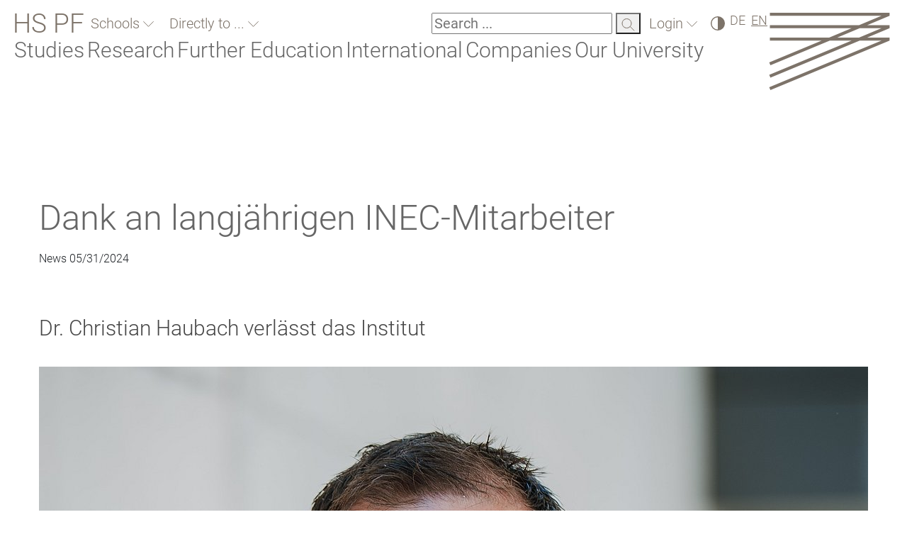

--- FILE ---
content_type: text/html; charset=utf-8
request_url: https://www.hs-pforzheim.de/en/news_detailansicht/news/dank_an_langjaehrigen_inec_mitarbeiter
body_size: 12947
content:
<!DOCTYPE html>
<html lang="en">
<head><meta http-equiv="X-UA-Compatible" content="IE=edge" />
    <meta charset="utf-8">

<!-- 
	created by werkraum GmbH - http://www.werkraum.net - info@werkraum.net - Ihre TYPO3 Agentur in Karlsruhe

	This website is powered by TYPO3 - inspiring people to share!
	TYPO3 is a free open source Content Management Framework initially created by Kasper Skaarhoj and licensed under GNU/GPL.
	TYPO3 is copyright 1998-2026 of Kasper Skaarhoj. Extensions are copyright of their respective owners.
	Information and contribution at https://typo3.org/
-->

<link rel="icon" href="/_assets/99bcbd26b979090b1a51abaf842aab04/Icons/favicon.ico" type="image/vnd.microsoft.icon">
<title>Hochschule Pforzheim - Dank an langjährigen INEC-Mitarbeiter</title>
<meta name="generator" content="TYPO3 CMS">
<meta name="description" content="Dr. Christian Haubach verlässt das Institut">
<meta name="robots" content="INDEX, FOLLOW">
<meta name="viewport" content="width=device-width, initial-scale=1">
<meta property="og:title" content="Dank an langjährigen INEC-Mitarbeiter">
<meta property="og:type" content="article">
<meta property="og:url" content="https://www.hs-pforzheim.de/en/news_detailansicht/news/dank_an_langjaehrigen_inec_mitarbeiter">
<meta property="og:image" content="https://www.hs-pforzheim.de/fileadmin/_processed_/5/d/csm_Christian_Haubach_fc8fa5be19.jpg">
<meta property="og:description" content="Dr. Christian Haubach verlässt das Institut">


<link href="/_assets/vite/assets/Main-BzsbNmHg.css" rel="stylesheet" nonce="9Z3Gh_ldahdVeowIACyokgl0vD7YM81cM8qEszey2UgF2C5mN8K96w" >



<script src="/_assets/99bcbd26b979090b1a51abaf842aab04/Precompiled/Js/sha1.js?1756376210" async="async" nonce="9Z3Gh_ldahdVeowIACyokgl0vD7YM81cM8qEszey2UgF2C5mN8K96w"></script>


<link rel="canonical" href="https://www.hs-pforzheim.de/news_detailansicht/news/dank_an_langjaehrigen_inec_mitarbeiter">

<link rel="alternate" hreflang="de-DE" href="https://www.hs-pforzheim.de/news_detailansicht/news/dank_an_langjaehrigen_inec_mitarbeiter">
<link rel="alternate" hreflang="x-default" href="https://www.hs-pforzheim.de/news_detailansicht/news/dank_an_langjaehrigen_inec_mitarbeiter">
</head>
<body>





<div id="header-scroll-placeholder"></div>


<nav class="mobile-menu-container d-none overflow-scroll" id="mobileMenuOverlay">
    <div class="d-flex header-mobile-wrapper">
        <a class="header-brand-text-mobile" href="/en/">HS PF</a>
        <button class="mobile-navigation-close" id="menuCloseMobile" aria-expanded="false" aria-controls="mobileMenuOverlay"><img alt="schließen" src="/_assets/99bcbd26b979090b1a51abaf842aab04/Images/close-button.svg" width="25" height="24" /></button>
    </div>

    <div class="mobile-search notched-corner">
        <form method="get" action="/suche"
              data-suggest="/suche?type=7384" data-suggest-header="Top Results"
              accept-charset="utf-8">
            <input type="text"
                   name="tx_solr[q]" placeholder="Search ..." value="" id="search-field-mobile">
            <label for="search-field-mobile"><span>Searchfield</span></label>
            <button tabindex="-1" type="submit">
                <img alt="Search" src="/_assets/99bcbd26b979090b1a51abaf842aab04/Images/icon-suche.svg" width="19" height="18" />
            </button>
        </form>
    </div>
    

    <div class="mobile-menu-level show level-0" data-menu-level="0" id="mobileMenuRootLevel">
        
            <button
                class="nav-item root-item has-subpages"
                type="button"
                aria-expanded="false"
                data-submenu-toggle="collapse"
                aria-haspopup="true"
                aria-controls="submenu-13151"
                data-submenu-target="#submenu-13151"
                data-menu-uid="13151">
                Schools
            </button>
        

        
            <button
                class="nav-item root-item has-subpages"
                type="button"
                aria-expanded="false"
                data-submenu-toggle="collapse"
                aria-haspopup="true"
                aria-controls="submenu-13148"
                data-submenu-target="#submenu-13148"
                data-menu-uid="13148">
                Directly to ...
            </button>
        

        
        
        

        <div class="menu-spacer"></div>

        
            
                    <button
                        class="nav-item root-item has-subpages "
                        type="button"
                        aria-expanded="false"
                        data-submenu-toggle="collapse"
                        aria-haspopup="true"
                        aria-controls="submenu-11"
                        data-submenu-target="#submenu-11"
                        data-menu-uid="11"
                        aria-label="Studies">
                        Studies
                    </button>
                

        
            
                    <button
                        class="nav-item root-item has-subpages "
                        type="button"
                        aria-expanded="false"
                        data-submenu-toggle="collapse"
                        aria-haspopup="true"
                        aria-controls="submenu-12"
                        data-submenu-target="#submenu-12"
                        data-menu-uid="12"
                        aria-label="Research">
                        Research
                    </button>
                

        
            
                    <button
                        class="nav-item root-item has-subpages "
                        type="button"
                        aria-expanded="false"
                        data-submenu-toggle="collapse"
                        aria-haspopup="true"
                        aria-controls="submenu-3587"
                        data-submenu-target="#submenu-3587"
                        data-menu-uid="3587"
                        aria-label="Further Education">
                        Further Education
                    </button>
                

        
            
                    <button
                        class="nav-item root-item has-subpages "
                        type="button"
                        aria-expanded="false"
                        data-submenu-toggle="collapse"
                        aria-haspopup="true"
                        aria-controls="submenu-13"
                        data-submenu-target="#submenu-13"
                        data-menu-uid="13"
                        aria-label="International">
                        International
                    </button>
                

        
            
                    <button
                        class="nav-item root-item has-subpages "
                        type="button"
                        aria-expanded="false"
                        data-submenu-toggle="collapse"
                        aria-haspopup="true"
                        aria-controls="submenu-6261"
                        data-submenu-target="#submenu-6261"
                        data-menu-uid="6261"
                        aria-label="Companies">
                        Companies
                    </button>
                

        
            
                    <button
                        class="nav-item root-item has-subpages "
                        type="button"
                        aria-expanded="false"
                        data-submenu-toggle="collapse"
                        aria-haspopup="true"
                        aria-controls="submenu-10"
                        data-submenu-target="#submenu-10"
                        data-menu-uid="10"
                        aria-label="Our University">
                        Our University
                    </button>
                

        
    </div>

</nav>





<div class="hspfo-header">
    <div class="header-container d-flex justify-content-between">
        <div class="header-nav d-flex flex-column flex-grow-1">
            <div class="mobile-header-topline d-flex d-xl-none flex-row justify-content-between flex-wrap">

                <a class="header-brand-text" href="/en/">HS PF</a>

                <div class="mobile-header-logo">
                    <a aria-label="Link to the main homepage" tabindex="0" href="/en/">
                        <img alt="HSPF Logo" src="/_assets/99bcbd26b979090b1a51abaf842aab04/Images/logo.svg" width="171" height="109" />
                    </a>
                </div>

            </div>
            <div class="header-topline d-flex flex-row justify-content-between flex-wrap">
                <div class="d-none d-xl-flex header-quicknav">

                    <a class="header-brand-text" href="/en/">HS PF</a>

                    
                        <div class="d-flex">
    <div class="hspfo-dropdown ">
        <button class="hspfo-dropdown-toggle notched-corner with-arrow arrow-down" id="hspfo-dropdown-toggle-faculties-dropdown" data-target="faculties-dropdown">
            Schools
        </button>
        <ul class="dropdown-list headline-3 d-none" data-toggle-class="d-none" id="faculties-dropdown">
            
                
                    <li>
                        <a tabindex="-1" href="https://designpf.hs-pforzheim.de/en/">Design</a>
                    </li>
                
                    <li>
                        <a tabindex="-1" href="https://techpf.hs-pforzheim.de/en/">Engineering</a>
                    </li>
                
                    <li>
                        <a tabindex="-1" href="https://businesspf.hs-pforzheim.de/en/">Business</a>
                    </li>
                
            
        </ul>
    </div>
</div>

                    
                    
                        <div class="d-flex">
    <div class="hspfo-dropdown multi-line">
        <button class="hspfo-dropdown-toggle notched-corner with-arrow arrow-down" id="hspfo-dropdown-toggle-directnav-dropdown" data-target="directnav-dropdown">
            Directly to ...
        </button>
        <ul class="dropdown-list headline-3 d-none" data-toggle-class="d-none" id="directnav-dropdown">
            
                
                    <li>
                        <a tabindex="-1" href="/en/study_programs">Study Programs</a>
                    </li>
                
                    <li>
                        <a tabindex="-1" href="https://e-campus.hs-pforzheim.de/en/">E-Campus</a>
                    </li>
                
                    <li>
                        <a tabindex="-1" href="https://intranet.hs-pforzheim.de/en/">Intranet</a>
                    </li>
                
                    <li>
                        <a tabindex="-1" href="/en/university/organization/human_resources_and_organization/job_advertisements_of_pforzheim_university">Job Offers</a>
                    </li>
                
                    <li>
                        <a tabindex="-1" href="/en/companies">Cooperations</a>
                    </li>
                
                    <li>
                        <a tabindex="-1" href="/en/studies/alumni">Alumni</a>
                    </li>
                
                    <li>
                        <a tabindex="-1" href="/en/further_education">Further Education</a>
                    </li>
                
            
        </ul>
    </div>
</div>

                    

                    




                </div>

                <div class="d-flex header-functions">

                    <div class="search d-none d-xl-block">

                        <div class="search d-none d-xl-block notched-corner">
    <form method="get" action="/suche"
          data-suggest="/suche?type=7384" data-suggest-header="Top Results"
          accept-charset="utf-8">
        <label for="search-field">
        <input type="text"
               name="tx_solr[q]" placeholder="Search ..." value="" id="search-field">
       <span>Search</span></label>
        <button tabindex="-1" type="submit">
            <img alt="Search" src="/_assets/99bcbd26b979090b1a51abaf842aab04/Images/icon-suche.svg" width="19" height="18" />
        </button>
    </form>
</div>

                    </div>

                    <div id="loginBoxMount">
                        <a class="notched-corner with-arrow arrow-down" href="/en/login">
                            Login
                        </a>
                    </div>

                    <div>
    <label for="contrast-switch" class="contrast-switch icon-dark">
    <input type="checkbox" id="contrast-switch"
           name="Contrast switch"
           data-contrast-switch
           aria-label="High Contrast" />
     <span>High Contrast</span>
   </label>
</div>


                    






    <div class="language">
        
            <a tabindex="0" href="/news_detailansicht/news/dank_an_langjaehrigen_inec_mitarbeiter">DE</a>
        
        <span>EN</span>
    </div>



                    
                            <button class="menu-toggle-button d-flex d-xl-none" id="menuToggleMobile" aria-controls="mobileMenuOverlay" aria-haspopup="true" aria-expanded="false" aria-label="Link to the main homepage">
    <span></span>
    <span></span>
    <span></span>
</button>

                        
                </div>
            </div>
            <div class="header-subline d-flex flex-column">
                <nav class="d-none d-xl-block" data-current-pid="1">
    <ul class="header-mainnavigation d-flex flex-wrap">
        
            
            <li class="desktop-main-nav-entry" id="nav-entry-11">
                
                        <button
                            id="menu-item-11"
                            tabindex="0"
                            class=""
                            type="button"
                            aria-haspopup="true"
                            aria-expanded="false"
                            aria-owns="menu-11"
                            data-menu-overlay="11">
                            Studies
                        </button>
                    
            </li>
        
            
            <li class="desktop-main-nav-entry" id="nav-entry-12">
                
                        <button
                            id="menu-item-12"
                            tabindex="-1"
                            class=""
                            type="button"
                            aria-haspopup="true"
                            aria-expanded="false"
                            aria-owns="menu-12"
                            data-menu-overlay="12">
                            Research
                        </button>
                    
            </li>
        
            
            <li class="desktop-main-nav-entry" id="nav-entry-3587">
                
                        <button
                            id="menu-item-3587"
                            tabindex="-1"
                            class=""
                            type="button"
                            aria-haspopup="true"
                            aria-expanded="false"
                            aria-owns="menu-3587"
                            data-menu-overlay="3587">
                            Further Education
                        </button>
                    
            </li>
        
            
            <li class="desktop-main-nav-entry" id="nav-entry-13">
                
                        <button
                            id="menu-item-13"
                            tabindex="-1"
                            class=""
                            type="button"
                            aria-haspopup="true"
                            aria-expanded="false"
                            aria-owns="menu-13"
                            data-menu-overlay="13">
                            International
                        </button>
                    
            </li>
        
            
            <li class="desktop-main-nav-entry" id="nav-entry-6261">
                
                        <button
                            id="menu-item-6261"
                            tabindex="-1"
                            class=""
                            type="button"
                            aria-haspopup="true"
                            aria-expanded="false"
                            aria-owns="menu-6261"
                            data-menu-overlay="6261">
                            Companies
                        </button>
                    
            </li>
        
            
            <li class="desktop-main-nav-entry" id="nav-entry-10">
                
                        <button
                            id="menu-item-10"
                            tabindex="-1"
                            class=""
                            type="button"
                            aria-haspopup="true"
                            aria-expanded="false"
                            aria-owns="menu-10"
                            data-menu-overlay="10">
                            Our University
                        </button>
                    
            </li>
        
    </ul>
    <div id="main-navigation-overlay">
        <div class="main-navigation-controls">
            <button id="main-navigation-back" tabindex="-1">back</button>
            <button id="main-navigation-close" tabindex="-1">close</button>
        </div>
        <div class="main-navigation-container">
        </div>
    </div>
</nav>

                
            </div>
        </div>
        <div class="header-logo d-none d-xl-block">
            <a aria-label="Link to the main homepage" id="menu-escape" tabindex="0" href="/en/">
                <img alt="HSPF Logo" src="/_assets/99bcbd26b979090b1a51abaf842aab04/Images/logo.svg" width="171" height="109" />
            </a>
        </div>
    </div>
</div>





    <div id="wr_hspfo-main">
        <div id="wr_hspfo-content-container">
            <div class="container">
                <div id="wr_hspfo-content">
                    <div class="row">
                        <div id="wr_hspfo-content-main" class="col-24">
                            <!--TYPO3SEARCH_begin-->
<div class="frame frame-default frame-type-news_newsdetail frame-layout-0"><a id="frame_c306762"></a><div class="scroll-anchor"><a id="c347"></a></div><div class="  frame-space-before-extra-small frame-space-after-extra-small"><a id="nogrid_c306762" class="scroll-anchor"></a><div class="scroll-anchor"><a id="nogrid_c347"></a></div><div class="news-single"><div class="news-headline"><h1 class="headline-1">
						Dank an langjährigen INEC-Mitarbeiter
					</h1></div><div class="news-date"><p class="normal-text">
						
								News
								<time datetime="2024-05-31">
									05/31/2024
								</time></p></div><div class="news-second-headline"><div class="headline-3">
						Dr. Christian Haubach verlässt das Institut
					</div></div><div class="news-img"><!-- fal media files --><div class="news-img-wrap"><div class="outer"><div class="mediaelement mediaelement-image"><img loading="lazy" class="img-fluid" src="/fileadmin/_processed_/5/d/csm_Christian_Haubach_dc5b4b4aee.jpg" width="1170" height="878" alt="" /></div><p class="news-img-caption">
        Dr. Christian Haubach
    </p></div></div></div><div class="news-text normal-text"><p>Volkswirt Christian Haubach verlässt nach 17,5 Jahren das INEC und stellt sich neuen beruflichen Herausforderungen in der Wirtschaft. Im Jahr 2007 begann er als wissenschaftlicher Mitarbeiter in dem Forschungsteam von Professor Mario Schmidt. 2011 promovierte er an der Universität Heidelberg zu "Umweltschutz in globalen Wertschöpfungsketten", einem Thema, das gerade in diesen Tagen höchstaktuell ist. Am INEC arbeitete er in zahlreichen Forschungsprojekten erfolgreich mit, leitete diese teilweise auch eigenständig. Besondere Projekte waren dabei "Warenkorbbasierter Preis- und Umweltwirkungsvergleich von ökologischem und konventionellem Konsum", "CliCCC - Climate &amp; Carbon Calculator for Companies" oder "100 Betriebe für Ressourceneffizienz". 2017 wurde er dann Geschäftsführer des INEC und übernahm zusätzliche Verantwortung in der Organisation des wachsenden Instituts.&nbsp;</p><p>"Wir danken Christian Haubach herzlich für die vielen Jahre der intensiven und äußerst erfolgreichen Zusammenarbeit, den vielen Inspirationen und seinem Beitrag zum Aufbau des INEC. Wir werden ihn und seine Expertise sehr vermissen", fasste INEC-Leiter Professor Mario Schmidt seinen Dank zusammen und wünschte ihm alles Gute für die weitere berufliche Karriere.</p></div><div class="news-related-wrap"></div></div></div></div>

<!--TYPO3SEARCH_end-->
                        </div>
                    </div>
                </div>
            </div>
        </div>
    </div>


<div class="container-fluid order-3 footer-logos">

    

    
        <div class="startpage-logos">
            <div class="row gx-lg-2 d-flex align-items-center">
                <div class="col-24 col-sm-8 col-lg-6 col-xl-3 me-lg-4 ms-lg-2">
                    
                        <img class="img-fluid" alt="Logo fgh 2021" loading="lazy" src="/typo3temp/assets/_processed_/2/f/csm_csm_logo_audit_ad7567a005.png" width="473" height="473" />
                    
                </div>
                <div class="col-24 col-sm-8 col-lg-6 col-xl-3">
                    <a href="/en/hochschule/die_hochschule/nachhaltigkeit/nachhaltigkeit_im_betrieb/fairtrade_university">
                        <img class="img-fluid" alt="Logo FairTrade University" loading="lazy" src="/typo3temp/assets/_processed_/4/8/csm_csm_logo_fairtrade_82360fec43.png" width="960" height="679" />
                    </a>
                </div>
                <div class="col-24 col-sm-8 col-lg-6 col-xl-3">
                    <a href="/en/hochschule/die_hochschule/nachhaltigkeit/nachhaltigkeit_im_betrieb/energiemanagement">
                        <img class="img-fluid" alt="Logo Zertifizierung Energiemanagement" loading="lazy" src="/typo3temp/assets/_processed_/3/a/csm_csm_logo_energiemanagement_a087dae42b.png" width="960" height="960" />
                    </a>
                </div>
            </div>
        </div>
    

    <div class="hspf_footer position-relative">

        <div class="d-flex flex-column">
            <div class="d-flex flex-column order-2 order-lg-1">
                <p class="subtext footer-copyright order-2 order-lg-1">&copy;&nbsp;Hochschule Pforzheim&nbsp;2026</p>
                <span class="headline-intro footer-headline order-1 order-lg2">
                    Leadership by changing perspectives
                </span>
            </div>
            <div class="d-flex footer-links normal-text position-relativ order-1 order-lg-2">
                
                    

                        <div class="d-flex flex-column">
                            
                                
                                    <a tabindex="0" href="https://designpf.hs-pforzheim.de/en/">Design</a>
                                
                                    <a tabindex="0" href="https://techpf.hs-pforzheim.de/en/">Engineering</a>
                                
                                    <a tabindex="0" href="https://businesspf.hs-pforzheim.de/en/">Business</a>
                                
                            
                        </div>
                    

                        <div class="d-flex flex-column">
                            
                                
                                    <a tabindex="0" href="/en/studies/apply_now">Applicants</a>
                                
                                    <a tabindex="0" href="/en/studies/while_studiing">Students</a>
                                
                                    <a tabindex="0" href="/en/studies/alumni">Alumni</a>
                                
                                    <a tabindex="0" href="/en/university/public_relations">Media</a>
                                
                                    <a tabindex="0" href="/en/hochschule/organisation/personal_und_organisation/professur">Professorship</a>
                                
                                    <a tabindex="0" href="/en/university/career">Career</a>
                                
                            
                        </div>
                    

                        <div class="d-flex flex-column">
                            
                                
                                    <a tabindex="0" href="https://e-campus.hs-pforzheim.de/en/">e-Campus</a>
                                
                                    <a tabindex="0" href="https://webmail.hs-pforzheim.de">Web based E-Mail</a>
                                
                                    <a tabindex="0" href="/en/">Intranet</a>
                                
                                    <a tabindex="0" href="/en/hochschule/organisation/university_library">Library</a>
                                
                                    <a tabindex="0" href="http://lms.hs-pforzheim.de">E-Learning</a>
                                
                                    <a tabindex="0" href="https://hic.hs-pforzheim.de/lsf">University calendar</a>
                                
                            
                        </div>
                    

                        <div class="d-flex flex-column">
                            
                                
                                    <a tabindex="0" href="/en/university/contact_and_directions">Contact</a>
                                
                                    <a tabindex="0" href="/en/university/contact_and_directions/map_and_directions">How to find us</a>
                                
                                    <a tabindex="0" href="/en/kontakt_1/easy_language">Easy Language</a>
                                
                                    <a tabindex="0" href="/en/kontakt_1/accessibility_statement">Accessibility Statement</a>
                                
                                    <a tabindex="0" href="/en/contact/imprint">Imprint</a>
                                
                                    <a tabindex="0" href="/en/contact/privacy_policy">Privacy policy</a>
                                
                            
                        </div>
                    
                
            </div>
        </div>
        <div class="page-up-container w-100 d-flex justify-content-end">
            <button tabindex="0" class="page-up text-end headline-2">
                to the top
            </button>
        </div>
    </div>
</div>



        
    
<script nonce="9Z3Gh_ldahdVeowIACyokgl0vD7YM81cM8qEszey2UgF2C5mN8K96w">   var _paq = window._paq = window._paq || [];   /* tracker methods like "setCustomDimension" should be called before "trackPageView" */   _paq.push(['trackPageView']);   _paq.push(['enableLinkTracking']);   (function() {   var u="https://webstat.hs-pforzheim.de/";   _paq.push(['setTrackerUrl', u+'piwik.php']);   _paq.push(['setSiteId', ' 13']);   var d=document, g=d.createElement('script'), s=d.getElementsByTagName('script')[0];   g.async=true; g.src=u+'piwik.js'; s.parentNode.insertBefore(g,s);   })();   </script>

<script src="/_assets/948410ace0dfa9ad00627133d9ca8a23/JavaScript/Powermail/Form.min.js?1760518764" defer="defer" nonce="9Z3Gh_ldahdVeowIACyokgl0vD7YM81cM8qEszey2UgF2C5mN8K96w"></script>
<script src="/_assets/eeb131ba17e85fb6394f933e468f5bd2/Vendor/jquery.min.js?1763991109" nonce="9Z3Gh_ldahdVeowIACyokgl0vD7YM81cM8qEszey2UgF2C5mN8K96w"></script>
<script type="module" src="/_assets/vite/assets/Main.entry-CkF_qsxm.js" nonce="9Z3Gh_ldahdVeowIACyokgl0vD7YM81cM8qEszey2UgF2C5mN8K96w"></script>
<script nonce="9Z3Gh_ldahdVeowIACyokgl0vD7YM81cM8qEszey2UgF2C5mN8K96w">
            const menuData = {"11497":{"uid":11497,"nav_title":"Study Finder","nav_hide":0,"alt_nav_title":"Study Finder","hasSubpages":false,"isInRootLine":false,"isCurrentPage":false,"isFolder":false,"breadcrumbs":[1,11],"link":"\/en\/study_programs","subpages":[]},"1715":{"uid":1715,"nav_title":"Personal Advice","nav_hide":0,"alt_nav_title":"Personal Advice","hasSubpages":false,"isInRootLine":false,"isCurrentPage":false,"isFolder":false,"breadcrumbs":[1,11,12206],"link":"\/en\/studies\/student_counseling_at_pforzheim_university\/zentrale_studienberatung","subpages":[]},"1717":{"uid":1717,"nav_title":"Contact the Study Program","nav_hide":0,"alt_nav_title":"Contact the Study Program","hasSubpages":false,"isInRootLine":false,"isCurrentPage":false,"isFolder":false,"breadcrumbs":[1,11,12206],"link":"\/en\/studies\/student_counseling_at_pforzheim_university\/contact_the_study_program","subpages":[]},"3543":{"uid":3543,"nav_title":"Studying? Take the test!","nav_hide":0,"alt_nav_title":"Studying? Take the test!","hasSubpages":false,"isInRootLine":false,"isCurrentPage":false,"isFolder":false,"breadcrumbs":[1,11,12206],"link":"\/en\/studies\/student_counseling_at_pforzheim_university\/studying_take_the_test","subpages":[]},"14206":{"uid":14206,"nav_title":"Understand, strengthen, support - tips for parents","nav_hide":0,"alt_nav_title":"Understand, strengthen, support - tips for parents","hasSubpages":false,"isInRootLine":false,"isCurrentPage":false,"isFolder":false,"breadcrumbs":[1,11,12206],"link":"\/en\/studies\/student_counseling_at_pforzheim_university\/understand_strengthen_support_tips_for_parents","subpages":[]},"12206":{"uid":12206,"nav_title":"Advice & Guidance","nav_hide":0,"alt_nav_title":"Overview","hasSubpages":true,"isInRootLine":false,"isCurrentPage":false,"isFolder":false,"breadcrumbs":[1,11],"link":"\/en\/studies\/advice_guidance","subpages":[1715,1717,3543,14206]},"13647":{"uid":13647,"nav_title":"Why HS PF? Because!","nav_hide":0,"alt_nav_title":"Why HS PF? Because!","hasSubpages":false,"isInRootLine":false,"isCurrentPage":false,"isFolder":false,"breadcrumbs":[1,11,1685],"link":"\/en\/studies\/student_life\/warum_hs_pf","subpages":[]},"13651":{"uid":13651,"nav_title":"Pforzheim \u2013 Your study city","nav_hide":0,"alt_nav_title":"Pforzheim \u2013 Your study city","hasSubpages":false,"isInRootLine":false,"isCurrentPage":false,"isFolder":false,"breadcrumbs":[1,11,1685],"link":"\/en\/studium\/vor_dem_studium\/studienangebot_bachelor\/pforzheim_your_study_city_1","subpages":[]},"13649":{"uid":13649,"nav_title":"Campus life","nav_hide":0,"alt_nav_title":"Campus life","hasSubpages":false,"isInRootLine":false,"isCurrentPage":false,"isFolder":false,"breadcrumbs":[1,11,1685],"link":"\/en\/studium\/vor_dem_studium\/studienangebot_bachelor\/campusleben_1","subpages":[]},"1685":{"uid":1685,"nav_title":"Get to know us!","nav_hide":0,"alt_nav_title":"Get to know Pforzheim University","hasSubpages":true,"isInRootLine":false,"isCurrentPage":false,"isFolder":false,"breadcrumbs":[1,11],"link":"\/en\/studies\/study_programs\/get_to_know_us","subpages":[13647,13651,13649]},"1716":{"uid":1716,"nav_title":"StudiCenter","nav_hide":0,"alt_nav_title":"StudiCenter","hasSubpages":false,"isInRootLine":false,"isCurrentPage":false,"isFolder":false,"breadcrumbs":[1,11,576],"link":"\/en\/studies\/prior_to_your_studies\/prior_to_your_studies\/studicenter","subpages":[]},"13622":{"uid":13622,"nav_title":"Application Bachelor","nav_hide":0,"alt_nav_title":"Application Bachelor","hasSubpages":false,"isInRootLine":false,"isCurrentPage":false,"isFolder":false,"breadcrumbs":[1,11,576],"link":"\/en\/studies\/study_programs\/application_bachelor","subpages":[]},"13668":{"uid":13668,"nav_title":"Application Master","nav_hide":0,"alt_nav_title":"Application Master","hasSubpages":false,"isInRootLine":false,"isCurrentPage":false,"isFolder":false,"breadcrumbs":[1,11,576],"link":"\/en\/studies\/study_programs\/application_master","subpages":[]},"13768":{"uid":13768,"nav_title":"Application Internationals","nav_hide":0,"alt_nav_title":"Application Internationals","hasSubpages":false,"isInRootLine":false,"isCurrentPage":false,"isFolder":false,"breadcrumbs":[1,11,576],"link":"\/en\/international\/studying_in_pforzheim","subpages":[]},"13623":{"uid":13623,"nav_title":"Financing options","nav_hide":0,"alt_nav_title":"Financing options","hasSubpages":false,"isInRootLine":false,"isCurrentPage":false,"isFolder":false,"breadcrumbs":[1,11,576],"link":"\/en\/studies\/study_programs\/financing_options","subpages":[]},"13624":{"uid":13624,"nav_title":"Enrollment\/Immatriculation","nav_hide":0,"alt_nav_title":"Enrollment\/Immatriculation","hasSubpages":false,"isInRootLine":false,"isCurrentPage":false,"isFolder":false,"breadcrumbs":[1,11,576],"link":"\/en\/studies\/study_programs\/enrollmentimmatriculation","subpages":[]},"13664":{"uid":13664,"nav_title":"Rejection & Reapplication","nav_hide":0,"alt_nav_title":"Rejection & Reapplication","hasSubpages":false,"isInRootLine":false,"isCurrentPage":false,"isFolder":false,"breadcrumbs":[1,11,576],"link":"\/en\/studies\/study_programs\/rejection_reapplication","subpages":[]},"13666":{"uid":13666,"nav_title":"FAQ","nav_hide":0,"alt_nav_title":"FAQ","hasSubpages":false,"isInRootLine":false,"isCurrentPage":false,"isFolder":false,"breadcrumbs":[1,11,576],"link":"\/en\/studies\/study_programs\/faq","subpages":[]},"576":{"uid":576,"nav_title":"Apply now!","nav_hide":0,"alt_nav_title":"Overview","hasSubpages":true,"isInRootLine":false,"isCurrentPage":false,"isFolder":false,"breadcrumbs":[1,11],"link":"\/en\/studies\/apply_now","subpages":[1716,13622,13668,13768,13623,13624,13664,13666]},"11512":{"uid":11512,"nav_title":"Your first semester guide","nav_hide":0,"alt_nav_title":"Your first semester guide","hasSubpages":false,"isInRootLine":false,"isCurrentPage":false,"isFolder":false,"breadcrumbs":[1,11],"link":"\/en\/sammelstelle_landing_pages\/sliderthemen\/informationen_fuer_erstsemester","subpages":[]},"14265":{"uid":14265,"nav_title":"Student counseling","nav_hide":0,"alt_nav_title":"Overview","hasSubpages":false,"isInRootLine":false,"isCurrentPage":false,"isFolder":false,"breadcrumbs":[1,11,577],"link":"\/en\/studies\/student_counseling_at_pforzheim_university","subpages":[]},"2128":{"uid":2128,"nav_title":"FAQ Pr\u00fcfungsfragen","nav_hide":0,"alt_nav_title":"FAQ Pr\u00fcfungsfragen","hasSubpages":false,"isInRootLine":false,"isCurrentPage":false,"isFolder":false,"breadcrumbs":[1,11,577,1711],"link":"\/en\/studium\/im_studium\/studien_und_pruefungsordnung\/faq_pruefungsfragen","subpages":[]},"1711":{"uid":1711,"nav_title":"Study and examination regulations","nav_hide":0,"alt_nav_title":"Study and examination regulations","hasSubpages":true,"isInRootLine":false,"isCurrentPage":false,"isFolder":false,"breadcrumbs":[1,11,577],"link":"\/en\/studium\/im_studium\/study_and_examination_regulations","subpages":[2128]},"5743":{"uid":5743,"nav_title":"Module manuals","nav_hide":0,"alt_nav_title":"Module manuals","hasSubpages":false,"isInRootLine":false,"isCurrentPage":false,"isFolder":false,"breadcrumbs":[1,11,577],"link":"\/en\/studies\/while_studiing\/modulhandbuecher","subpages":[]},"1385":{"uid":1385,"nav_title":"e-Campus","nav_hide":0,"alt_nav_title":"e-Campus","hasSubpages":false,"isInRootLine":false,"isCurrentPage":false,"isFolder":false,"breadcrumbs":[1,11,577],"link":"https:\/\/e-campus.hs-pforzheim.de\/en\/","subpages":[]},"8957":{"uid":8957,"nav_title":"Library","nav_hide":0,"alt_nav_title":"Library","hasSubpages":false,"isInRootLine":false,"isCurrentPage":false,"isFolder":false,"breadcrumbs":[1,11,577],"link":"\/en\/hochschule\/organisation\/university_library","subpages":[]},"8951":{"uid":8951,"nav_title":"Language Center","nav_hide":0,"alt_nav_title":"Language Center","hasSubpages":false,"isInRootLine":false,"isCurrentPage":false,"isFolder":false,"breadcrumbs":[1,11,577],"link":"\/en\/hochschule\/organisation\/language_center","subpages":[]},"3970":{"uid":3970,"nav_title":"Requirements for the Ethikum certificate","nav_hide":0,"alt_nav_title":"Requirements for the Ethikum certificate","hasSubpages":false,"isInRootLine":false,"isCurrentPage":false,"isFolder":false,"breadcrumbs":[1,11,577,1673],"link":"\/en\/studies\/while_studiing\/ethikum_zertifikat_der_hs_pforzheim\/voraussetzungen_fuer_das_ethikum_zertifikat","subpages":[]},"3999":{"uid":3999,"nav_title":"Application: How do I get the Ethikum certificate?","nav_hide":0,"alt_nav_title":"Application: How do I get the Ethikum certificate?","hasSubpages":false,"isInRootLine":false,"isCurrentPage":false,"isFolder":false,"breadcrumbs":[1,11,577,1673],"link":"\/en\/studies\/while_studiing\/ethikum_zertifikat_der_hs_pforzheim\/antrag_wie_bekomme_ich_das_ethikum_zertifikat","subpages":[]},"1673":{"uid":1673,"nav_title":"Ethikum certificate at our University","nav_hide":0,"alt_nav_title":"Ethikum certificate at our University","hasSubpages":true,"isInRootLine":false,"isCurrentPage":false,"isFolder":false,"breadcrumbs":[1,11,577],"link":"\/en\/studies\/while_studiing\/ethikum_zertifikat_der_hs_pforzheim","subpages":[3970,3999]},"14267":{"uid":14267,"nav_title":"Angebote Sommersemester 2026","nav_hide":0,"alt_nav_title":"Angebote Sommersemester 2026","hasSubpages":false,"isInRootLine":false,"isCurrentPage":false,"isFolder":false,"breadcrumbs":[1,11,577,5101],"link":"\/en\/studium\/im_studium\/perspectum\/angebote_sommersemester_2026","subpages":[]},"13928":{"uid":13928,"nav_title":"Angebot Wintersemester 2025\/26","nav_hide":0,"alt_nav_title":"Angebot Wintersemester 2025\/26","hasSubpages":false,"isInRootLine":false,"isCurrentPage":false,"isFolder":false,"breadcrumbs":[1,11,577,5101],"link":"\/en\/studium\/im_studium\/perspectum\/angebot_wintersemester_202526","subpages":[]},"13285":{"uid":13285,"nav_title":"Angebot Sommersemester 2025","nav_hide":0,"alt_nav_title":"Angebot Sommersemester 2025","hasSubpages":false,"isInRootLine":false,"isCurrentPage":false,"isFolder":false,"breadcrumbs":[1,11,577,5101],"link":"\/en\/studium\/im_studium\/perspectum\/angebot_sommersemester_2025","subpages":[]},"9552":{"uid":9552,"nav_title":"PERSPECTUM certificate","nav_hide":0,"alt_nav_title":"PERSPECTUM certificate","hasSubpages":false,"isInRootLine":false,"isCurrentPage":false,"isFolder":false,"breadcrumbs":[1,11,577,5101],"link":"\/en\/studies\/during_studies\/perspectum_hotspot\/perspectum_zertifikat","subpages":[]},"5664":{"uid":5664,"nav_title":"Guidelines for teaching staff","nav_hide":0,"alt_nav_title":"Guidelines for teaching staff","hasSubpages":false,"isInRootLine":false,"isCurrentPage":false,"isFolder":false,"breadcrumbs":[1,11,577,5101],"link":"\/en\/studies\/during_studies\/perspectum_hotspot\/leitfaden_fuer_lehrende","subpages":[]},"5106":{"uid":5106,"nav_title":"Contact","nav_hide":0,"alt_nav_title":"Contact","hasSubpages":false,"isInRootLine":false,"isCurrentPage":false,"isFolder":false,"breadcrumbs":[1,11,577,5101],"link":"\/en\/studies\/during_studies\/perspectum_hotspot\/kontakt","subpages":[]},"5101":{"uid":5101,"nav_title":"PERSPECTUM (HOTSPOT)","nav_hide":0,"alt_nav_title":"PERSPECTUM (HOTSPOT)","hasSubpages":true,"isInRootLine":false,"isCurrentPage":false,"isFolder":false,"breadcrumbs":[1,11,577],"link":"\/en\/studies\/during_studies\/perspectum_hotspot","subpages":[14267,13928,13285,9552,5664,5106]},"13781":{"uid":13781,"nav_title":"Finanzierungsm\u00f6glichkeiten","nav_hide":0,"alt_nav_title":"Finanzierungsm\u00f6glichkeiten","hasSubpages":false,"isInRootLine":false,"isCurrentPage":false,"isFolder":false,"breadcrumbs":[1,11,577],"link":"\/en\/studies\/study_programs\/financing_options","subpages":[]},"12981":{"uid":12981,"nav_title":"News","nav_hide":0,"alt_nav_title":"News","hasSubpages":false,"isInRootLine":false,"isCurrentPage":false,"isFolder":false,"breadcrumbs":[1,11,577,10162],"link":"\/en\/studium\/im_studium\/career_center\/news","subpages":[]},"12975":{"uid":12975,"nav_title":"Ansprechpartner","nav_hide":0,"alt_nav_title":"Ansprechpartner","hasSubpages":false,"isInRootLine":false,"isCurrentPage":false,"isFolder":false,"breadcrumbs":[1,11,577,10162],"link":"\/en\/studium\/im_studium\/career_center\/ansprechpartner","subpages":[]},"12984":{"uid":12984,"nav_title":"Beratungsangebot","nav_hide":0,"alt_nav_title":"Beratungsangebot","hasSubpages":false,"isInRootLine":false,"isCurrentPage":false,"isFolder":false,"breadcrumbs":[1,11,577,10162],"link":"\/en\/studium\/im_studium\/career_center\/beratungsangebot","subpages":[]},"10201":{"uid":10201,"nav_title":"Career Talks","nav_hide":0,"alt_nav_title":"Career Talks","hasSubpages":false,"isInRootLine":false,"isCurrentPage":false,"isFolder":false,"breadcrumbs":[1,11,577,10162],"link":"\/en\/studium\/im_studium\/career_center\/career_talks","subpages":[]},"10202":{"uid":10202,"nav_title":"Meet Master","nav_hide":0,"alt_nav_title":"Meet Master","hasSubpages":false,"isInRootLine":false,"isCurrentPage":false,"isFolder":false,"breadcrumbs":[1,11,577,10162],"link":"\/en\/studium\/im_studium\/career_center\/meet_master","subpages":[]},"12552":{"uid":12552,"nav_title":"Meet Design Talents","nav_hide":0,"alt_nav_title":"Meet Design Talents","hasSubpages":false,"isInRootLine":false,"isCurrentPage":false,"isFolder":false,"breadcrumbs":[1,11,577,10162],"link":"\/en\/studium\/im_studium\/career_center\/meet_design_talents","subpages":[]},"12551":{"uid":12551,"nav_title":"Race for Talents","nav_hide":0,"alt_nav_title":"Race for Talents","hasSubpages":false,"isInRootLine":false,"isCurrentPage":false,"isFolder":false,"breadcrumbs":[1,11,577,10162],"link":"\/en\/studium\/im_studium\/career_center\/race_for_talents_und_sichere_karriere","subpages":[]},"12978":{"uid":12978,"nav_title":"JOBS&MORE","nav_hide":0,"alt_nav_title":"JOBS&MORE","hasSubpages":false,"isInRootLine":false,"isCurrentPage":false,"isFolder":false,"breadcrumbs":[1,11,577,10162],"link":"\/en\/studies\/while_studiing\/career_center_im_studium\/jobsmore","subpages":[]},"12728":{"uid":12728,"nav_title":"Career Center for International students","nav_hide":0,"alt_nav_title":"Career Center for International students","hasSubpages":false,"isInRootLine":false,"isCurrentPage":false,"isFolder":false,"breadcrumbs":[1,11,577,10162],"link":"\/en\/studium\/im_studium\/career_center\/career_center_for_international_students","subpages":[]},"10162":{"uid":10162,"nav_title":"Career Center","nav_hide":0,"alt_nav_title":"Career Center","hasSubpages":true,"isInRootLine":false,"isCurrentPage":false,"isFolder":false,"breadcrumbs":[1,11,577],"link":"\/en\/studies\/while_studiing\/career_center_im_studium","subpages":[12981,12975,12984,10201,10202,12552,12551,12978,12728]},"4629":{"uid":4629,"nav_title":"StudiQUEST","nav_hide":0,"alt_nav_title":"StudiQUEST","hasSubpages":false,"isInRootLine":false,"isCurrentPage":false,"isFolder":false,"breadcrumbs":[1,11,577],"link":"\/en\/studies\/while_studiing\/studiquest","subpages":[]},"12468":{"uid":12468,"nav_title":"Courses and seminars","nav_hide":0,"alt_nav_title":"Courses and seminars","hasSubpages":false,"isInRootLine":false,"isCurrentPage":false,"isFolder":false,"breadcrumbs":[1,11,577,11887],"link":"\/en\/studies\/while_studiing\/gruendung\/lehrveranstaltungen_und_seminare","subpages":[]},"12469":{"uid":12469,"nav_title":"Gr\u00fcndungs-Events","nav_hide":0,"alt_nav_title":"Gr\u00fcndungs-Events","hasSubpages":false,"isInRootLine":false,"isCurrentPage":false,"isFolder":false,"breadcrumbs":[1,11,577,11887],"link":"\/en\/studium\/im_studium\/gruendung\/events","subpages":[]},"11887":{"uid":11887,"nav_title":"Entrepreneurship","nav_hide":0,"alt_nav_title":"Entrepreneurship","hasSubpages":true,"isInRootLine":false,"isCurrentPage":false,"isFolder":false,"breadcrumbs":[1,11,577],"link":"\/en\/studies\/while_studiing\/gruendung","subpages":[12468,12469]},"577":{"uid":577,"nav_title":"Student guide","nav_hide":0,"alt_nav_title":"Student guide","hasSubpages":true,"isInRootLine":false,"isCurrentPage":false,"isFolder":false,"breadcrumbs":[1,11],"link":"\/en\/studies\/while_studiing","subpages":[14265,1711,5743,1385,8957,8951,1673,5101,13781,10162,4629,11887]},"11793":{"uid":11793,"nav_title":"Questions and answers","nav_hide":0,"alt_nav_title":"Questions and answers","hasSubpages":false,"isInRootLine":false,"isCurrentPage":false,"isFolder":false,"breadcrumbs":[1,11,11782],"link":"\/en\/studies\/students\/laudatio\/faq_en","subpages":[]},"11782":{"uid":11782,"nav_title":"Laudatio: Our graduation ceremony","nav_hide":0,"alt_nav_title":"Laudatio: Our graduation ceremony","hasSubpages":true,"isInRootLine":false,"isCurrentPage":false,"isFolder":false,"breadcrumbs":[1,11],"link":"\/en\/studies\/laudatio_our_graduation_ceremony","subpages":[11793]},"11":{"uid":11,"nav_title":"Studies","nav_hide":0,"alt_nav_title":"Welcome!","hasSubpages":true,"isInRootLine":false,"isCurrentPage":false,"isFolder":false,"breadcrumbs":[1],"link":"\/en\/studies","subpages":[11497,12206,1685,576,11512,577,11782]},"93":{"uid":93,"nav_title":"Research Institutes","nav_hide":0,"alt_nav_title":"Research Institutes","hasSubpages":false,"isInRootLine":false,"isCurrentPage":false,"isFolder":false,"breadcrumbs":[1,12],"link":"\/en\/research\/research_institutes","subpages":[]},"4405":{"uid":4405,"nav_title":"Cooperation opportunities","nav_hide":0,"alt_nav_title":"Cooperation opportunities","hasSubpages":false,"isInRootLine":false,"isCurrentPage":false,"isFolder":false,"breadcrumbs":[1,12],"link":"\/en\/research\/cooperation_opportunities","subpages":[]},"12":{"uid":12,"nav_title":"Research","nav_hide":0,"alt_nav_title":"Research","hasSubpages":true,"isInRootLine":false,"isCurrentPage":false,"isFolder":false,"breadcrumbs":[1],"link":"\/en\/research","subpages":[93,4405]},"4932":{"uid":4932,"nav_title":"Further Education Programs at Pforzheim University","nav_hide":0,"alt_nav_title":"Further Education Programs at Pforzheim University","hasSubpages":false,"isInRootLine":false,"isCurrentPage":false,"isFolder":false,"breadcrumbs":[1,3587],"link":"\/en\/further_education\/further_education","subpages":[]},"3587":{"uid":3587,"nav_title":"Further Education","nav_hide":0,"alt_nav_title":"Further Education","hasSubpages":true,"isInRootLine":false,"isCurrentPage":false,"isFolder":false,"breadcrumbs":[1],"link":"\/en\/further_education","subpages":[4932]},"4436":{"uid":4436,"nav_title":"Team - responsibilities","nav_hide":0,"alt_nav_title":"Team - responsibilities","hasSubpages":false,"isInRootLine":false,"isCurrentPage":false,"isFolder":false,"breadcrumbs":[1,13,3934],"link":"\/en\/international\/international_programs_office\/translate_to_english_team_zustaendigkeiten","subpages":[]},"6184":{"uid":6184,"nav_title":"Fact Sheet","nav_hide":0,"alt_nav_title":"Fact Sheet","hasSubpages":false,"isInRootLine":false,"isCurrentPage":false,"isFolder":false,"breadcrumbs":[1,13,3934],"link":"\/en\/international\/international_programs_office\/factsheet","subpages":[]},"3934":{"uid":3934,"nav_title":"International Programs Office","nav_hide":0,"alt_nav_title":"International Programs Office","hasSubpages":true,"isInRootLine":false,"isCurrentPage":false,"isFolder":false,"breadcrumbs":[1,13],"link":"\/en\/international\/international_programs_office","subpages":[4436,6184]},"11634":{"uid":11634,"nav_title":"Partner database","nav_hide":0,"alt_nav_title":"Partner database","hasSubpages":false,"isInRootLine":false,"isCurrentPage":false,"isFolder":false,"breadcrumbs":[1,13,70],"link":"\/en\/international\/international_partners\/partnerdatenbank","subpages":[]},"70":{"uid":70,"nav_title":"International Partners","nav_hide":0,"alt_nav_title":"International Partners","hasSubpages":true,"isInRootLine":false,"isCurrentPage":false,"isFolder":false,"breadcrumbs":[1,13],"link":"\/en\/international\/international_partners","subpages":[11634]},"6668":{"uid":6668,"nav_title":"Information before application","nav_hide":0,"alt_nav_title":"Information before application","hasSubpages":false,"isInRootLine":false,"isCurrentPage":false,"isFolder":false,"breadcrumbs":[1,13,3784,71],"link":"\/en\/international\/translate_to_english_studieren_im_ausland\/translate_to_english_studieren_an_einer_partnerhochschule\/translate_to_english_allgemeine_informationen_vor_der_bewerbung","subpages":[]},"3788":{"uid":3788,"nav_title":"Partner universities","nav_hide":0,"alt_nav_title":"Partner universities","hasSubpages":false,"isInRootLine":false,"isCurrentPage":false,"isFolder":false,"breadcrumbs":[1,13,3784,71],"link":"\/en\/international\/translate_to_english_studieren_im_ausland\/study_at_a_partner_university\/parnteruniversities","subpages":[]},"3787":{"uid":3787,"nav_title":"Sprachnachweise","nav_hide":0,"alt_nav_title":"Sprachnachweise","hasSubpages":false,"isInRootLine":false,"isCurrentPage":false,"isFolder":false,"breadcrumbs":[1,13,3784,71],"link":"\/en\/international\/translate_to_english_studieren_im_ausland\/study_at_a_partner_university\/sprachnachweise","subpages":[]},"6673":{"uid":6673,"nav_title":"Application","nav_hide":0,"alt_nav_title":"Application","hasSubpages":false,"isInRootLine":false,"isCurrentPage":false,"isFolder":false,"breadcrumbs":[1,13,3784,71],"link":"\/en\/international\/translate_to_english_studieren_im_ausland\/translate_to_english_studieren_an_einer_partnerhochschule\/application","subpages":[]},"2534":{"uid":2534,"nav_title":"Study Abroad- Step by Step after Placement","nav_hide":0,"alt_nav_title":"Study Abroad- Step by Step after Placement","hasSubpages":false,"isInRootLine":false,"isCurrentPage":false,"isFolder":false,"breadcrumbs":[1,13,3784,71],"link":"\/en\/international\/translate_to_english_studieren_im_ausland\/translate_to_english_studieren_an_einer_partnerhochschule\/translate_to_english_auslandsemester_schritt_fuer_schritt","subpages":[]},"2538":{"uid":2538,"nav_title":"PROMOS","nav_hide":0,"alt_nav_title":"PROMOS","hasSubpages":false,"isInRootLine":false,"isCurrentPage":false,"isFolder":false,"breadcrumbs":[1,13,3784,71,2531],"link":"\/en\/international\/translate_to_english_studieren_im_ausland\/translate_to_english_studieren_an_einer_partnerhochschule\/translate_to_english_foerderung_von_auslandsaufenthalten\/translate_to_english_promos","subpages":[]},"6674":{"uid":6674,"nav_title":"Study abroad in Europe","nav_hide":0,"alt_nav_title":"Study abroad in Europe","hasSubpages":false,"isInRootLine":false,"isCurrentPage":false,"isFolder":false,"breadcrumbs":[1,13,3784,71,2531],"link":"\/en\/international\/translate_to_english_studieren_im_ausland\/translate_to_english_studieren_an_einer_partnerhochschule\/translate_to_english_auslandssemester_an_einer_europaeischen_hochschule","subpages":[]},"2531":{"uid":2531,"nav_title":"Funding","nav_hide":0,"alt_nav_title":"Funding","hasSubpages":true,"isInRootLine":false,"isCurrentPage":false,"isFolder":false,"breadcrumbs":[1,13,3784,71],"link":"\/en\/international\/translate_to_english_studieren_im_ausland\/translate_to_english_studieren_an_einer_partnerhochschule\/translate_to_english_foerderung_von_auslandsaufenthalten","subpages":[2538,6674]},"71":{"uid":71,"nav_title":"Study at a Partner University","nav_hide":0,"alt_nav_title":"Study at a Partner University","hasSubpages":true,"isInRootLine":false,"isCurrentPage":false,"isFolder":false,"breadcrumbs":[1,13,3784],"link":"\/en\/international\/translate_to_english_studieren_im_ausland\/study_at_a_partner_university","subpages":[6668,3788,3787,6673,2534,2531]},"2532":{"uid":2532,"nav_title":"Freemover","nav_hide":0,"alt_nav_title":"Freemover","hasSubpages":false,"isInRootLine":false,"isCurrentPage":false,"isFolder":false,"breadcrumbs":[1,13,3784],"link":"\/en\/international\/translate_to_english_studieren_im_ausland\/translate_to_english_freemover","subpages":[]},"2533":{"uid":2533,"nav_title":"Short Term Mobility Abroad (BIP, Language Course and Summer\/Winter Schools)","nav_hide":0,"alt_nav_title":"Short Term Mobility Abroad (BIP, Language Course and Summer\/Winter Schools)","hasSubpages":false,"isInRootLine":false,"isCurrentPage":false,"isFolder":false,"breadcrumbs":[1,13,3784],"link":"\/en\/international\/translate_to_english_studieren_im_ausland\/translate_to_english_sprachkurse_und_summer_schools","subpages":[]},"3784":{"uid":3784,"nav_title":"Study abroad","nav_hide":0,"alt_nav_title":"Study abroad","hasSubpages":true,"isInRootLine":false,"isCurrentPage":false,"isFolder":false,"breadcrumbs":[1,13],"link":"\/en\/international\/translate_to_english_studieren_im_ausland","subpages":[71,2532,2533]},"2862":{"uid":2862,"nav_title":"Application procedure","nav_hide":0,"alt_nav_title":"Application procedure","hasSubpages":false,"isInRootLine":false,"isCurrentPage":false,"isFolder":false,"breadcrumbs":[1,13,69,2844],"link":"\/en\/international\/studying_in_pforzheim\/exchange_students\/application_procedure","subpages":[]},"2863":{"uid":2863,"nav_title":"Language requirements","nav_hide":0,"alt_nav_title":"Language requirements","hasSubpages":false,"isInRootLine":false,"isCurrentPage":false,"isFolder":false,"breadcrumbs":[1,13,69,2844],"link":"\/en\/international\/studying_in_pforzheim\/exchange_students\/language_requirements","subpages":[]},"14177":{"uid":14177,"nav_title":"You got accepted - your next steps","nav_hide":0,"alt_nav_title":"You got accepted - your next steps","hasSubpages":false,"isInRootLine":false,"isCurrentPage":false,"isFolder":false,"breadcrumbs":[1,13,69,2844],"link":"\/en\/international\/studying_in_pforzheim\/exchange_students\/you_got_accepted_your_next_steps","subpages":[]},"14222":{"uid":14222,"nav_title":"Downloads","nav_hide":0,"alt_nav_title":"Downloads","hasSubpages":false,"isInRootLine":false,"isCurrentPage":false,"isFolder":false,"breadcrumbs":[1,13,69,2844],"link":"\/en\/international\/studying_in_pforzheim\/exchange_students\/downloads","subpages":[]},"14218":{"uid":14218,"nav_title":"After Arrival","nav_hide":0,"alt_nav_title":"After Arrival","hasSubpages":false,"isInRootLine":false,"isCurrentPage":false,"isFolder":false,"breadcrumbs":[1,13,69,2844],"link":"\/en\/international\/studying_in_pforzheim\/exchange_students\/nach_der_ankunft","subpages":[]},"7882":{"uid":7882,"nav_title":"To-dos before leaving Pforzheim","nav_hide":0,"alt_nav_title":"To-dos before leaving Pforzheim","hasSubpages":false,"isInRootLine":false,"isCurrentPage":false,"isFolder":false,"breadcrumbs":[1,13,69,2844],"link":"\/en\/international\/studying_in_pforzheim\/exchange_students\/to_dos_before_you_leaving_pforzheim","subpages":[]},"2844":{"uid":2844,"nav_title":"Exchange students","nav_hide":0,"alt_nav_title":"Exchange students","hasSubpages":true,"isInRootLine":false,"isCurrentPage":false,"isFolder":false,"breadcrumbs":[1,13,69],"link":"\/en\/international\/studying_in_pforzheim\/exchange_students","subpages":[2862,2863,14177,14222,14218,7882]},"2806":{"uid":2806,"nav_title":"Application procedure","nav_hide":0,"alt_nav_title":"Application procedure","hasSubpages":false,"isInRootLine":false,"isCurrentPage":false,"isFolder":false,"breadcrumbs":[1,13,69,2796],"link":"\/en\/international\/studying_in_pforzheim\/regular_degree_students\/application_procedure","subpages":[]},"2807":{"uid":2807,"nav_title":"Equivalence of degrees","nav_hide":0,"alt_nav_title":"Equivalence of degrees","hasSubpages":false,"isInRootLine":false,"isCurrentPage":false,"isFolder":false,"breadcrumbs":[1,13,69,2796],"link":"\/en\/international\/studying_in_pforzheim\/regular_degree_students\/equivalence_of_degrees","subpages":[]},"2808":{"uid":2808,"nav_title":"Language Requirements","nav_hide":0,"alt_nav_title":"Language Requirements","hasSubpages":false,"isInRootLine":false,"isCurrentPage":false,"isFolder":false,"breadcrumbs":[1,13,69,2796],"link":"\/en\/international\/studying_in_pforzheim\/regular_degree_students\/language_requirements","subpages":[]},"12093":{"uid":12093,"nav_title":"Betreuungsinitiative Deutsche Auslands- und Partnerschulen (BIDS)","nav_hide":0,"alt_nav_title":"Betreuungsinitiative Deutsche Auslands- und Partnerschulen (BIDS)","hasSubpages":false,"isInRootLine":false,"isCurrentPage":false,"isFolder":false,"breadcrumbs":[1,13,69,2796],"link":"\/en\/international\/studieren_in_pforzheim\/regelstudierende\/betreuungsinitiative_deutsche_auslands_und_partnerschulen_bids","subpages":[]},"2833":{"uid":2833,"nav_title":"Financial support","nav_hide":0,"alt_nav_title":"Financial support","hasSubpages":false,"isInRootLine":false,"isCurrentPage":false,"isFolder":false,"breadcrumbs":[1,13,69,2796],"link":"\/en\/international\/studying_in_pforzheim\/regular_degree_students\/financial_support","subpages":[]},"6758":{"uid":6758,"nav_title":"Code of Conduct","nav_hide":0,"alt_nav_title":"Code of Conduct","hasSubpages":false,"isInRootLine":false,"isCurrentPage":false,"isFolder":false,"breadcrumbs":[1,13,69,2796],"link":"\/en\/international\/studying_in_pforzheim\/regular_degree_students\/code_of_conduct","subpages":[]},"2796":{"uid":2796,"nav_title":"Regular degree students","nav_hide":0,"alt_nav_title":"Regular degree students","hasSubpages":true,"isInRootLine":false,"isCurrentPage":false,"isFolder":false,"breadcrumbs":[1,13,69],"link":"\/en\/international\/studying_in_pforzheim\/regular_degree_students","subpages":[2806,2807,2808,12093,2833,6758]},"2835":{"uid":2835,"nav_title":"Academic Calendar","nav_hide":0,"alt_nav_title":"Academic Calendar","hasSubpages":false,"isInRootLine":false,"isCurrentPage":false,"isFolder":false,"breadcrumbs":[1,13,69,2834],"link":"\/en\/international\/studying_in_pforzheim\/general_information\/academic_calendar","subpages":[]},"2836":{"uid":2836,"nav_title":"Housing","nav_hide":0,"alt_nav_title":"Housing","hasSubpages":false,"isInRootLine":false,"isCurrentPage":false,"isFolder":false,"breadcrumbs":[1,13,69,2834],"link":"\/en\/international\/studying_in_pforzheim\/general_information\/housing","subpages":[]},"2837":{"uid":2837,"nav_title":"Region - City - University","nav_hide":0,"alt_nav_title":"Region - City - University","hasSubpages":false,"isInRootLine":false,"isCurrentPage":false,"isFolder":false,"breadcrumbs":[1,13,69,2834],"link":"\/en\/international\/studying_in_pforzheim\/general_information\/region_city_university","subpages":[]},"2839":{"uid":2839,"nav_title":"Travel to Pforzheim","nav_hide":0,"alt_nav_title":"Travel to Pforzheim","hasSubpages":false,"isInRootLine":false,"isCurrentPage":false,"isFolder":false,"breadcrumbs":[1,13,69,2834],"link":"\/en\/international\/studying_in_pforzheim\/general_information\/travel_to_pforzheim","subpages":[]},"3819":{"uid":3819,"nav_title":"Legal conditions","nav_hide":0,"alt_nav_title":"Legal conditions","hasSubpages":false,"isInRootLine":false,"isCurrentPage":false,"isFolder":false,"breadcrumbs":[1,13,69,2834],"link":"\/en\/international\/studying_in_pforzheim\/general_information\/legal_conditions","subpages":[]},"2840":{"uid":2840,"nav_title":"Insurance","nav_hide":0,"alt_nav_title":"Insurance","hasSubpages":false,"isInRootLine":false,"isCurrentPage":false,"isFolder":false,"breadcrumbs":[1,13,69,2834],"link":"\/en\/international\/studying_in_pforzheim\/general_information\/insurance","subpages":[]},"3842":{"uid":3842,"nav_title":"Costs for your Stay in Pforzheim","nav_hide":0,"alt_nav_title":"Costs for your Stay in Pforzheim","hasSubpages":false,"isInRootLine":false,"isCurrentPage":false,"isFolder":false,"breadcrumbs":[1,13,69,2834],"link":"\/en\/international\/studying_in_pforzheim\/general_information\/costs_for_your_stay_in_pforzheim","subpages":[]},"2842":{"uid":2842,"nav_title":"Extra-curricular activities","nav_hide":0,"alt_nav_title":"Extra-curricular activities","hasSubpages":false,"isInRootLine":false,"isCurrentPage":false,"isFolder":false,"breadcrumbs":[1,13,69,2834],"link":"\/en\/international\/studying_in_pforzheim\/general_information\/extra_curricular_activities","subpages":[]},"2834":{"uid":2834,"nav_title":"General Information","nav_hide":0,"alt_nav_title":"General Information","hasSubpages":true,"isInRootLine":false,"isCurrentPage":false,"isFolder":false,"breadcrumbs":[1,13,69],"link":"\/en\/international\/studying_in_pforzheim\/general_information","subpages":[2835,2836,2837,2839,3819,2840,3842,2842]},"2843":{"uid":2843,"nav_title":"All study programs","nav_hide":0,"alt_nav_title":"All study programs","hasSubpages":false,"isInRootLine":false,"isCurrentPage":false,"isFolder":false,"breadcrumbs":[1,13,69],"link":"\/en\/international\/studying_in_pforzheim\/all_study_programs","subpages":[]},"2845":{"uid":2845,"nav_title":"Study programs in English","nav_hide":0,"alt_nav_title":"Study programs in English","hasSubpages":false,"isInRootLine":false,"isCurrentPage":false,"isFolder":false,"breadcrumbs":[1,13,69],"link":"\/en\/international\/studying_in_pforzheim\/study_programs_in_english","subpages":[]},"69":{"uid":69,"nav_title":"Studying in Pforzheim","nav_hide":0,"alt_nav_title":"Studying in Pforzheim","hasSubpages":true,"isInRootLine":false,"isCurrentPage":false,"isFolder":false,"breadcrumbs":[1,13],"link":"\/en\/international\/studying_in_pforzheim","subpages":[2844,2796,2834,2843,2845]},"2365":{"uid":2365,"nav_title":"Internship abroad","nav_hide":0,"alt_nav_title":"Internship abroad","hasSubpages":false,"isInRootLine":false,"isCurrentPage":false,"isFolder":false,"breadcrumbs":[1,13],"link":"\/en\/international\/translate_to_english_praktika_im_ausland","subpages":[]},"2831":{"uid":2831,"nav_title":"Teaching and staff mobility (Erasmus+)","nav_hide":0,"alt_nav_title":"Teaching and staff mobility (Erasmus+)","hasSubpages":false,"isInRootLine":false,"isCurrentPage":false,"isFolder":false,"breadcrumbs":[1,13,2364],"link":"\/en\/international\/teaching_and_research_in_pforzheim\/translate_to_english_lehrenden_und_personalmobilitaet_erasmus","subpages":[]},"2364":{"uid":2364,"nav_title":"Teaching, Research and Staff Mobility in Pforzheim & Abroad","nav_hide":0,"alt_nav_title":"Teaching, Research and Staff Mobility in Pforzheim & Abroad","hasSubpages":true,"isInRootLine":false,"isCurrentPage":false,"isFolder":false,"breadcrumbs":[1,13],"link":"\/en\/international\/teaching_and_research_in_pforzheim","subpages":[2831]},"2832":{"uid":2832,"nav_title":"Contact Persons in the university administration","nav_hide":0,"alt_nav_title":"Contact Persons in the university administration","hasSubpages":false,"isInRootLine":false,"isCurrentPage":false,"isFolder":false,"breadcrumbs":[1,13,2369],"link":"\/en\/international\/contact_and_forms\/contact_persons_in_the_university_administration","subpages":[]},"2369":{"uid":2369,"nav_title":"Contact and Forms","nav_hide":0,"alt_nav_title":"Contact and Forms","hasSubpages":true,"isInRootLine":false,"isCurrentPage":false,"isFolder":false,"breadcrumbs":[1,13],"link":"\/en\/international\/contact_and_forms","subpages":[2832]},"3406":{"uid":3406,"nav_title":"The European Union","nav_hide":0,"alt_nav_title":"The European Union","hasSubpages":false,"isInRootLine":false,"isCurrentPage":false,"isFolder":false,"breadcrumbs":[1,13,3405],"link":"\/en\/international\/europe\/the_european_union","subpages":[]},"2251":{"uid":2251,"nav_title":"About Jean Monnet","nav_hide":0,"alt_nav_title":"About Jean Monnet","hasSubpages":false,"isInRootLine":false,"isCurrentPage":false,"isFolder":false,"breadcrumbs":[1,13,3405,2248],"link":"\/en\/international\/europe\/jean_monnet_foundation\/about_jean_monnet","subpages":[]},"2248":{"uid":2248,"nav_title":"Jean Monnet Foundation","nav_hide":0,"alt_nav_title":"Jean Monnet Foundation","hasSubpages":true,"isInRootLine":false,"isCurrentPage":false,"isFolder":false,"breadcrumbs":[1,13,3405],"link":"\/en\/international\/europe\/jean_monnet_foundation","subpages":[2251]},"3405":{"uid":3405,"nav_title":"Europe","nav_hide":0,"alt_nav_title":"Europe","hasSubpages":true,"isInRootLine":false,"isCurrentPage":false,"isFolder":false,"breadcrumbs":[1,13],"link":"\/en\/international\/europe","subpages":[3406,2248]},"13":{"uid":13,"nav_title":"International","nav_hide":0,"alt_nav_title":"International","hasSubpages":true,"isInRootLine":false,"isCurrentPage":false,"isFolder":false,"breadcrumbs":[1],"link":"\/en\/international","subpages":[3934,70,3784,69,2365,2364,2369,3405]},"14261":{"uid":14261,"nav_title":"Fundraising-Kodex","nav_hide":0,"alt_nav_title":"Fundraising-Kodex","hasSubpages":false,"isInRootLine":false,"isCurrentPage":false,"isFolder":false,"breadcrumbs":[1,6261,10570],"link":"\/en\/unternehmen\/fundraising_kodex","subpages":[]},"10570":{"uid":10570,"nav_title":"Cooperations","nav_hide":0,"alt_nav_title":"Cooperations","hasSubpages":true,"isInRootLine":false,"isCurrentPage":false,"isFolder":false,"breadcrumbs":[1,6261],"link":"\/en\/companies\/cooperations","subpages":[14261]},"6261":{"uid":6261,"nav_title":"Companies","nav_hide":0,"alt_nav_title":"Companies","hasSubpages":true,"isInRootLine":false,"isCurrentPage":false,"isFolder":false,"breadcrumbs":[1],"link":"\/en\/companies","subpages":[10570]},"16":{"uid":16,"nav_title":"Rector's Office","nav_hide":0,"alt_nav_title":"Rector's Office","hasSubpages":false,"isInRootLine":false,"isCurrentPage":false,"isFolder":false,"breadcrumbs":[1,10,2996],"link":"\/en\/university\/profile\/rectors_office","subpages":[]},"732":{"uid":732,"nav_title":"Committees","nav_hide":0,"alt_nav_title":"Committees","hasSubpages":false,"isInRootLine":false,"isCurrentPage":false,"isFolder":false,"breadcrumbs":[1,10,2996],"link":"\/en\/university\/profile\/committees","subpages":[]},"14220":{"uid":14220,"nav_title":"New page on AI & digital learning (for employees)","nav_hide":0,"alt_nav_title":"New page on AI & digital learning (for employees)","hasSubpages":false,"isInRootLine":false,"isCurrentPage":false,"isFolder":false,"breadcrumbs":[1,10,2996,5504,5505],"link":"\/en\/hochschule\/die_hochschule\/lehrpraxis\/digitales_lehren_und_lernen\/neue_seite_zu_ki_digitalem_lernen_fuer_mitarbeitende","subpages":[]},"13899":{"uid":13899,"nav_title":"bwGPT","nav_hide":0,"alt_nav_title":"bwGPT","hasSubpages":false,"isInRootLine":false,"isCurrentPage":false,"isFolder":false,"breadcrumbs":[1,10,2996,5504,5505],"link":"\/en\/hochschule\/die_hochschule\/lehrpraxis\/digitales_lehren_und_lernen\/bwgpt","subpages":[]},"13783":{"uid":13783,"nav_title":"MY HS PF App","nav_hide":0,"alt_nav_title":"MY HS PF App","hasSubpages":false,"isInRootLine":false,"isCurrentPage":false,"isFolder":false,"breadcrumbs":[1,10,2996,5504,5505],"link":"\/en\/hochschule\/die_hochschule\/lehrpraxis\/digitales_lehren_und_lernen\/uninow_app_1","subpages":[]},"13656":{"uid":13656,"nav_title":"Gender Gap and AI","nav_hide":0,"alt_nav_title":"Gender Gap and AI","hasSubpages":false,"isInRootLine":false,"isCurrentPage":false,"isFolder":false,"breadcrumbs":[1,10,2996,5504,5505],"link":"\/en\/hochschule\/die_hochschule\/lehrpraxis\/digitales_lehren_und_lernen\/gender_gap_und_ki","subpages":[]},"13611":{"uid":13611,"nav_title":"AI Tools","nav_hide":0,"alt_nav_title":"AI Tools","hasSubpages":false,"isInRootLine":false,"isCurrentPage":false,"isFolder":false,"breadcrumbs":[1,10,2996,5504,5505],"link":"\/en\/hochschule\/die_hochschule\/lehrpraxis\/digitales_lehren_und_lernen\/ai_tools","subpages":[]},"5525":{"uid":5525,"nav_title":"Audience Response Systems","nav_hide":0,"alt_nav_title":"Audience Response Systems","hasSubpages":false,"isInRootLine":false,"isCurrentPage":false,"isFolder":false,"breadcrumbs":[1,10,2996,5504,5505],"link":"\/en\/hochschule\/die_hochschule\/lehrpraxis\/digitales_lehren_und_lernen\/audience_response_systems","subpages":[]},"6283":{"uid":6283,"nav_title":"Open Educational Resources","nav_hide":0,"alt_nav_title":"Open Educational Resources","hasSubpages":false,"isInRootLine":false,"isCurrentPage":false,"isFolder":false,"breadcrumbs":[1,10,2996,5504,5505],"link":"\/en\/hochschule\/die_hochschule\/lehrpraxis\/digitales_lehren_und_lernen\/open_educational_resources","subpages":[]},"5536":{"uid":5536,"nav_title":"Learning platform Moodle","nav_hide":0,"alt_nav_title":"Learning platform Moodle","hasSubpages":false,"isInRootLine":false,"isCurrentPage":false,"isFolder":false,"breadcrumbs":[1,10,2996,5504,5505],"link":"\/en\/hochschule\/die_hochschule\/lehrpraxis\/digitales_lehren_und_lernen\/lernplattform_moodle","subpages":[]},"6269":{"uid":6269,"nav_title":"Events\/News","nav_hide":0,"alt_nav_title":"Events\/News","hasSubpages":false,"isInRootLine":false,"isCurrentPage":false,"isFolder":false,"breadcrumbs":[1,10,2996,5504,5505],"link":"\/en\/hochschule\/die_hochschule\/lehrpraxis\/digitales_lehren_und_lernen\/veranstaltungennachrichten","subpages":[]},"14225":{"uid":14225,"nav_title":"Code of Conduct","nav_hide":0,"alt_nav_title":"Code of Conduct","hasSubpages":false,"isInRootLine":false,"isCurrentPage":false,"isFolder":false,"breadcrumbs":[1,10,2996,5504,5505],"link":"\/en\/hochschule\/die_hochschule\/lehrpraxis\/digitales_lehren_und_lernen\/code_of_conduct","subpages":[]},"5524":{"uid":5524,"nav_title":"Additional Resources","nav_hide":0,"alt_nav_title":"Additional Resources","hasSubpages":false,"isInRootLine":false,"isCurrentPage":false,"isFolder":false,"breadcrumbs":[1,10,2996,5504,5505],"link":"\/en\/hochschule\/die_hochschule\/lehrpraxis\/digitales_lehren_und_lernen\/weitere_ressourcen","subpages":[]},"13613":{"uid":13613,"nav_title":"Contact","nav_hide":0,"alt_nav_title":"Contact","hasSubpages":false,"isInRootLine":false,"isCurrentPage":false,"isFolder":false,"breadcrumbs":[1,10,2996,5504,5505],"link":"\/en\/hochschule\/die_hochschule\/lehrpraxis\/digitales_lehren_und_lernen\/kontakt","subpages":[]},"5505":{"uid":5505,"nav_title":"Digital Teaching and Learning","nav_hide":0,"alt_nav_title":"Digital Teaching and Learning","hasSubpages":true,"isInRootLine":false,"isCurrentPage":false,"isFolder":false,"breadcrumbs":[1,10,2996,5504],"link":"\/en\/hochschule\/die_hochschule\/lehrpraxis\/digitales_lehren_und_lernen","subpages":[14220,13899,13783,13656,13611,5525,6283,5536,6269,14225,5524,13613]},"5504":{"uid":5504,"nav_title":"Teaching practice","nav_hide":0,"alt_nav_title":"Teaching practice","hasSubpages":true,"isInRootLine":false,"isCurrentPage":false,"isFolder":false,"breadcrumbs":[1,10,2996],"link":"\/en\/university\/profile\/teaching_practice","subpages":[5505]},"4306":{"uid":4306,"nav_title":"Semester dates","nav_hide":0,"alt_nav_title":"Semester dates","hasSubpages":false,"isInRootLine":false,"isCurrentPage":false,"isFolder":false,"breadcrumbs":[1,10,2996],"link":"\/en\/university\/profile\/semester_dates","subpages":[]},"2996":{"uid":2996,"nav_title":"Profile","nav_hide":0,"alt_nav_title":"Profile","hasSubpages":true,"isInRootLine":false,"isCurrentPage":false,"isFolder":false,"breadcrumbs":[1,10],"link":"\/en\/university\/profile","subpages":[16,732,5504,4306]},"3786":{"uid":3786,"nav_title":"... to borrow, ... and for how long?","nav_hide":0,"alt_nav_title":"... to borrow, ... and for how long?","hasSubpages":false,"isInRootLine":false,"isCurrentPage":false,"isFolder":false,"breadcrumbs":[1,10,18,879,3334],"link":"\/en\/hochschule\/organisation\/university_library\/translate_to_english_ich_moechte_ein_gedrucktes_buch\/translate_to_english_ausleihen_und_wie_lange","subpages":[]},"3335":{"uid":3335,"nav_title":"... to renew","nav_hide":0,"alt_nav_title":"... to renew","hasSubpages":false,"isInRootLine":false,"isCurrentPage":false,"isFolder":false,"breadcrumbs":[1,10,18,879,3334],"link":"\/en\/hochschule\/organisation\/university_library\/translate_to_english_ich_moechte_ein_gedrucktes_buch\/translate_to_english_verlaengern","subpages":[]},"3730":{"uid":3730,"nav_title":"... to reserve","nav_hide":0,"alt_nav_title":"... to reserve","hasSubpages":false,"isInRootLine":false,"isCurrentPage":false,"isFolder":false,"breadcrumbs":[1,10,18,879,3334],"link":"\/en\/hochschule\/organisation\/university_library\/translate_to_english_ich_moechte_ein_gedrucktes_buch\/translate_to_english_vormerken","subpages":[]},"3769":{"uid":3769,"nav_title":"... to return","nav_hide":0,"alt_nav_title":"... to return","hasSubpages":false,"isInRootLine":false,"isCurrentPage":false,"isFolder":false,"breadcrumbs":[1,10,18,879,3334],"link":"\/en\/hochschule\/organisation\/bibliothek\/ausleihe\/return","subpages":[]},"3337":{"uid":3337,"nav_title":"... to order via interlibrary loan","nav_hide":0,"alt_nav_title":"... to order via interlibrary loan","hasSubpages":false,"isInRootLine":false,"isCurrentPage":false,"isFolder":false,"breadcrumbs":[1,10,18,879,3334],"link":"\/en\/hochschule\/organisation\/university_library\/translate_to_english_ich_moechte_ein_gedrucktes_buch\/translate_to_english_ueber_fernleihe_bestellen","subpages":[]},"3334":{"uid":3334,"nav_title":"I need a printed book ...","nav_hide":0,"alt_nav_title":"I need a printed book ...","hasSubpages":true,"isInRootLine":false,"isCurrentPage":false,"isFolder":false,"breadcrumbs":[1,10,18,879],"link":"\/en\/hochschule\/organisation\/university_library\/translate_to_english_ich_moechte_ein_gedrucktes_buch","subpages":[3786,3335,3730,3769,3337]},"4006":{"uid":4006,"nav_title":"... on my topic (databases)","nav_hide":0,"alt_nav_title":"... on my topic (databases)","hasSubpages":false,"isInRootLine":false,"isCurrentPage":false,"isFolder":false,"breadcrumbs":[1,10,18,879,2599],"link":"\/en\/hochschule\/organisation\/university_library\/i_am_looking_for_literature\/databases","subpages":[]},"4080":{"uid":4080,"nav_title":"... Fulltexts of articles or journals","nav_hide":0,"alt_nav_title":"... Fulltexts of articles or journals","hasSubpages":false,"isInRootLine":false,"isCurrentPage":false,"isFolder":false,"breadcrumbs":[1,10,18,879,2599],"link":"\/en\/hochschule\/organisation\/university_library\/i_am_looking_for_literature\/translate_to_english_volltexte_von_artikeln_oder_zeitschriften","subpages":[]},"4081":{"uid":4081,"nav_title":"... E-books, how it works","nav_hide":0,"alt_nav_title":"... E-books, how it works","hasSubpages":false,"isInRootLine":false,"isCurrentPage":false,"isFolder":false,"breadcrumbs":[1,10,18,879,2599],"link":"\/en\/hochschule\/organisation\/university_library\/i_am_looking_for_literature\/translate_to_english_e_books","subpages":[]},"3974":{"uid":3974,"nav_title":"... Newspapers","nav_hide":0,"alt_nav_title":"... Newspapers","hasSubpages":false,"isInRootLine":false,"isCurrentPage":false,"isFolder":false,"breadcrumbs":[1,10,18,879,2599],"link":"\/en\/hochschule\/organisation\/university_library\/i_am_looking_for_literature\/translate_to_english_tages_und_wochenzeitungen","subpages":[]},"9860":{"uid":9860,"nav_title":"... Theses","nav_hide":0,"alt_nav_title":"... Theses","hasSubpages":false,"isInRootLine":false,"isCurrentPage":false,"isFolder":false,"breadcrumbs":[1,10,18,879,2599],"link":"\/en\/hochschule\/organisation\/university_library\/i_am_looking_for_literature\/translate_to_english_thesen","subpages":[]},"2599":{"uid":2599,"nav_title":"I am looking for literature...","nav_hide":0,"alt_nav_title":"I am looking for literature...","hasSubpages":true,"isInRootLine":false,"isCurrentPage":false,"isFolder":false,"breadcrumbs":[1,10,18,879],"link":"\/en\/hochschule\/organisation\/university_library\/i_am_looking_for_literature","subpages":[4006,4080,4081,3974,9860]},"9824":{"uid":9824,"nav_title":"There are fees on my library account  ...","nav_hide":0,"alt_nav_title":"There are fees on my library account  ...","hasSubpages":false,"isInRootLine":false,"isCurrentPage":false,"isFolder":false,"breadcrumbs":[1,10,18,879],"link":"\/en\/hochschule\/organisation\/university_library\/on_my_library_account_are_fees","subpages":[]},"10373":{"uid":10373,"nav_title":"Bibliothek Reservierungsdetails","nav_hide":0,"alt_nav_title":"Bibliothek Reservierungsdetails","hasSubpages":false,"isInRootLine":false,"isCurrentPage":false,"isFolder":false,"breadcrumbs":[1,10,18,879,9835,10372],"link":"\/en\/hochschule\/organisation\/bibliothek\/ich_moechte_in_der_bibliothek_lernen\/bibliothek_reservierungskalender\/bibliothek_reservierungsdetails","subpages":[]},"10374":{"uid":10374,"nav_title":"Bibliothek Reservierungsformular","nav_hide":0,"alt_nav_title":"Bibliothek Reservierungsformular","hasSubpages":false,"isInRootLine":false,"isCurrentPage":false,"isFolder":false,"breadcrumbs":[1,10,18,879,9835,10372],"link":"\/en\/hochschule\/organisation\/bibliothek\/ich_moechte_in_der_bibliothek_lernen\/bibliothek_reservierungskalender\/bibliothek_reservierungsdetails\/bibliothek_reservierungsformular","subpages":[]},"10372":{"uid":10372,"nav_title":"Reservierungskalender f\u00fcr Lernpl\u00e4tze","nav_hide":0,"alt_nav_title":"Reservierungskalender f\u00fcr Lernpl\u00e4tze","hasSubpages":true,"isInRootLine":false,"isCurrentPage":false,"isFolder":false,"breadcrumbs":[1,10,18,879,9835],"link":"\/en\/hochschule\/organisation\/bibliothek\/ich_moechte_in_der_bibliothek_lernen\/bibliothek_reservierungskalender","subpages":[10373,10374]},"9835":{"uid":9835,"nav_title":"I would like to study in the library ...","nav_hide":0,"alt_nav_title":"I would like to study in the library ...","hasSubpages":true,"isInRootLine":false,"isCurrentPage":false,"isFolder":false,"breadcrumbs":[1,10,18,879],"link":"\/en\/hochschule\/organisation\/university_library\/translate_to_english_ich_moechte_in_der_bibliothek_lernen","subpages":[10372]},"9904":{"uid":9904,"nav_title":"I am new ...","nav_hide":0,"alt_nav_title":"I am new ...","hasSubpages":false,"isInRootLine":false,"isCurrentPage":false,"isFolder":false,"breadcrumbs":[1,10,18,879],"link":"\/en\/hochschule\/organisation\/university_library\/translate_to_english_ich_bin_im_ersten_semester","subpages":[]},"9836":{"uid":9836,"nav_title":"I am writing my thesis ...","nav_hide":0,"alt_nav_title":"I am writing my thesis ...","hasSubpages":false,"isInRootLine":false,"isCurrentPage":false,"isFolder":false,"breadcrumbs":[1,10,18,879],"link":"\/en\/hochschule\/organisation\/university_library\/translate_to_english_ich_schreibe_meine_thesis","subpages":[]},"9837":{"uid":9837,"nav_title":"Open Access, I would like ...","nav_hide":0,"alt_nav_title":"Open Access, I would like ...","hasSubpages":false,"isInRootLine":false,"isCurrentPage":false,"isFolder":false,"breadcrumbs":[1,10,18,879],"link":"\/en\/hochschule\/organisation\/university_library\/translate_to_english_ich_moechte_open_access","subpages":[]},"4363":{"uid":4363,"nav_title":"I need to manage my references\/create a reference list \u2026","nav_hide":0,"alt_nav_title":"I need to manage my references\/create a reference list \u2026","hasSubpages":false,"isInRootLine":false,"isCurrentPage":false,"isFolder":false,"breadcrumbs":[1,10,18,879],"link":"\/en\/hochschule\/organisation\/university_library\/translate_to_english_ich_moechte_meine_gesammelte_literatur_verwaltenein_literaturverzeichnis_erstellen","subpages":[]},"9838":{"uid":9838,"nav_title":"I'm not a member of Pforzheim University ...","nav_hide":0,"alt_nav_title":"I'm not a member of Pforzheim University ...","hasSubpages":false,"isInRootLine":false,"isCurrentPage":false,"isFolder":false,"breadcrumbs":[1,10,18,879],"link":"\/en\/hochschule\/organisation\/university_library\/translate_to_english_ich_moechte_als_externer_die_bibliothek_nutzen","subpages":[]},"13114":{"uid":13114,"nav_title":"Veranstaltungen","nav_hide":0,"alt_nav_title":"Veranstaltungen","hasSubpages":false,"isInRootLine":false,"isCurrentPage":false,"isFolder":false,"breadcrumbs":[1,10,18,879,2603],"link":"\/en\/hochschule\/organisation\/university_library\/translate_to_english_aktuelle_informationen\/veranstaltungen","subpages":[]},"2603":{"uid":2603,"nav_title":"What's new?","nav_hide":0,"alt_nav_title":"What's new?","hasSubpages":true,"isInRootLine":false,"isCurrentPage":false,"isFolder":false,"breadcrumbs":[1,10,18,879],"link":"\/en\/hochschule\/organisation\/university_library\/translate_to_english_aktuelle_informationen","subpages":[13114]},"10218":{"uid":10218,"nav_title":"Contact persons","nav_hide":0,"alt_nav_title":"Contact persons","hasSubpages":false,"isInRootLine":false,"isCurrentPage":false,"isFolder":false,"breadcrumbs":[1,10,18,879],"link":"\/en\/hochschule\/organisation\/university_library\/translate_to_english_ansprechpartner","subpages":[]},"13678":{"uid":13678,"nav_title":"A-Z","nav_hide":0,"alt_nav_title":"A-Z","hasSubpages":false,"isInRootLine":false,"isCurrentPage":false,"isFolder":false,"breadcrumbs":[1,10,18,879],"link":"\/en\/hochschule\/organisation\/bibliothek\/a_z","subpages":[]},"13759":{"uid":13759,"nav_title":"A-Z (EN)","nav_hide":0,"alt_nav_title":"A-Z (EN)","hasSubpages":false,"isInRootLine":false,"isCurrentPage":false,"isFolder":false,"breadcrumbs":[1,10,18,879],"link":"\/en\/hochschule\/organisation\/bibliothek\/en\/a_z","subpages":[]},"879":{"uid":879,"nav_title":"University Library","nav_hide":0,"alt_nav_title":"University Library","hasSubpages":true,"isInRootLine":false,"isCurrentPage":false,"isFolder":false,"breadcrumbs":[1,10,18],"link":"\/en\/hochschule\/organisation\/university_library","subpages":[3334,2599,9824,9835,9904,9836,9837,4363,9838,2603,10218,13678,13759]},"1016":{"uid":1016,"nav_title":"DaF - Kurse","nav_hide":0,"alt_nav_title":"DaF - Kurse","hasSubpages":false,"isInRootLine":false,"isCurrentPage":false,"isFolder":false,"breadcrumbs":[1,10,18,882],"link":"\/en\/hochschule\/organisation\/language_center\/daf_kurse","subpages":[]},"882":{"uid":882,"nav_title":"Language Center","nav_hide":0,"alt_nav_title":"Language Center","hasSubpages":true,"isInRootLine":false,"isCurrentPage":false,"isFolder":false,"breadcrumbs":[1,10,18],"link":"\/en\/hochschule\/organisation\/language_center","subpages":[1016]},"883":{"uid":883,"nav_title":"Campus IT","nav_hide":0,"alt_nav_title":"Campus IT","hasSubpages":false,"isInRootLine":false,"isCurrentPage":false,"isFolder":false,"breadcrumbs":[1,10,18],"link":"\/en\/hochschule\/organisation\/campus_it","subpages":[]},"12781":{"uid":12781,"nav_title":"HR Development","nav_hide":0,"alt_nav_title":"HR Development","hasSubpages":false,"isInRootLine":false,"isCurrentPage":false,"isFolder":false,"breadcrumbs":[1,10,18],"link":"\/en\/university\/organization\/hr_development","subpages":[]},"4827":{"uid":4827,"nav_title":"School of Design","nav_hide":0,"alt_nav_title":"School of Design","hasSubpages":false,"isInRootLine":false,"isCurrentPage":false,"isFolder":false,"breadcrumbs":[1,10,18,102],"link":"https:\/\/designpf.hs-pforzheim.de\/en\/","subpages":[]},"4828":{"uid":4828,"nav_title":"School of Engineering","nav_hide":0,"alt_nav_title":"School of Engineering","hasSubpages":false,"isInRootLine":false,"isCurrentPage":false,"isFolder":false,"breadcrumbs":[1,10,18,102],"link":"https:\/\/techpf.hs-pforzheim.de\/en\/","subpages":[]},"4829":{"uid":4829,"nav_title":"Business School","nav_hide":0,"alt_nav_title":"Business School","hasSubpages":false,"isInRootLine":false,"isCurrentPage":false,"isFolder":false,"breadcrumbs":[1,10,18,102],"link":"https:\/\/businesspf.hs-pforzheim.de\/en\/","subpages":[]},"102":{"uid":102,"nav_title":"Schools","nav_hide":0,"alt_nav_title":"Schools","hasSubpages":true,"isInRootLine":false,"isCurrentPage":false,"isFolder":false,"breadcrumbs":[1,10,18],"link":"\/en\/hochschule\/organisation\/schools","subpages":[4827,4828,4829]},"18":{"uid":18,"nav_title":"Organization","nav_hide":0,"alt_nav_title":"Organization","hasSubpages":true,"isInRootLine":false,"isCurrentPage":false,"isFolder":false,"breadcrumbs":[1,10],"link":"\/en\/university\/organization","subpages":[879,882,883,12781,102]},"7648":{"uid":7648,"nav_title":"Stipendien","nav_hide":0,"alt_nav_title":"Stipendien","hasSubpages":false,"isInRootLine":false,"isCurrentPage":false,"isFolder":false,"breadcrumbs":[1,10,20],"link":"\/en\/university\/financial_support_sponsoring\/stipendien","subpages":[]},"3019":{"uid":3019,"nav_title":"Germany Scholarship","nav_hide":0,"alt_nav_title":"Germany Scholarship","hasSubpages":false,"isInRootLine":false,"isCurrentPage":false,"isFolder":false,"breadcrumbs":[1,10,20],"link":"\/en\/university\/financial_support_sponsoring\/germany_scholarship","subpages":[]},"66":{"uid":66,"nav_title":"Support organisations","nav_hide":0,"alt_nav_title":"Support organisations","hasSubpages":false,"isInRootLine":false,"isCurrentPage":false,"isFolder":false,"breadcrumbs":[1,10,20],"link":"\/en\/university\/financial_support_sponsoring\/support_organisations","subpages":[]},"731":{"uid":731,"nav_title":"Sponsorship awards","nav_hide":0,"alt_nav_title":"Sponsorship awards","hasSubpages":false,"isInRootLine":false,"isCurrentPage":false,"isFolder":false,"breadcrumbs":[1,10,20],"link":"\/en\/university\/financial_support_sponsoring\/sponsorship_awards","subpages":[]},"3018":{"uid":3018,"nav_title":"Meyer Foundation","nav_hide":0,"alt_nav_title":"Meyer Foundation","hasSubpages":false,"isInRootLine":false,"isCurrentPage":false,"isFolder":false,"breadcrumbs":[1,10,20],"link":"\/en\/university\/financial_support_sponsoring\/meyer_foundation","subpages":[]},"20":{"uid":20,"nav_title":"Financial Support \/ Sponsoring","nav_hide":0,"alt_nav_title":"Financial Support \/ Sponsoring","hasSubpages":true,"isInRootLine":false,"isCurrentPage":false,"isFolder":false,"breadcrumbs":[1,10],"link":"\/en\/university\/financial_support_sponsoring","subpages":[7648,3019,66,731,3018]},"915":{"uid":915,"nav_title":"Studium Generale","nav_hide":0,"alt_nav_title":"Studium Generale","hasSubpages":false,"isInRootLine":false,"isCurrentPage":false,"isFolder":false,"breadcrumbs":[1,10,21],"link":"\/en\/university\/public_relations\/studium_generale","subpages":[]},"5596":{"uid":5596,"nav_title":"Long Night of Science","nav_hide":0,"alt_nav_title":"Long Night of Science","hasSubpages":false,"isInRootLine":false,"isCurrentPage":false,"isFolder":false,"breadcrumbs":[1,10,21],"link":"\/en\/university\/public_relations\/long_night_of_science","subpages":[]},"14018":{"uid":14018,"nav_title":"KONTUREN 2025","nav_hide":0,"alt_nav_title":"KONTUREN 2025","hasSubpages":false,"isInRootLine":false,"isCurrentPage":false,"isFolder":false,"breadcrumbs":[1,10,21,1031,74],"link":"\/en\/hochschule\/oeffentlichkeit\/publikationen\/konturen\/konturen_2025","subpages":[]},"14016":{"uid":14016,"nav_title":"KONTUREN 2024","nav_hide":0,"alt_nav_title":"KONTUREN 2024","hasSubpages":false,"isInRootLine":false,"isCurrentPage":false,"isFolder":false,"breadcrumbs":[1,10,21,1031,74],"link":"\/en\/hochschule\/oeffentlichkeit\/publikationen\/konturen\/konturen_2024","subpages":[]},"12256":{"uid":12256,"nav_title":"KONTUREN 2023","nav_hide":0,"alt_nav_title":"KONTUREN 2023","hasSubpages":false,"isInRootLine":false,"isCurrentPage":false,"isFolder":false,"breadcrumbs":[1,10,21,1031,74],"link":"\/en\/hochschule\/oeffentlichkeit\/publikationen\/konturen\/konturen_2023","subpages":[]},"14015":{"uid":14015,"nav_title":"KONTUREN 2022","nav_hide":0,"alt_nav_title":"KONTUREN 2022","hasSubpages":false,"isInRootLine":false,"isCurrentPage":false,"isFolder":false,"breadcrumbs":[1,10,21,1031,74],"link":"\/en\/hochschule\/oeffentlichkeit\/publikationen\/konturen\/konturen_2022","subpages":[]},"12400":{"uid":12400,"nav_title":"KONTUREN 2021","nav_hide":0,"alt_nav_title":"KONTUREN 2021","hasSubpages":false,"isInRootLine":false,"isCurrentPage":false,"isFolder":false,"breadcrumbs":[1,10,21,1031,74],"link":"\/en\/hochschule\/oeffentlichkeit\/publikationen\/konturen\/konturen_2021","subpages":[]},"9551":{"uid":9551,"nav_title":"KONTUREN 2020","nav_hide":0,"alt_nav_title":"KONTUREN 2020","hasSubpages":false,"isInRootLine":false,"isCurrentPage":false,"isFolder":false,"breadcrumbs":[1,10,21,1031,74],"link":"\/en\/hochschule\/oeffentlichkeit\/publikationen\/konturen\/konturen_2020","subpages":[]},"7902":{"uid":7902,"nav_title":"KONTUREN 2019","nav_hide":0,"alt_nav_title":"KONTUREN 2019","hasSubpages":false,"isInRootLine":false,"isCurrentPage":false,"isFolder":false,"breadcrumbs":[1,10,21,1031,74],"link":"\/en\/hochschule\/oeffentlichkeit\/publikationen\/konturen\/konturen_2019","subpages":[]},"6468":{"uid":6468,"nav_title":"KONTUREN 2018","nav_hide":0,"alt_nav_title":"KONTUREN 2018","hasSubpages":false,"isInRootLine":false,"isCurrentPage":false,"isFolder":false,"breadcrumbs":[1,10,21,1031,74],"link":"\/en\/hochschule\/oeffentlichkeit\/publikationen\/konturen\/konturen_2018","subpages":[]},"5686":{"uid":5686,"nav_title":"KONTUREN 2017","nav_hide":0,"alt_nav_title":"KONTUREN 2017","hasSubpages":false,"isInRootLine":false,"isCurrentPage":false,"isFolder":false,"breadcrumbs":[1,10,21,1031,74],"link":"\/en\/hochschule\/oeffentlichkeit\/publikationen\/konturen\/konturen_2017","subpages":[]},"4757":{"uid":4757,"nav_title":"KONTUREN 2016","nav_hide":0,"alt_nav_title":"KONTUREN 2016","hasSubpages":false,"isInRootLine":false,"isCurrentPage":false,"isFolder":false,"breadcrumbs":[1,10,21,1031,74],"link":"\/en\/hochschule\/oeffentlichkeit\/publikationen\/konturen\/konturen_2016","subpages":[]},"4773":{"uid":4773,"nav_title":"KONTUREN 2015","nav_hide":0,"alt_nav_title":"KONTUREN 2015","hasSubpages":false,"isInRootLine":false,"isCurrentPage":false,"isFolder":false,"breadcrumbs":[1,10,21,1031,74],"link":"\/en\/hochschule\/oeffentlichkeit\/publikationen\/konturen\/konturen_2015","subpages":[]},"4775":{"uid":4775,"nav_title":"KONTUREN 2014","nav_hide":0,"alt_nav_title":"KONTUREN 2014","hasSubpages":false,"isInRootLine":false,"isCurrentPage":false,"isFolder":false,"breadcrumbs":[1,10,21,1031,74],"link":"\/en\/hochschule\/oeffentlichkeit\/publikationen\/konturen\/konturen_2014","subpages":[]},"4776":{"uid":4776,"nav_title":"KONTUREN 2013","nav_hide":0,"alt_nav_title":"KONTUREN 2013","hasSubpages":false,"isInRootLine":false,"isCurrentPage":false,"isFolder":false,"breadcrumbs":[1,10,21,1031,74],"link":"\/en\/hochschule\/oeffentlichkeit\/publikationen\/konturen\/konturen_2013","subpages":[]},"4777":{"uid":4777,"nav_title":"KONTUREN 2012","nav_hide":0,"alt_nav_title":"KONTUREN 2012","hasSubpages":false,"isInRootLine":false,"isCurrentPage":false,"isFolder":false,"breadcrumbs":[1,10,21,1031,74],"link":"\/en\/hochschule\/oeffentlichkeit\/publikationen\/konturen\/konturen_2012","subpages":[]},"4778":{"uid":4778,"nav_title":"KONTUREN 2011","nav_hide":0,"alt_nav_title":"KONTUREN 2011","hasSubpages":false,"isInRootLine":false,"isCurrentPage":false,"isFolder":false,"breadcrumbs":[1,10,21,1031,74],"link":"\/en\/hochschule\/oeffentlichkeit\/publikationen\/konturen\/konturen_2011","subpages":[]},"4779":{"uid":4779,"nav_title":"KONTUREN 2010","nav_hide":0,"alt_nav_title":"KONTUREN 2010","hasSubpages":false,"isInRootLine":false,"isCurrentPage":false,"isFolder":false,"breadcrumbs":[1,10,21,1031,74],"link":"\/en\/hochschule\/oeffentlichkeit\/publikationen\/konturen\/konturen_2010","subpages":[]},"4780":{"uid":4780,"nav_title":"KONTUREN 2009","nav_hide":0,"alt_nav_title":"KONTUREN 2009","hasSubpages":false,"isInRootLine":false,"isCurrentPage":false,"isFolder":false,"breadcrumbs":[1,10,21,1031,74],"link":"\/en\/hochschule\/oeffentlichkeit\/publikationen\/konturen\/konturen_2009","subpages":[]},"4781":{"uid":4781,"nav_title":"KONTUREN 2008","nav_hide":0,"alt_nav_title":"KONTUREN 2008","hasSubpages":false,"isInRootLine":false,"isCurrentPage":false,"isFolder":false,"breadcrumbs":[1,10,21,1031,74],"link":"\/en\/hochschule\/oeffentlichkeit\/publikationen\/konturen\/konturen_2008","subpages":[]},"74":{"uid":74,"nav_title":"KONTUREN","nav_hide":0,"alt_nav_title":"KONTUREN","hasSubpages":true,"isInRootLine":false,"isCurrentPage":false,"isFolder":false,"breadcrumbs":[1,10,21,1031],"link":"\/en\/hochschule\/oeffentlichkeit\/publikationen\/konturen\/konturen_2025","subpages":[14018,14016,12256,14015,12400,9551,7902,6468,5686,4757,4773,4775,4776,4777,4778,4779,4780,4781]},"75":{"uid":75,"nav_title":"HS PF Papers","nav_hide":0,"alt_nav_title":"HS PF Papers","hasSubpages":false,"isInRootLine":false,"isCurrentPage":false,"isFolder":false,"breadcrumbs":[1,10,21,1031],"link":"\/en\/university\/public_relations\/publications\/beitraege_der_hochschule","subpages":[]},"1031":{"uid":1031,"nav_title":"Publications","nav_hide":0,"alt_nav_title":"Publications","hasSubpages":true,"isInRootLine":false,"isCurrentPage":false,"isFolder":false,"breadcrumbs":[1,10,21],"link":"\/en\/university\/public_relations\/publications","subpages":[74,75]},"21":{"uid":21,"nav_title":"Public Relations","nav_hide":0,"alt_nav_title":"Public Relations","hasSubpages":true,"isInRootLine":false,"isCurrentPage":false,"isFolder":false,"breadcrumbs":[1,10],"link":"\/en\/university\/public_relations","subpages":[915,5596,1031]},"13810":{"uid":13810,"nav_title":"Job Offers","nav_hide":0,"alt_nav_title":"Job Offers","hasSubpages":false,"isInRootLine":false,"isCurrentPage":false,"isFolder":false,"breadcrumbs":[1,10,13809],"link":"\/en\/university\/organization\/human_resources_and_organization\/job_advertisements_of_pforzheim_university","subpages":[]},"13811":{"uid":13811,"nav_title":"Professur","nav_hide":0,"alt_nav_title":"Professur","hasSubpages":false,"isInRootLine":false,"isCurrentPage":false,"isFolder":false,"breadcrumbs":[1,10,13809],"link":"\/en\/hochschule\/organisation\/personal_und_organisation\/professur","subpages":[]},"13812":{"uid":13812,"nav_title":"Vocational Training","nav_hide":0,"alt_nav_title":"Vocational Training","hasSubpages":false,"isInRootLine":false,"isCurrentPage":false,"isFolder":false,"breadcrumbs":[1,10,13809],"link":"\/en\/university\/organization\/human_resources_and_organization\/vocational_training","subpages":[]},"13719":{"uid":13719,"nav_title":"Our benefits","nav_hide":0,"alt_nav_title":"Our benefits","hasSubpages":false,"isInRootLine":false,"isCurrentPage":false,"isFolder":false,"breadcrumbs":[1,10,13809],"link":"\/en\/university\/career\/benefits","subpages":[]},"13738":{"uid":13738,"nav_title":"FAQ","nav_hide":0,"alt_nav_title":"FAQ","hasSubpages":false,"isInRootLine":false,"isCurrentPage":false,"isFolder":false,"breadcrumbs":[1,10,13809],"link":"\/en\/university\/career\/faq","subpages":[]},"13809":{"uid":13809,"nav_title":"Career","nav_hide":0,"alt_nav_title":"Career","hasSubpages":true,"isInRootLine":false,"isCurrentPage":false,"isFolder":false,"breadcrumbs":[1,10],"link":"\/en\/university\/career","subpages":[13810,13811,13812,13719,13738]},"7856":{"uid":7856,"nav_title":"Academy at Pforzheim University","nav_hide":0,"alt_nav_title":"Academy at Pforzheim University","hasSubpages":false,"isInRootLine":false,"isCurrentPage":false,"isFolder":false,"breadcrumbs":[1,10],"link":"\/en\/university\/academy_at_pforzheim_university","subpages":[]},"3823":{"uid":3823,"nav_title":"For Alumni","nav_hide":0,"alt_nav_title":"Stay in touch","hasSubpages":false,"isInRootLine":false,"isCurrentPage":false,"isFolder":false,"breadcrumbs":[1,10],"link":"\/en\/studies\/alumni","subpages":[]},"67":{"uid":67,"nav_title":"Map and Directions","nav_hide":0,"alt_nav_title":"Map and Directions","hasSubpages":false,"isInRootLine":false,"isCurrentPage":false,"isFolder":false,"breadcrumbs":[1,10,22],"link":"\/en\/university\/contact_and_directions\/map_and_directions","subpages":[]},"68":{"uid":68,"nav_title":"Contact persons","nav_hide":0,"alt_nav_title":"Contact persons","hasSubpages":false,"isInRootLine":false,"isCurrentPage":false,"isFolder":false,"breadcrumbs":[1,10,22],"link":"\/en\/university\/contact_and_directions\/contact_persons","subpages":[]},"3322":{"uid":3322,"nav_title":"Contact directory","nav_hide":0,"alt_nav_title":"Contact directory","hasSubpages":false,"isInRootLine":false,"isCurrentPage":false,"isFolder":false,"breadcrumbs":[1,10,22],"link":"\/en\/university\/contact_and_directions\/contact_directory","subpages":[]},"22":{"uid":22,"nav_title":"Contact and Directions","nav_hide":0,"alt_nav_title":"Contact and Directions","hasSubpages":true,"isInRootLine":false,"isCurrentPage":false,"isFolder":false,"breadcrumbs":[1,10],"link":"\/en\/university\/contact_and_directions","subpages":[67,68,3322]},"5408":{"uid":5408,"nav_title":"Public announcements","nav_hide":0,"alt_nav_title":"Public announcements","hasSubpages":false,"isInRootLine":false,"isCurrentPage":false,"isFolder":false,"breadcrumbs":[1,10],"link":"\/en\/university\/public_announcements","subpages":[]},"10":{"uid":10,"nav_title":"Our University","nav_hide":0,"alt_nav_title":"Our University","hasSubpages":true,"isInRootLine":false,"isCurrentPage":false,"isFolder":false,"breadcrumbs":[1],"link":"\/en\/university","subpages":[2996,18,20,21,13809,7856,3823,22,5408]},"1":{"uid":1,"nav_title":"Pforzheim University","nav_hide":0,"alt_nav_title":"Pforzheim University","hasSubpages":true,"isInRootLine":true,"isCurrentPage":false,"isFolder":false,"breadcrumbs":[],"link":"\/en\/","subpages":[11,12,3587,13,6261,10]},"13161":{"uid":13161,"nav_title":"Study Programs","nav_hide":0,"alt_nav_title":"Study Programs","hasSubpages":false,"isInRootLine":false,"isCurrentPage":false,"isFolder":false,"breadcrumbs":[13148],"link":"\/en\/study_programs","subpages":[]},"13160":{"uid":13160,"nav_title":"E-Campus","nav_hide":0,"alt_nav_title":"E-Campus","hasSubpages":false,"isInRootLine":false,"isCurrentPage":false,"isFolder":false,"breadcrumbs":[13148],"link":"https:\/\/e-campus.hs-pforzheim.de\/en\/","subpages":[]},"13159":{"uid":13159,"nav_title":"Intranet","nav_hide":0,"alt_nav_title":"Intranet","hasSubpages":false,"isInRootLine":false,"isCurrentPage":false,"isFolder":false,"breadcrumbs":[13148],"link":"https:\/\/intranet.hs-pforzheim.de\/en\/","subpages":[]},"13162":{"uid":13162,"nav_title":"Job Offers","nav_hide":0,"alt_nav_title":"Job Offers","hasSubpages":false,"isInRootLine":false,"isCurrentPage":false,"isFolder":false,"breadcrumbs":[13148],"link":"\/en\/university\/organization\/human_resources_and_organization\/job_advertisements_of_pforzheim_university","subpages":[]},"13158":{"uid":13158,"nav_title":"Cooperations","nav_hide":0,"alt_nav_title":"Cooperations","hasSubpages":false,"isInRootLine":false,"isCurrentPage":false,"isFolder":false,"breadcrumbs":[13148],"link":"\/en\/companies","subpages":[]},"13157":{"uid":13157,"nav_title":"Alumni","nav_hide":0,"alt_nav_title":"Alumni","hasSubpages":false,"isInRootLine":false,"isCurrentPage":false,"isFolder":false,"breadcrumbs":[13148],"link":"\/en\/studies\/alumni","subpages":[]},"13156":{"uid":13156,"nav_title":"Further Education","nav_hide":0,"alt_nav_title":"Further Education","hasSubpages":false,"isInRootLine":false,"isCurrentPage":false,"isFolder":false,"breadcrumbs":[13148],"link":"\/en\/further_education","subpages":[]},"13148":{"uid":13148,"nav_title":"Direkteinstieg","nav_hide":0,"alt_nav_title":"Direkteinstieg","hasSubpages":true,"isInRootLine":false,"isCurrentPage":false,"isFolder":true,"breadcrumbs":[],"link":"","subpages":[13161,13160,13159,13162,13158,13157,13156]},"13152":{"uid":13152,"nav_title":"Design","nav_hide":0,"alt_nav_title":"Design","hasSubpages":false,"isInRootLine":false,"isCurrentPage":false,"isFolder":false,"breadcrumbs":[13151],"link":"https:\/\/designpf.hs-pforzheim.de\/en\/","subpages":[]},"13154":{"uid":13154,"nav_title":"Engineering","nav_hide":0,"alt_nav_title":"Engineering","hasSubpages":false,"isInRootLine":false,"isCurrentPage":false,"isFolder":false,"breadcrumbs":[13151],"link":"https:\/\/techpf.hs-pforzheim.de\/en\/","subpages":[]},"13153":{"uid":13153,"nav_title":"Business","nav_hide":0,"alt_nav_title":"Business","hasSubpages":false,"isInRootLine":false,"isCurrentPage":false,"isFolder":false,"breadcrumbs":[13151],"link":"https:\/\/businesspf.hs-pforzheim.de\/en\/","subpages":[]},"13151":{"uid":13151,"nav_title":"Fakult\u00e4ten","nav_hide":0,"alt_nav_title":"Fakult\u00e4ten","hasSubpages":true,"isInRootLine":false,"isCurrentPage":false,"isFolder":true,"breadcrumbs":[],"link":"","subpages":[13152,13154,13153]}}
        </script>

</body>
</html>

--- FILE ---
content_type: text/css
request_url: https://www.hs-pforzheim.de/_assets/vite/assets/Main-BzsbNmHg.css
body_size: 72290
content:
@charset "UTF-8";@font-face{font-family:Roboto;font-style:normal;font-display:swap;font-weight:300;src:url(./roboto-cyrillic-ext-300-normal-TzZWIuiO.woff2) format("woff2"),url(./roboto-all-300-normal-lRRuIfal.woff) format("woff");unicode-range:U+0460-052F,U+1C80-1C88,U+20B4,U+2DE0-2DFF,U+A640-A69F,U+FE2E-FE2F}@font-face{font-family:Roboto;font-style:normal;font-display:swap;font-weight:300;src:url(./roboto-cyrillic-300-normal-D6mjswgs.woff2) format("woff2"),url(./roboto-all-300-normal-lRRuIfal.woff) format("woff");unicode-range:U+0301,U+0400-045F,U+0490-0491,U+04B0-04B1,U+2116}@font-face{font-family:Roboto;font-style:normal;font-display:swap;font-weight:300;src:url([data-uri]) format("woff2"),url(./roboto-all-300-normal-lRRuIfal.woff) format("woff");unicode-range:U+1F00-1FFF}@font-face{font-family:Roboto;font-style:normal;font-display:swap;font-weight:300;src:url(./roboto-greek-300-normal-ndiuWqED.woff2) format("woff2"),url(./roboto-all-300-normal-lRRuIfal.woff) format("woff");unicode-range:U+0370-03FF}@font-face{font-family:Roboto;font-style:normal;font-display:swap;font-weight:300;src:url(./roboto-vietnamese-300-normal-CnPrVvBs.woff2) format("woff2"),url(./roboto-all-300-normal-lRRuIfal.woff) format("woff");unicode-range:U+0102-0103,U+0110-0111,U+0128-0129,U+0168-0169,U+01A0-01A1,U+01AF-01B0,U+1EA0-1EF9,U+20AB}@font-face{font-family:Roboto;font-style:normal;font-display:swap;font-weight:300;src:url(./roboto-latin-ext-300-normal-DEsNdRC-.woff2) format("woff2"),url(./roboto-all-300-normal-lRRuIfal.woff) format("woff");unicode-range:U+0100-024F,U+0259,U+1E00-1EFF,U+2020,U+20A0-20AB,U+20AD-20CF,U+2113,U+2C60-2C7F,U+A720-A7FF}@font-face{font-family:Roboto;font-style:normal;font-display:swap;font-weight:300;src:url(./roboto-latin-300-normal-ThHrQhYb.woff2) format("woff2"),url(./roboto-all-300-normal-lRRuIfal.woff) format("woff");unicode-range:U+0000-00FF,U+0131,U+0152-0153,U+02BB-02BC,U+02C6,U+02DA,U+02DC,U+2000-206F,U+2074,U+20AC,U+2122,U+2191,U+2193,U+2212,U+2215,U+FEFF,U+FFFD}@font-face{font-family:Roboto;font-style:italic;font-display:swap;font-weight:300;src:url(./roboto-cyrillic-ext-300-italic-D_sjzWcm.woff2) format("woff2"),url(./roboto-all-300-italic-DIKpjN4d.woff) format("woff");unicode-range:U+0460-052F,U+1C80-1C88,U+20B4,U+2DE0-2DFF,U+A640-A69F,U+FE2E-FE2F}@font-face{font-family:Roboto;font-style:italic;font-display:swap;font-weight:300;src:url(./roboto-cyrillic-300-italic-CuX8cajU.woff2) format("woff2"),url(./roboto-all-300-italic-DIKpjN4d.woff) format("woff");unicode-range:U+0301,U+0400-045F,U+0490-0491,U+04B0-04B1,U+2116}@font-face{font-family:Roboto;font-style:italic;font-display:swap;font-weight:300;src:url([data-uri]) format("woff2"),url(./roboto-all-300-italic-DIKpjN4d.woff) format("woff");unicode-range:U+1F00-1FFF}@font-face{font-family:Roboto;font-style:italic;font-display:swap;font-weight:300;src:url(./roboto-greek-300-italic-Bze8DeG0.woff2) format("woff2"),url(./roboto-all-300-italic-DIKpjN4d.woff) format("woff");unicode-range:U+0370-03FF}@font-face{font-family:Roboto;font-style:italic;font-display:swap;font-weight:300;src:url(./roboto-vietnamese-300-italic-BcdeBFXF.woff2) format("woff2"),url(./roboto-all-300-italic-DIKpjN4d.woff) format("woff");unicode-range:U+0102-0103,U+0110-0111,U+0128-0129,U+0168-0169,U+01A0-01A1,U+01AF-01B0,U+1EA0-1EF9,U+20AB}@font-face{font-family:Roboto;font-style:italic;font-display:swap;font-weight:300;src:url(./roboto-latin-ext-300-italic-BcRJmBQG.woff2) format("woff2"),url(./roboto-all-300-italic-DIKpjN4d.woff) format("woff");unicode-range:U+0100-024F,U+0259,U+1E00-1EFF,U+2020,U+20A0-20AB,U+20AD-20CF,U+2113,U+2C60-2C7F,U+A720-A7FF}@font-face{font-family:Roboto;font-style:italic;font-display:swap;font-weight:300;src:url(./roboto-latin-300-italic-B6JldlUO.woff2) format("woff2"),url(./roboto-all-300-italic-DIKpjN4d.woff) format("woff");unicode-range:U+0000-00FF,U+0131,U+0152-0153,U+02BB-02BC,U+02C6,U+02DA,U+02DC,U+2000-206F,U+2074,U+20AC,U+2122,U+2191,U+2193,U+2212,U+2215,U+FEFF,U+FFFD}@font-face{font-family:Roboto;font-style:normal;font-display:swap;font-weight:400;src:url(./roboto-cyrillic-ext-400-normal-DORK9bGA.woff2) format("woff2"),url(./roboto-all-400-normal-BZJ9QssU.woff) format("woff");unicode-range:U+0460-052F,U+1C80-1C88,U+20B4,U+2DE0-2DFF,U+A640-A69F,U+FE2E-FE2F}@font-face{font-family:Roboto;font-style:normal;font-display:swap;font-weight:400;src:url(./roboto-cyrillic-400-normal-DVDTZtmW.woff2) format("woff2"),url(./roboto-all-400-normal-BZJ9QssU.woff) format("woff");unicode-range:U+0301,U+0400-045F,U+0490-0491,U+04B0-04B1,U+2116}@font-face{font-family:Roboto;font-style:normal;font-display:swap;font-weight:400;src:url([data-uri]) format("woff2"),url(./roboto-all-400-normal-BZJ9QssU.woff) format("woff");unicode-range:U+1F00-1FFF}@font-face{font-family:Roboto;font-style:normal;font-display:swap;font-weight:400;src:url(./roboto-greek-400-normal-BRWHCUYo.woff2) format("woff2"),url(./roboto-all-400-normal-BZJ9QssU.woff) format("woff");unicode-range:U+0370-03FF}@font-face{font-family:Roboto;font-style:normal;font-display:swap;font-weight:400;src:url(./roboto-vietnamese-400-normal-kCRe3VZk.woff2) format("woff2"),url(./roboto-all-400-normal-BZJ9QssU.woff) format("woff");unicode-range:U+0102-0103,U+0110-0111,U+0128-0129,U+0168-0169,U+01A0-01A1,U+01AF-01B0,U+1EA0-1EF9,U+20AB}@font-face{font-family:Roboto;font-style:normal;font-display:swap;font-weight:400;src:url(./roboto-latin-ext-400-normal-4bLplyDh.woff2) format("woff2"),url(./roboto-all-400-normal-BZJ9QssU.woff) format("woff");unicode-range:U+0100-024F,U+0259,U+1E00-1EFF,U+2020,U+20A0-20AB,U+20AD-20CF,U+2113,U+2C60-2C7F,U+A720-A7FF}@font-face{font-family:Roboto;font-style:normal;font-display:swap;font-weight:400;src:url(./roboto-latin-400-normal-mTIRXP6Y.woff2) format("woff2"),url(./roboto-all-400-normal-BZJ9QssU.woff) format("woff");unicode-range:U+0000-00FF,U+0131,U+0152-0153,U+02BB-02BC,U+02C6,U+02DA,U+02DC,U+2000-206F,U+2074,U+20AC,U+2122,U+2191,U+2193,U+2212,U+2215,U+FEFF,U+FFFD}@font-face{font-family:Roboto;font-style:italic;font-display:swap;font-weight:400;src:url(./roboto-cyrillic-ext-400-italic-CXQ5DL8z.woff2) format("woff2"),url(./roboto-all-400-italic-IcrOe8q0.woff) format("woff");unicode-range:U+0460-052F,U+1C80-1C88,U+20B4,U+2DE0-2DFF,U+A640-A69F,U+FE2E-FE2F}@font-face{font-family:Roboto;font-style:italic;font-display:swap;font-weight:400;src:url(./roboto-cyrillic-400-italic-Ch2lu7B7.woff2) format("woff2"),url(./roboto-all-400-italic-IcrOe8q0.woff) format("woff");unicode-range:U+0301,U+0400-045F,U+0490-0491,U+04B0-04B1,U+2116}@font-face{font-family:Roboto;font-style:italic;font-display:swap;font-weight:400;src:url([data-uri]) format("woff2"),url(./roboto-all-400-italic-IcrOe8q0.woff) format("woff");unicode-range:U+1F00-1FFF}@font-face{font-family:Roboto;font-style:italic;font-display:swap;font-weight:400;src:url(./roboto-greek-400-italic-D1F2eQBO.woff2) format("woff2"),url(./roboto-all-400-italic-IcrOe8q0.woff) format("woff");unicode-range:U+0370-03FF}@font-face{font-family:Roboto;font-style:italic;font-display:swap;font-weight:400;src:url(./roboto-vietnamese-400-italic-B9GoFmPu.woff2) format("woff2"),url(./roboto-all-400-italic-IcrOe8q0.woff) format("woff");unicode-range:U+0102-0103,U+0110-0111,U+0128-0129,U+0168-0169,U+01A0-01A1,U+01AF-01B0,U+1EA0-1EF9,U+20AB}@font-face{font-family:Roboto;font-style:italic;font-display:swap;font-weight:400;src:url(./roboto-latin-ext-400-italic-DNmJ7Nn2.woff2) format("woff2"),url(./roboto-all-400-italic-IcrOe8q0.woff) format("woff");unicode-range:U+0100-024F,U+0259,U+1E00-1EFF,U+2020,U+20A0-20AB,U+20AD-20CF,U+2113,U+2C60-2C7F,U+A720-A7FF}@font-face{font-family:Roboto;font-style:italic;font-display:swap;font-weight:400;src:url(./roboto-latin-400-italic-tg7S5Ud4.woff2) format("woff2"),url(./roboto-all-400-italic-IcrOe8q0.woff) format("woff");unicode-range:U+0000-00FF,U+0131,U+0152-0153,U+02BB-02BC,U+02C6,U+02DA,U+02DC,U+2000-206F,U+2074,U+20AC,U+2122,U+2191,U+2193,U+2212,U+2215,U+FEFF,U+FFFD}@font-face{font-family:Roboto;font-style:normal;font-display:swap;font-weight:500;src:url(./roboto-cyrillic-ext-500-normal-G9W8hgzQ.woff2) format("woff2"),url(./roboto-all-500-normal-B0NPRryQ.woff) format("woff");unicode-range:U+0460-052F,U+1C80-1C88,U+20B4,U+2DE0-2DFF,U+A640-A69F,U+FE2E-FE2F}@font-face{font-family:Roboto;font-style:normal;font-display:swap;font-weight:500;src:url(./roboto-cyrillic-500-normal-DAkZhMOh.woff2) format("woff2"),url(./roboto-all-500-normal-B0NPRryQ.woff) format("woff");unicode-range:U+0301,U+0400-045F,U+0490-0491,U+04B0-04B1,U+2116}@font-face{font-family:Roboto;font-style:normal;font-display:swap;font-weight:500;src:url([data-uri]) format("woff2"),url(./roboto-all-500-normal-B0NPRryQ.woff) format("woff");unicode-range:U+1F00-1FFF}@font-face{font-family:Roboto;font-style:normal;font-display:swap;font-weight:500;src:url(./roboto-greek-500-normal-CpESfwfG.woff2) format("woff2"),url(./roboto-all-500-normal-B0NPRryQ.woff) format("woff");unicode-range:U+0370-03FF}@font-face{font-family:Roboto;font-style:normal;font-display:swap;font-weight:500;src:url(./roboto-vietnamese-500-normal-CcijQRVW.woff2) format("woff2"),url(./roboto-all-500-normal-B0NPRryQ.woff) format("woff");unicode-range:U+0102-0103,U+0110-0111,U+0128-0129,U+0168-0169,U+01A0-01A1,U+01AF-01B0,U+1EA0-1EF9,U+20AB}@font-face{font-family:Roboto;font-style:normal;font-display:swap;font-weight:500;src:url(./roboto-latin-ext-500-normal-BWKy6SgX.woff2) format("woff2"),url(./roboto-all-500-normal-B0NPRryQ.woff) format("woff");unicode-range:U+0100-024F,U+0259,U+1E00-1EFF,U+2020,U+20A0-20AB,U+20AD-20CF,U+2113,U+2C60-2C7F,U+A720-A7FF}@font-face{font-family:Roboto;font-style:normal;font-display:swap;font-weight:500;src:url(./roboto-latin-500-normal-Dxdx3aXO.woff2) format("woff2"),url(./roboto-all-500-normal-B0NPRryQ.woff) format("woff");unicode-range:U+0000-00FF,U+0131,U+0152-0153,U+02BB-02BC,U+02C6,U+02DA,U+02DC,U+2000-206F,U+2074,U+20AC,U+2122,U+2191,U+2193,U+2212,U+2215,U+FEFF,U+FFFD}@font-face{font-family:Roboto;font-style:italic;font-display:swap;font-weight:500;src:url(./roboto-cyrillic-ext-500-italic-DEQFkMmT.woff2) format("woff2"),url(./roboto-all-500-italic-DzbMd8Hk.woff) format("woff");unicode-range:U+0460-052F,U+1C80-1C88,U+20B4,U+2DE0-2DFF,U+A640-A69F,U+FE2E-FE2F}@font-face{font-family:Roboto;font-style:italic;font-display:swap;font-weight:500;src:url(./roboto-cyrillic-500-italic-Br4W43kR.woff2) format("woff2"),url(./roboto-all-500-italic-DzbMd8Hk.woff) format("woff");unicode-range:U+0301,U+0400-045F,U+0490-0491,U+04B0-04B1,U+2116}@font-face{font-family:Roboto;font-style:italic;font-display:swap;font-weight:500;src:url([data-uri]) format("woff2"),url(./roboto-all-500-italic-DzbMd8Hk.woff) format("woff");unicode-range:U+1F00-1FFF}@font-face{font-family:Roboto;font-style:italic;font-display:swap;font-weight:500;src:url(./roboto-greek-500-italic-DJEBGCIh.woff2) format("woff2"),url(./roboto-all-500-italic-DzbMd8Hk.woff) format("woff");unicode-range:U+0370-03FF}@font-face{font-family:Roboto;font-style:italic;font-display:swap;font-weight:500;src:url(./roboto-vietnamese-500-italic-CS379NU6.woff2) format("woff2"),url(./roboto-all-500-italic-DzbMd8Hk.woff) format("woff");unicode-range:U+0102-0103,U+0110-0111,U+0128-0129,U+0168-0169,U+01A0-01A1,U+01AF-01B0,U+1EA0-1EF9,U+20AB}@font-face{font-family:Roboto;font-style:italic;font-display:swap;font-weight:500;src:url(./roboto-latin-ext-500-italic-D3Vc8OP8.woff2) format("woff2"),url(./roboto-all-500-italic-DzbMd8Hk.woff) format("woff");unicode-range:U+0100-024F,U+0259,U+1E00-1EFF,U+2020,U+20A0-20AB,U+20AD-20CF,U+2113,U+2C60-2C7F,U+A720-A7FF}@font-face{font-family:Roboto;font-style:italic;font-display:swap;font-weight:500;src:url(./roboto-latin-500-italic-C5ktmAWn.woff2) format("woff2"),url(./roboto-all-500-italic-DzbMd8Hk.woff) format("woff");unicode-range:U+0000-00FF,U+0131,U+0152-0153,U+02BB-02BC,U+02C6,U+02DA,U+02DC,U+2000-206F,U+2074,U+20AC,U+2122,U+2191,U+2193,U+2212,U+2215,U+FEFF,U+FFFD}@font-face{font-family:Roboto;font-style:normal;font-display:swap;font-weight:700;src:url(./roboto-cyrillic-ext-700-normal-CsrCEJIc.woff2) format("woff2"),url(./roboto-all-700-normal-BfaNsj0k.woff) format("woff");unicode-range:U+0460-052F,U+1C80-1C88,U+20B4,U+2DE0-2DFF,U+A640-A69F,U+FE2E-FE2F}@font-face{font-family:Roboto;font-style:normal;font-display:swap;font-weight:700;src:url(./roboto-cyrillic-700-normal-B5ZBKWCH.woff2) format("woff2"),url(./roboto-all-700-normal-BfaNsj0k.woff) format("woff");unicode-range:U+0301,U+0400-045F,U+0490-0491,U+04B0-04B1,U+2116}@font-face{font-family:Roboto;font-style:normal;font-display:swap;font-weight:700;src:url([data-uri]) format("woff2"),url(./roboto-all-700-normal-BfaNsj0k.woff) format("woff");unicode-range:U+1F00-1FFF}@font-face{font-family:Roboto;font-style:normal;font-display:swap;font-weight:700;src:url(./roboto-greek-700-normal-Cc2Tq8FV.woff2) format("woff2"),url(./roboto-all-700-normal-BfaNsj0k.woff) format("woff");unicode-range:U+0370-03FF}@font-face{font-family:Roboto;font-style:normal;font-display:swap;font-weight:700;src:url(./roboto-vietnamese-700-normal-SekShQfT.woff2) format("woff2"),url(./roboto-all-700-normal-BfaNsj0k.woff) format("woff");unicode-range:U+0102-0103,U+0110-0111,U+0128-0129,U+0168-0169,U+01A0-01A1,U+01AF-01B0,U+1EA0-1EF9,U+20AB}@font-face{font-family:Roboto;font-style:normal;font-display:swap;font-weight:700;src:url(./roboto-latin-ext-700-normal-BYGCo3Go.woff2) format("woff2"),url(./roboto-all-700-normal-BfaNsj0k.woff) format("woff");unicode-range:U+0100-024F,U+0259,U+1E00-1EFF,U+2020,U+20A0-20AB,U+20AD-20CF,U+2113,U+2C60-2C7F,U+A720-A7FF}@font-face{font-family:Roboto;font-style:normal;font-display:swap;font-weight:700;src:url(./roboto-latin-700-normal-CeM5gOv8.woff2) format("woff2"),url(./roboto-all-700-normal-BfaNsj0k.woff) format("woff");unicode-range:U+0000-00FF,U+0131,U+0152-0153,U+02BB-02BC,U+02C6,U+02DA,U+02DC,U+2000-206F,U+2074,U+20AC,U+2122,U+2191,U+2193,U+2212,U+2215,U+FEFF,U+FFFD}@font-face{font-family:Roboto;font-style:italic;font-display:swap;font-weight:700;src:url(./roboto-cyrillic-ext-700-italic-DeLMIcqA.woff2) format("woff2"),url(./roboto-all-700-italic-DBZwFrkL.woff) format("woff");unicode-range:U+0460-052F,U+1C80-1C88,U+20B4,U+2DE0-2DFF,U+A640-A69F,U+FE2E-FE2F}@font-face{font-family:Roboto;font-style:italic;font-display:swap;font-weight:700;src:url(./roboto-cyrillic-700-italic-CMP1_oE1.woff2) format("woff2"),url(./roboto-all-700-italic-DBZwFrkL.woff) format("woff");unicode-range:U+0301,U+0400-045F,U+0490-0491,U+04B0-04B1,U+2116}@font-face{font-family:Roboto;font-style:italic;font-display:swap;font-weight:700;src:url([data-uri]) format("woff2"),url(./roboto-all-700-italic-DBZwFrkL.woff) format("woff");unicode-range:U+1F00-1FFF}@font-face{font-family:Roboto;font-style:italic;font-display:swap;font-weight:700;src:url(./roboto-greek-700-italic-Bas7Gc7x.woff2) format("woff2"),url(./roboto-all-700-italic-DBZwFrkL.woff) format("woff");unicode-range:U+0370-03FF}@font-face{font-family:Roboto;font-style:italic;font-display:swap;font-weight:700;src:url(./roboto-vietnamese-700-italic-Ch7-oy_1.woff2) format("woff2"),url(./roboto-all-700-italic-DBZwFrkL.woff) format("woff");unicode-range:U+0102-0103,U+0110-0111,U+0128-0129,U+0168-0169,U+01A0-01A1,U+01AF-01B0,U+1EA0-1EF9,U+20AB}@font-face{font-family:Roboto;font-style:italic;font-display:swap;font-weight:700;src:url(./roboto-latin-ext-700-italic-BTPjXiFf.woff2) format("woff2"),url(./roboto-all-700-italic-DBZwFrkL.woff) format("woff");unicode-range:U+0100-024F,U+0259,U+1E00-1EFF,U+2020,U+20A0-20AB,U+20AD-20CF,U+2113,U+2C60-2C7F,U+A720-A7FF}@font-face{font-family:Roboto;font-style:italic;font-display:swap;font-weight:700;src:url(./roboto-latin-700-italic-DUo72Eq-.woff2) format("woff2"),url(./roboto-all-700-italic-DBZwFrkL.woff) format("woff");unicode-range:U+0000-00FF,U+0131,U+0152-0153,U+02BB-02BC,U+02C6,U+02DA,U+02DC,U+2000-206F,U+2074,U+20AC,U+2122,U+2191,U+2193,U+2212,U+2215,U+FEFF,U+FFFD}/*!
 * Bootstrap  v5.3.3 (https://getbootstrap.com/)
 * Copyright 2011-2024 The Bootstrap Authors
 * Licensed under MIT (https://github.com/twbs/bootstrap/blob/main/LICENSE)
 */.splide__container{box-sizing:border-box;position:relative}.splide__list{backface-visibility:hidden;display:-ms-flexbox;display:flex;height:100%;margin:0!important;padding:0!important}.splide.is-initialized:not(.is-active) .splide__list{display:block}.splide__pagination{-ms-flex-align:center;align-items:center;display:-ms-flexbox;display:flex;-ms-flex-wrap:wrap;flex-wrap:wrap;-ms-flex-pack:center;justify-content:center;margin:0;pointer-events:none}.splide__pagination li{display:inline-block;line-height:1;list-style-type:none;margin:0;pointer-events:auto}.splide:not(.is-overflow) .splide__pagination{display:none}.splide__progress__bar{width:0}.splide{position:relative;visibility:hidden}.splide.is-initialized,.splide.is-rendered{visibility:visible}.splide__slide{backface-visibility:hidden;box-sizing:border-box;-ms-flex-negative:0;flex-shrink:0;list-style-type:none!important;margin:0;position:relative}.splide__slide img{vertical-align:bottom}.splide__spinner{animation:splide-loading 1s linear infinite;border:2px solid #999;border-left-color:transparent;border-radius:50%;bottom:0;contain:strict;display:inline-block;height:20px;left:0;margin:auto;position:absolute;right:0;top:0;width:20px}.splide__sr{clip:rect(0 0 0 0);border:0;height:1px;margin:-1px;overflow:hidden;padding:0;position:absolute;width:1px}.splide__toggle.is-active .splide__toggle__play,.splide__toggle__pause{display:none}.splide__toggle.is-active .splide__toggle__pause{display:inline}.splide__track{overflow:hidden;position:relative;z-index:0}@keyframes splide-loading{0%{transform:rotate(0)}to{transform:rotate(1turn)}}.splide__track--draggable{-webkit-touch-callout:none;-webkit-user-select:none;-ms-user-select:none;user-select:none}.splide__track--fade>.splide__list>.splide__slide{margin:0!important;opacity:0;z-index:0}.splide__track--fade>.splide__list>.splide__slide.is-active{opacity:1;z-index:1}.splide--rtl{direction:rtl}.splide__track--ttb>.splide__list{display:block}.splide__arrow{-ms-flex-align:center;align-items:center;background:#ccc;border:0;border-radius:50%;cursor:pointer;display:-ms-flexbox;display:flex;height:2em;-ms-flex-pack:center;justify-content:center;opacity:.7;padding:0;position:absolute;top:50%;transform:translateY(-50%);width:2em;z-index:1}.splide__arrow svg{fill:#000;height:1.2em;width:1.2em}.splide__arrow:hover:not(:disabled){opacity:.9}.splide__arrow:disabled{opacity:.3}.splide__arrow:focus-visible{outline:3px solid #0bf;outline-offset:3px}.splide__arrow--prev{left:1em}.splide__arrow--prev svg{transform:scaleX(-1)}.splide__arrow--next{right:1em}.splide.is-focus-in .splide__arrow:focus{outline:3px solid #0bf;outline-offset:3px}.splide__pagination{bottom:.5em;left:0;padding:0 1em;position:absolute;right:0;z-index:1}.splide__pagination__page{background:#ccc;border:0;border-radius:50%;display:inline-block;height:8px;margin:3px;opacity:.7;padding:0;position:relative;transition:transform .2s linear;width:8px}.splide__pagination__page.is-active{background:#fff;transform:scale(1.4);z-index:1}.splide__pagination__page:hover{cursor:pointer;opacity:.9}.splide__pagination__page:focus-visible{outline:3px solid #0bf;outline-offset:3px}.splide.is-focus-in .splide__pagination__page:focus{outline:3px solid #0bf;outline-offset:3px}.splide__progress__bar{background:#ccc;height:3px}.splide__slide{-webkit-tap-highlight-color:rgba(0,0,0,0)}.splide__slide:focus{outline:0}@supports (outline-offset:-3px){.splide__slide:focus-visible{outline:3px solid #0bf;outline-offset:-3px}}@media screen and (-ms-high-contrast:none){.splide__slide:focus-visible{border:3px solid #0bf}}@supports (outline-offset:-3px){.splide.is-focus-in .splide__slide:focus{outline:3px solid #0bf;outline-offset:-3px}}@media screen and (-ms-high-contrast:none){.splide.is-focus-in .splide__slide:focus{border:3px solid #0bf}.splide.is-focus-in .splide__track>.splide__list>.splide__slide:focus{border-color:#0bf}}.splide__toggle{cursor:pointer}.splide__toggle:focus-visible{outline:3px solid #0bf;outline-offset:3px}.splide.is-focus-in .splide__toggle:focus{outline:3px solid #0bf;outline-offset:3px}.splide__track--nav>.splide__list>.splide__slide{border:3px solid transparent;cursor:pointer}.splide__track--nav>.splide__list>.splide__slide.is-active{border:3px solid #000}.splide__arrows--rtl .splide__arrow--prev{left:auto;right:1em}.splide__arrows--rtl .splide__arrow--prev svg{transform:scaleX(1)}.splide__arrows--rtl .splide__arrow--next{left:1em;right:auto}.splide__arrows--rtl .splide__arrow--next svg{transform:scaleX(-1)}.splide__arrows--ttb .splide__arrow{left:50%;transform:translate(-50%)}.splide__arrows--ttb .splide__arrow--prev{top:1em}.splide__arrows--ttb .splide__arrow--prev svg{transform:rotate(-90deg)}.splide__arrows--ttb .splide__arrow--next{bottom:1em;top:auto}.splide__arrows--ttb .splide__arrow--next svg{transform:rotate(90deg)}.splide__pagination--ttb{bottom:0;display:-ms-flexbox;display:flex;-ms-flex-direction:column;flex-direction:column;left:auto;padding:1em 0;right:.5em;top:0}:root,[data-bs-theme=light]{--bs-blue: #0d6efd;--bs-indigo: #6610f2;--bs-purple: #6f42c1;--bs-pink: #d63384;--bs-red: #dc3545;--bs-orange: #fd7e14;--bs-yellow: #ffc107;--bs-green: #198754;--bs-teal: #20c997;--bs-cyan: #0dcaf0;--bs-black: #000;--bs-white: #fff;--bs-gray: #6c757d;--bs-gray-dark: #343a40;--bs-gray-100: #f8f9fa;--bs-gray-200: #e9ecef;--bs-gray-300: #dee2e6;--bs-gray-400: #ced4da;--bs-gray-500: #adb5bd;--bs-gray-600: #6c757d;--bs-gray-700: #495057;--bs-gray-800: #343a40;--bs-gray-900: #212529;--bs-primary: #0d6efd;--bs-secondary: #6c757d;--bs-success: #198754;--bs-info: #0dcaf0;--bs-warning: #ffc107;--bs-danger: #dc3545;--bs-light: #f8f9fa;--bs-dark: #212529;--bs-primary-rgb: 13, 110, 253;--bs-secondary-rgb: 108, 117, 125;--bs-success-rgb: 25, 135, 84;--bs-info-rgb: 13, 202, 240;--bs-warning-rgb: 255, 193, 7;--bs-danger-rgb: 220, 53, 69;--bs-light-rgb: 248, 249, 250;--bs-dark-rgb: 33, 37, 41;--bs-primary-text-emphasis: rgb(5.2, 44, 101.2);--bs-secondary-text-emphasis: rgb(43.2, 46.8, 50);--bs-success-text-emphasis: rgb(10, 54, 33.6);--bs-info-text-emphasis: rgb(5.2, 80.8, 96);--bs-warning-text-emphasis: rgb(102, 77.2, 2.8);--bs-danger-text-emphasis: rgb(88, 21.2, 27.6);--bs-light-text-emphasis: #495057;--bs-dark-text-emphasis: #495057;--bs-primary-bg-subtle: rgb(206.6, 226, 254.6);--bs-secondary-bg-subtle: rgb(225.6, 227.4, 229);--bs-success-bg-subtle: rgb(209, 231, 220.8);--bs-info-bg-subtle: rgb(206.6, 244.4, 252);--bs-warning-bg-subtle: rgb(255, 242.6, 205.4);--bs-danger-bg-subtle: rgb(248, 214.6, 217.8);--bs-light-bg-subtle: rgb(251.5, 252, 252.5);--bs-dark-bg-subtle: #ced4da;--bs-primary-border-subtle: rgb(158.2, 197, 254.2);--bs-secondary-border-subtle: rgb(196.2, 199.8, 203);--bs-success-border-subtle: rgb(163, 207, 186.6);--bs-info-border-subtle: rgb(158.2, 233.8, 249);--bs-warning-border-subtle: rgb(255, 230.2, 155.8);--bs-danger-border-subtle: rgb(241, 174.2, 180.6);--bs-light-border-subtle: #e9ecef;--bs-dark-border-subtle: #adb5bd;--bs-white-rgb: 255, 255, 255;--bs-black-rgb: 0, 0, 0;--bs-font-sans-serif: Roboto, -apple-system, sans-serif;--bs-font-monospace: SFMono-Regular, Menlo, Monaco, Consolas, "Liberation Mono", "Courier New", monospace;--bs-gradient: linear-gradient(180deg, rgba(255, 255, 255, .15), rgba(255, 255, 255, 0));--bs-body-font-family: Roboto, -apple-system, sans-serif;--bs-body-font-size: 1rem;--bs-body-font-weight: 300;--bs-body-line-height: 1.5;--bs-body-color: #212529;--bs-body-color-rgb: 33, 37, 41;--bs-body-bg: #fff;--bs-body-bg-rgb: 255, 255, 255;--bs-emphasis-color: #000;--bs-emphasis-color-rgb: 0, 0, 0;--bs-secondary-color: rgba(33, 37, 41, .75);--bs-secondary-color-rgb: 33, 37, 41;--bs-secondary-bg: #e9ecef;--bs-secondary-bg-rgb: 233, 236, 239;--bs-tertiary-color: rgba(33, 37, 41, .5);--bs-tertiary-color-rgb: 33, 37, 41;--bs-tertiary-bg: #f8f9fa;--bs-tertiary-bg-rgb: 248, 249, 250;--bs-heading-color: inherit;--bs-link-color: #0d6efd;--bs-link-color-rgb: 13, 110, 253;--bs-link-decoration: underline;--bs-link-hover-color: rgb(10.4, 88, 202.4);--bs-link-hover-color-rgb: 10, 88, 202;--bs-code-color: #d63384;--bs-highlight-color: #212529;--bs-highlight-bg: rgb(255, 242.6, 205.4);--bs-border-width: 1px;--bs-border-style: solid;--bs-border-color: #dee2e6;--bs-border-color-translucent: rgba(0, 0, 0, .175);--bs-border-radius: .375rem;--bs-border-radius-sm: .25rem;--bs-border-radius-lg: .5rem;--bs-border-radius-xl: 1rem;--bs-border-radius-xxl: 2rem;--bs-border-radius-2xl: var(--bs-border-radius-xxl);--bs-border-radius-pill: 50rem;--bs-box-shadow: 0 .5rem 1rem rgba(0, 0, 0, .15);--bs-box-shadow-sm: 0 .125rem .25rem rgba(0, 0, 0, .075);--bs-box-shadow-lg: 0 1rem 3rem rgba(0, 0, 0, .175);--bs-box-shadow-inset: inset 0 1px 2px rgba(0, 0, 0, .075);--bs-focus-ring-width: .25rem;--bs-focus-ring-opacity: .25;--bs-focus-ring-color: rgba(13, 110, 253, .25);--bs-form-valid-color: #198754;--bs-form-valid-border-color: #198754;--bs-form-invalid-color: #dc3545;--bs-form-invalid-border-color: #dc3545}[data-bs-theme=dark]{color-scheme:dark;--bs-body-color: #dee2e6;--bs-body-color-rgb: 222, 226, 230;--bs-body-bg: #212529;--bs-body-bg-rgb: 33, 37, 41;--bs-emphasis-color: #fff;--bs-emphasis-color-rgb: 255, 255, 255;--bs-secondary-color: rgba(222, 226, 230, .75);--bs-secondary-color-rgb: 222, 226, 230;--bs-secondary-bg: #343a40;--bs-secondary-bg-rgb: 52, 58, 64;--bs-tertiary-color: rgba(222, 226, 230, .5);--bs-tertiary-color-rgb: 222, 226, 230;--bs-tertiary-bg: rgb(42.5, 47.5, 52.5);--bs-tertiary-bg-rgb: 43, 48, 53;--bs-primary-text-emphasis: rgb(109.8, 168, 253.8);--bs-secondary-text-emphasis: rgb(166.8, 172.2, 177);--bs-success-text-emphasis: rgb(117, 183, 152.4);--bs-info-text-emphasis: rgb(109.8, 223.2, 246);--bs-warning-text-emphasis: rgb(255, 217.8, 106.2);--bs-danger-text-emphasis: rgb(234, 133.8, 143.4);--bs-light-text-emphasis: #f8f9fa;--bs-dark-text-emphasis: #dee2e6;--bs-primary-bg-subtle: rgb(2.6, 22, 50.6);--bs-secondary-bg-subtle: rgb(21.6, 23.4, 25);--bs-success-bg-subtle: rgb(5, 27, 16.8);--bs-info-bg-subtle: rgb(2.6, 40.4, 48);--bs-warning-bg-subtle: rgb(51, 38.6, 1.4);--bs-danger-bg-subtle: rgb(44, 10.6, 13.8);--bs-light-bg-subtle: #343a40;--bs-dark-bg-subtle: #1a1d20;--bs-primary-border-subtle: rgb(7.8, 66, 151.8);--bs-secondary-border-subtle: rgb(64.8, 70.2, 75);--bs-success-border-subtle: rgb(15, 81, 50.4);--bs-info-border-subtle: rgb(7.8, 121.2, 144);--bs-warning-border-subtle: rgb(153, 115.8, 4.2);--bs-danger-border-subtle: rgb(132, 31.8, 41.4);--bs-light-border-subtle: #495057;--bs-dark-border-subtle: #343a40;--bs-heading-color: inherit;--bs-link-color: rgb(109.8, 168, 253.8);--bs-link-hover-color: rgb(138.84, 185.4, 254.04);--bs-link-color-rgb: 110, 168, 254;--bs-link-hover-color-rgb: 139, 185, 254;--bs-code-color: rgb(230.4, 132.6, 181.2);--bs-highlight-color: #dee2e6;--bs-highlight-bg: rgb(102, 77.2, 2.8);--bs-border-color: #495057;--bs-border-color-translucent: rgba(255, 255, 255, .15);--bs-form-valid-color: rgb(117, 183, 152.4);--bs-form-valid-border-color: rgb(117, 183, 152.4);--bs-form-invalid-color: rgb(234, 133.8, 143.4);--bs-form-invalid-border-color: rgb(234, 133.8, 143.4)}*,*:before,*:after{box-sizing:border-box}@media (prefers-reduced-motion: no-preference){:root{scroll-behavior:smooth}}body{margin:0;font-family:var(--bs-body-font-family);font-size:var(--bs-body-font-size);font-weight:var(--bs-body-font-weight);line-height:var(--bs-body-line-height);color:var(--bs-body-color);text-align:var(--bs-body-text-align);background-color:var(--bs-body-bg);-webkit-text-size-adjust:100%;-webkit-tap-highlight-color:rgba(0,0,0,0)}hr{margin:1rem 0;color:inherit;border:0;border-top:var(--bs-border-width) solid;opacity:.25}h6,.h6,h5,.h5,h4,.h4,h3,.h3,h2,.h2,h1,.h1{margin-top:0;margin-bottom:16px;font-weight:300;line-height:1.2;color:var(--bs-heading-color)}h1,.h1{font-size:calc(1.43125rem + 2.175vw)}@media (min-width: 1200px){h1,.h1{font-size:3.0625rem}}h2,.h2{font-size:calc(1.375rem + 1.5vw)}@media (min-width: 1200px){h2,.h2{font-size:2.5rem}}h3,.h3{font-size:calc(1.3125rem + .75vw)}@media (min-width: 1200px){h3,.h3{font-size:1.875rem}}h4,.h4{font-size:calc(1.2625rem + .15vw)}@media (min-width: 1200px){h4,.h4{font-size:1.375rem}}h5,.h5{font-size:1.25rem}h6,.h6{font-size:1rem}p{margin-top:0;margin-bottom:1rem}abbr[title]{text-decoration:underline dotted;cursor:help;text-decoration-skip-ink:none}address{margin-bottom:1rem;font-style:normal;line-height:inherit}ol,ul{padding-left:2rem}ol,ul,dl{margin-top:0;margin-bottom:1rem}ol ol,ul ul,ol ul,ul ol{margin-bottom:0}dt{font-weight:700}dd{margin-bottom:.5rem;margin-left:0}blockquote{margin:0 0 1rem}b,strong{font-weight:500}small,.small{font-size:.875em}mark,.mark{padding:.1875em;color:var(--bs-highlight-color);background-color:var(--bs-highlight-bg)}sub,sup{position:relative;font-size:.75em;line-height:0;vertical-align:baseline}sub{bottom:-.25em}sup{top:-.5em}a{color:rgba(var(--bs-link-color-rgb),var(--bs-link-opacity, 1));text-decoration:underline}a:hover{--bs-link-color-rgb: var(--bs-link-hover-color-rgb)}a:not([href]):not([class]),a:not([href]):not([class]):hover{color:inherit;text-decoration:none}pre,code,kbd,samp{font-family:var(--bs-font-monospace);font-size:1em}pre{display:block;margin-top:0;margin-bottom:1rem;overflow:auto;font-size:.875em}pre code{font-size:inherit;color:inherit;word-break:normal}code{font-size:.875em;color:var(--bs-code-color);word-wrap:break-word}a>code{color:inherit}kbd{padding:.1875rem .375rem;font-size:.875em;color:var(--bs-body-bg);background-color:var(--bs-body-color);border-radius:.25rem}kbd kbd{padding:0;font-size:1em}figure{margin:0 0 1rem}img,svg{vertical-align:middle}table{caption-side:bottom;border-collapse:collapse}caption{padding-top:.5rem;padding-bottom:.5rem;color:var(--bs-secondary-color);text-align:left}th{text-align:inherit;text-align:-webkit-match-parent}thead,tbody,tfoot,tr,td,th{border-color:inherit;border-style:solid;border-width:0}label{display:inline-block}button{border-radius:0}button:focus:not(:focus-visible){outline:0}input,button,select,optgroup,textarea{margin:0;font-family:inherit;font-size:inherit;line-height:inherit}button,select{text-transform:none}[role=button]{cursor:pointer}select{word-wrap:normal}select:disabled{opacity:1}[list]:not([type=date]):not([type=datetime-local]):not([type=month]):not([type=week]):not([type=time])::-webkit-calendar-picker-indicator{display:none!important}button,[type=button],[type=reset],[type=submit]{-webkit-appearance:button}button:not(:disabled),[type=button]:not(:disabled),[type=reset]:not(:disabled),[type=submit]:not(:disabled){cursor:pointer}::-moz-focus-inner{padding:0;border-style:none}textarea{resize:vertical}fieldset{min-width:0;padding:0;margin:0;border:0}legend{float:left;width:100%;padding:0;margin-bottom:.5rem;font-size:calc(1.275rem + .3vw);line-height:inherit}@media (min-width: 1200px){legend{font-size:1.5rem}}legend+*{clear:left}::-webkit-datetime-edit-fields-wrapper,::-webkit-datetime-edit-text,::-webkit-datetime-edit-minute,::-webkit-datetime-edit-hour-field,::-webkit-datetime-edit-day-field,::-webkit-datetime-edit-month-field,::-webkit-datetime-edit-year-field{padding:0}::-webkit-inner-spin-button{height:auto}[type=search]{-webkit-appearance:textfield;outline-offset:-2px}::-webkit-search-decoration{-webkit-appearance:none}::-webkit-color-swatch-wrapper{padding:0}::file-selector-button{font:inherit;-webkit-appearance:button}output{display:inline-block}iframe{border:0}summary{display:list-item;cursor:pointer}progress{vertical-align:baseline}[hidden]{display:none!important}.lead{font-size:1.25rem;font-weight:300}.display-1{font-size:calc(1.625rem + 4.5vw);font-weight:300;line-height:1.2}@media (min-width: 1200px){.display-1{font-size:5rem}}.display-2{font-size:calc(1.575rem + 3.9vw);font-weight:300;line-height:1.2}@media (min-width: 1200px){.display-2{font-size:4.5rem}}.display-3{font-size:calc(1.525rem + 3.3vw);font-weight:300;line-height:1.2}@media (min-width: 1200px){.display-3{font-size:4rem}}.display-4{font-size:calc(1.475rem + 2.7vw);font-weight:300;line-height:1.2}@media (min-width: 1200px){.display-4{font-size:3.5rem}}.display-5{font-size:calc(1.425rem + 2.1vw);font-weight:300;line-height:1.2}@media (min-width: 1200px){.display-5{font-size:3rem}}.display-6{font-size:calc(1.375rem + 1.5vw);font-weight:300;line-height:1.2}@media (min-width: 1200px){.display-6{font-size:2.5rem}}.list-unstyled,.list-inline{padding-left:0;list-style:none}.list-inline-item{display:inline-block}.list-inline-item:not(:last-child){margin-right:.5rem}.initialism{font-size:.875em;text-transform:uppercase}.blockquote{margin-bottom:1rem;font-size:1.25rem}.blockquote>:last-child{margin-bottom:0}.blockquote-footer{margin-top:-1rem;margin-bottom:1rem;font-size:.875em;color:#6c757d}.blockquote-footer:before{content:"— "}.img-fluid{max-width:100%;height:auto}.img-thumbnail{padding:.25rem;background-color:var(--bs-body-bg);border:var(--bs-border-width) solid var(--bs-border-color);border-radius:var(--bs-border-radius);max-width:100%;height:auto}.figure{display:inline-block}.figure-img{margin-bottom:.5rem;line-height:1}.figure-caption{font-size:.875em;color:var(--bs-secondary-color)}.container,.container-fluid,.container-xxl,.container-xl,.container-lg,.container-md,.container-sm{--bs-gutter-x: 30px;--bs-gutter-y: 0;width:100%;padding-right:calc(var(--bs-gutter-x) * .5);padding-left:calc(var(--bs-gutter-x) * .5);margin-right:auto;margin-left:auto}@media (min-width: 576px){.container-sm,.container{max-width:540px}}@media (min-width: 768px){.container-md,.container-sm,.container{max-width:750px}}@media (min-width: 992px){.container-lg,.container-md,.container-sm,.container{max-width:970px}}@media (min-width: 1200px){.container-xl,.container-lg,.container-md,.container-sm,.container{max-width:1170px}}@media (min-width: 1400px){.container-xxl,.container-xl,.container-lg,.container-md,.container-sm,.container{max-width:1170px}}:root{--bs-breakpoint-xs: 0;--bs-breakpoint-sm: 576px;--bs-breakpoint-md: 768px;--bs-breakpoint-lg: 992px;--bs-breakpoint-xl: 1200px;--bs-breakpoint-xxl: 1400px}.row{--bs-gutter-x: 30px;--bs-gutter-y: 0;display:flex;flex-wrap:wrap;margin-top:calc(-1 * var(--bs-gutter-y));margin-right:calc(-.5 * var(--bs-gutter-x));margin-left:calc(-.5 * var(--bs-gutter-x))}.row>*{flex-shrink:0;width:100%;max-width:100%;padding-right:calc(var(--bs-gutter-x) * .5);padding-left:calc(var(--bs-gutter-x) * .5);margin-top:var(--bs-gutter-y)}.col{flex:1 0 0%}.row-cols-auto>*{flex:0 0 auto;width:auto}.row-cols-1>*{flex:0 0 auto;width:100%}.row-cols-2>*{flex:0 0 auto;width:50%}.row-cols-3>*{flex:0 0 auto;width:33.33333333%}.row-cols-4>*{flex:0 0 auto;width:25%}.row-cols-5>*{flex:0 0 auto;width:20%}.row-cols-6>*{flex:0 0 auto;width:16.66666667%}.col-auto{flex:0 0 auto;width:auto}.col-1{flex:0 0 auto;width:4.16666667%}.col-2{flex:0 0 auto;width:8.33333333%}.col-3{flex:0 0 auto;width:12.5%}.col-4{flex:0 0 auto;width:16.66666667%}.col-5{flex:0 0 auto;width:20.83333333%}.col-6{flex:0 0 auto;width:25%}.col-7{flex:0 0 auto;width:29.16666667%}.col-8{flex:0 0 auto;width:33.33333333%}.col-9{flex:0 0 auto;width:37.5%}.col-10{flex:0 0 auto;width:41.66666667%}.col-11{flex:0 0 auto;width:45.83333333%}.col-12{flex:0 0 auto;width:50%}.col-13{flex:0 0 auto;width:54.16666667%}.col-14{flex:0 0 auto;width:58.33333333%}.col-15{flex:0 0 auto;width:62.5%}.col-16{flex:0 0 auto;width:66.66666667%}.col-17{flex:0 0 auto;width:70.83333333%}.col-18{flex:0 0 auto;width:75%}.col-19{flex:0 0 auto;width:79.16666667%}.col-20{flex:0 0 auto;width:83.33333333%}.col-21{flex:0 0 auto;width:87.5%}.col-22{flex:0 0 auto;width:91.66666667%}.col-23{flex:0 0 auto;width:95.83333333%}.col-24{flex:0 0 auto;width:100%}.offset-1{margin-left:4.16666667%}.offset-2{margin-left:8.33333333%}.offset-3{margin-left:12.5%}.offset-4{margin-left:16.66666667%}.offset-5{margin-left:20.83333333%}.offset-6{margin-left:25%}.offset-7{margin-left:29.16666667%}.offset-8{margin-left:33.33333333%}.offset-9{margin-left:37.5%}.offset-10{margin-left:41.66666667%}.offset-11{margin-left:45.83333333%}.offset-12{margin-left:50%}.offset-13{margin-left:54.16666667%}.offset-14{margin-left:58.33333333%}.offset-15{margin-left:62.5%}.offset-16{margin-left:66.66666667%}.offset-17{margin-left:70.83333333%}.offset-18{margin-left:75%}.offset-19{margin-left:79.16666667%}.offset-20{margin-left:83.33333333%}.offset-21{margin-left:87.5%}.offset-22{margin-left:91.66666667%}.offset-23{margin-left:95.83333333%}.g-0,.gx-0{--bs-gutter-x: 0}.g-0,.gy-0{--bs-gutter-y: 0}.g-1,.gx-1{--bs-gutter-x: .25rem}.g-1,.gy-1{--bs-gutter-y: .25rem}.g-2,.gx-2{--bs-gutter-x: .5rem}.g-2,.gy-2{--bs-gutter-y: .5rem}.g-3,.gx-3{--bs-gutter-x: 1rem}.g-3,.gy-3{--bs-gutter-y: 1rem}.g-4,.gx-4{--bs-gutter-x: 1.5rem}.g-4,.gy-4{--bs-gutter-y: 1.5rem}.g-5,.gx-5{--bs-gutter-x: 3rem}.g-5,.gy-5{--bs-gutter-y: 3rem}@media (min-width: 576px){.col-sm{flex:1 0 0%}.row-cols-sm-auto>*{flex:0 0 auto;width:auto}.row-cols-sm-1>*{flex:0 0 auto;width:100%}.row-cols-sm-2>*{flex:0 0 auto;width:50%}.row-cols-sm-3>*{flex:0 0 auto;width:33.33333333%}.row-cols-sm-4>*{flex:0 0 auto;width:25%}.row-cols-sm-5>*{flex:0 0 auto;width:20%}.row-cols-sm-6>*{flex:0 0 auto;width:16.66666667%}.col-sm-auto{flex:0 0 auto;width:auto}.col-sm-1{flex:0 0 auto;width:4.16666667%}.col-sm-2{flex:0 0 auto;width:8.33333333%}.col-sm-3{flex:0 0 auto;width:12.5%}.col-sm-4{flex:0 0 auto;width:16.66666667%}.col-sm-5{flex:0 0 auto;width:20.83333333%}.col-sm-6{flex:0 0 auto;width:25%}.col-sm-7{flex:0 0 auto;width:29.16666667%}.col-sm-8{flex:0 0 auto;width:33.33333333%}.col-sm-9{flex:0 0 auto;width:37.5%}.col-sm-10{flex:0 0 auto;width:41.66666667%}.col-sm-11{flex:0 0 auto;width:45.83333333%}.col-sm-12{flex:0 0 auto;width:50%}.col-sm-13{flex:0 0 auto;width:54.16666667%}.col-sm-14{flex:0 0 auto;width:58.33333333%}.col-sm-15{flex:0 0 auto;width:62.5%}.col-sm-16{flex:0 0 auto;width:66.66666667%}.col-sm-17{flex:0 0 auto;width:70.83333333%}.col-sm-18{flex:0 0 auto;width:75%}.col-sm-19{flex:0 0 auto;width:79.16666667%}.col-sm-20{flex:0 0 auto;width:83.33333333%}.col-sm-21{flex:0 0 auto;width:87.5%}.col-sm-22{flex:0 0 auto;width:91.66666667%}.col-sm-23{flex:0 0 auto;width:95.83333333%}.col-sm-24{flex:0 0 auto;width:100%}.offset-sm-0{margin-left:0}.offset-sm-1{margin-left:4.16666667%}.offset-sm-2{margin-left:8.33333333%}.offset-sm-3{margin-left:12.5%}.offset-sm-4{margin-left:16.66666667%}.offset-sm-5{margin-left:20.83333333%}.offset-sm-6{margin-left:25%}.offset-sm-7{margin-left:29.16666667%}.offset-sm-8{margin-left:33.33333333%}.offset-sm-9{margin-left:37.5%}.offset-sm-10{margin-left:41.66666667%}.offset-sm-11{margin-left:45.83333333%}.offset-sm-12{margin-left:50%}.offset-sm-13{margin-left:54.16666667%}.offset-sm-14{margin-left:58.33333333%}.offset-sm-15{margin-left:62.5%}.offset-sm-16{margin-left:66.66666667%}.offset-sm-17{margin-left:70.83333333%}.offset-sm-18{margin-left:75%}.offset-sm-19{margin-left:79.16666667%}.offset-sm-20{margin-left:83.33333333%}.offset-sm-21{margin-left:87.5%}.offset-sm-22{margin-left:91.66666667%}.offset-sm-23{margin-left:95.83333333%}.g-sm-0,.gx-sm-0{--bs-gutter-x: 0}.g-sm-0,.gy-sm-0{--bs-gutter-y: 0}.g-sm-1,.gx-sm-1{--bs-gutter-x: .25rem}.g-sm-1,.gy-sm-1{--bs-gutter-y: .25rem}.g-sm-2,.gx-sm-2{--bs-gutter-x: .5rem}.g-sm-2,.gy-sm-2{--bs-gutter-y: .5rem}.g-sm-3,.gx-sm-3{--bs-gutter-x: 1rem}.g-sm-3,.gy-sm-3{--bs-gutter-y: 1rem}.g-sm-4,.gx-sm-4{--bs-gutter-x: 1.5rem}.g-sm-4,.gy-sm-4{--bs-gutter-y: 1.5rem}.g-sm-5,.gx-sm-5{--bs-gutter-x: 3rem}.g-sm-5,.gy-sm-5{--bs-gutter-y: 3rem}}@media (min-width: 768px){.col-md{flex:1 0 0%}.row-cols-md-auto>*{flex:0 0 auto;width:auto}.row-cols-md-1>*{flex:0 0 auto;width:100%}.row-cols-md-2>*{flex:0 0 auto;width:50%}.row-cols-md-3>*{flex:0 0 auto;width:33.33333333%}.row-cols-md-4>*{flex:0 0 auto;width:25%}.row-cols-md-5>*{flex:0 0 auto;width:20%}.row-cols-md-6>*{flex:0 0 auto;width:16.66666667%}.col-md-auto{flex:0 0 auto;width:auto}.col-md-1{flex:0 0 auto;width:4.16666667%}.col-md-2{flex:0 0 auto;width:8.33333333%}.col-md-3{flex:0 0 auto;width:12.5%}.col-md-4{flex:0 0 auto;width:16.66666667%}.col-md-5{flex:0 0 auto;width:20.83333333%}.col-md-6{flex:0 0 auto;width:25%}.col-md-7{flex:0 0 auto;width:29.16666667%}.col-md-8{flex:0 0 auto;width:33.33333333%}.col-md-9{flex:0 0 auto;width:37.5%}.col-md-10{flex:0 0 auto;width:41.66666667%}.col-md-11{flex:0 0 auto;width:45.83333333%}.col-md-12{flex:0 0 auto;width:50%}.col-md-13{flex:0 0 auto;width:54.16666667%}.col-md-14{flex:0 0 auto;width:58.33333333%}.col-md-15{flex:0 0 auto;width:62.5%}.col-md-16{flex:0 0 auto;width:66.66666667%}.col-md-17{flex:0 0 auto;width:70.83333333%}.col-md-18{flex:0 0 auto;width:75%}.col-md-19{flex:0 0 auto;width:79.16666667%}.col-md-20{flex:0 0 auto;width:83.33333333%}.col-md-21{flex:0 0 auto;width:87.5%}.col-md-22{flex:0 0 auto;width:91.66666667%}.col-md-23{flex:0 0 auto;width:95.83333333%}.col-md-24{flex:0 0 auto;width:100%}.offset-md-0{margin-left:0}.offset-md-1{margin-left:4.16666667%}.offset-md-2{margin-left:8.33333333%}.offset-md-3{margin-left:12.5%}.offset-md-4{margin-left:16.66666667%}.offset-md-5{margin-left:20.83333333%}.offset-md-6{margin-left:25%}.offset-md-7{margin-left:29.16666667%}.offset-md-8{margin-left:33.33333333%}.offset-md-9{margin-left:37.5%}.offset-md-10{margin-left:41.66666667%}.offset-md-11{margin-left:45.83333333%}.offset-md-12{margin-left:50%}.offset-md-13{margin-left:54.16666667%}.offset-md-14{margin-left:58.33333333%}.offset-md-15{margin-left:62.5%}.offset-md-16{margin-left:66.66666667%}.offset-md-17{margin-left:70.83333333%}.offset-md-18{margin-left:75%}.offset-md-19{margin-left:79.16666667%}.offset-md-20{margin-left:83.33333333%}.offset-md-21{margin-left:87.5%}.offset-md-22{margin-left:91.66666667%}.offset-md-23{margin-left:95.83333333%}.g-md-0,.gx-md-0{--bs-gutter-x: 0}.g-md-0,.gy-md-0{--bs-gutter-y: 0}.g-md-1,.gx-md-1{--bs-gutter-x: .25rem}.g-md-1,.gy-md-1{--bs-gutter-y: .25rem}.g-md-2,.gx-md-2{--bs-gutter-x: .5rem}.g-md-2,.gy-md-2{--bs-gutter-y: .5rem}.g-md-3,.gx-md-3{--bs-gutter-x: 1rem}.g-md-3,.gy-md-3{--bs-gutter-y: 1rem}.g-md-4,.gx-md-4{--bs-gutter-x: 1.5rem}.g-md-4,.gy-md-4{--bs-gutter-y: 1.5rem}.g-md-5,.gx-md-5{--bs-gutter-x: 3rem}.g-md-5,.gy-md-5{--bs-gutter-y: 3rem}}@media (min-width: 992px){.col-lg{flex:1 0 0%}.row-cols-lg-auto>*{flex:0 0 auto;width:auto}.row-cols-lg-1>*{flex:0 0 auto;width:100%}.row-cols-lg-2>*{flex:0 0 auto;width:50%}.row-cols-lg-3>*{flex:0 0 auto;width:33.33333333%}.row-cols-lg-4>*{flex:0 0 auto;width:25%}.row-cols-lg-5>*{flex:0 0 auto;width:20%}.row-cols-lg-6>*{flex:0 0 auto;width:16.66666667%}.col-lg-auto{flex:0 0 auto;width:auto}.col-lg-1{flex:0 0 auto;width:4.16666667%}.col-lg-2{flex:0 0 auto;width:8.33333333%}.col-lg-3{flex:0 0 auto;width:12.5%}.col-lg-4{flex:0 0 auto;width:16.66666667%}.col-lg-5{flex:0 0 auto;width:20.83333333%}.col-lg-6{flex:0 0 auto;width:25%}.col-lg-7{flex:0 0 auto;width:29.16666667%}.col-lg-8{flex:0 0 auto;width:33.33333333%}.col-lg-9{flex:0 0 auto;width:37.5%}.col-lg-10{flex:0 0 auto;width:41.66666667%}.col-lg-11{flex:0 0 auto;width:45.83333333%}.col-lg-12{flex:0 0 auto;width:50%}.col-lg-13{flex:0 0 auto;width:54.16666667%}.col-lg-14{flex:0 0 auto;width:58.33333333%}.col-lg-15{flex:0 0 auto;width:62.5%}.col-lg-16{flex:0 0 auto;width:66.66666667%}.col-lg-17{flex:0 0 auto;width:70.83333333%}.col-lg-18{flex:0 0 auto;width:75%}.col-lg-19{flex:0 0 auto;width:79.16666667%}.col-lg-20{flex:0 0 auto;width:83.33333333%}.col-lg-21{flex:0 0 auto;width:87.5%}.col-lg-22{flex:0 0 auto;width:91.66666667%}.col-lg-23{flex:0 0 auto;width:95.83333333%}.col-lg-24{flex:0 0 auto;width:100%}.offset-lg-0{margin-left:0}.offset-lg-1{margin-left:4.16666667%}.offset-lg-2{margin-left:8.33333333%}.offset-lg-3{margin-left:12.5%}.offset-lg-4{margin-left:16.66666667%}.offset-lg-5{margin-left:20.83333333%}.offset-lg-6{margin-left:25%}.offset-lg-7{margin-left:29.16666667%}.offset-lg-8{margin-left:33.33333333%}.offset-lg-9{margin-left:37.5%}.offset-lg-10{margin-left:41.66666667%}.offset-lg-11{margin-left:45.83333333%}.offset-lg-12{margin-left:50%}.offset-lg-13{margin-left:54.16666667%}.offset-lg-14{margin-left:58.33333333%}.offset-lg-15{margin-left:62.5%}.offset-lg-16{margin-left:66.66666667%}.offset-lg-17{margin-left:70.83333333%}.offset-lg-18{margin-left:75%}.offset-lg-19{margin-left:79.16666667%}.offset-lg-20{margin-left:83.33333333%}.offset-lg-21{margin-left:87.5%}.offset-lg-22{margin-left:91.66666667%}.offset-lg-23{margin-left:95.83333333%}.g-lg-0,.gx-lg-0{--bs-gutter-x: 0}.g-lg-0,.gy-lg-0{--bs-gutter-y: 0}.g-lg-1,.gx-lg-1{--bs-gutter-x: .25rem}.g-lg-1,.gy-lg-1{--bs-gutter-y: .25rem}.g-lg-2,.gx-lg-2{--bs-gutter-x: .5rem}.g-lg-2,.gy-lg-2{--bs-gutter-y: .5rem}.g-lg-3,.gx-lg-3{--bs-gutter-x: 1rem}.g-lg-3,.gy-lg-3{--bs-gutter-y: 1rem}.g-lg-4,.gx-lg-4{--bs-gutter-x: 1.5rem}.g-lg-4,.gy-lg-4{--bs-gutter-y: 1.5rem}.g-lg-5,.gx-lg-5{--bs-gutter-x: 3rem}.g-lg-5,.gy-lg-5{--bs-gutter-y: 3rem}}@media (min-width: 1200px){.col-xl{flex:1 0 0%}.row-cols-xl-auto>*{flex:0 0 auto;width:auto}.row-cols-xl-1>*{flex:0 0 auto;width:100%}.row-cols-xl-2>*{flex:0 0 auto;width:50%}.row-cols-xl-3>*{flex:0 0 auto;width:33.33333333%}.row-cols-xl-4>*{flex:0 0 auto;width:25%}.row-cols-xl-5>*{flex:0 0 auto;width:20%}.row-cols-xl-6>*{flex:0 0 auto;width:16.66666667%}.col-xl-auto{flex:0 0 auto;width:auto}.col-xl-1{flex:0 0 auto;width:4.16666667%}.col-xl-2{flex:0 0 auto;width:8.33333333%}.col-xl-3{flex:0 0 auto;width:12.5%}.col-xl-4{flex:0 0 auto;width:16.66666667%}.col-xl-5{flex:0 0 auto;width:20.83333333%}.col-xl-6{flex:0 0 auto;width:25%}.col-xl-7{flex:0 0 auto;width:29.16666667%}.col-xl-8{flex:0 0 auto;width:33.33333333%}.col-xl-9{flex:0 0 auto;width:37.5%}.col-xl-10{flex:0 0 auto;width:41.66666667%}.col-xl-11{flex:0 0 auto;width:45.83333333%}.col-xl-12{flex:0 0 auto;width:50%}.col-xl-13{flex:0 0 auto;width:54.16666667%}.col-xl-14{flex:0 0 auto;width:58.33333333%}.col-xl-15{flex:0 0 auto;width:62.5%}.col-xl-16{flex:0 0 auto;width:66.66666667%}.col-xl-17{flex:0 0 auto;width:70.83333333%}.col-xl-18{flex:0 0 auto;width:75%}.col-xl-19{flex:0 0 auto;width:79.16666667%}.col-xl-20{flex:0 0 auto;width:83.33333333%}.col-xl-21{flex:0 0 auto;width:87.5%}.col-xl-22{flex:0 0 auto;width:91.66666667%}.col-xl-23{flex:0 0 auto;width:95.83333333%}.col-xl-24{flex:0 0 auto;width:100%}.offset-xl-0{margin-left:0}.offset-xl-1{margin-left:4.16666667%}.offset-xl-2{margin-left:8.33333333%}.offset-xl-3{margin-left:12.5%}.offset-xl-4{margin-left:16.66666667%}.offset-xl-5{margin-left:20.83333333%}.offset-xl-6{margin-left:25%}.offset-xl-7{margin-left:29.16666667%}.offset-xl-8{margin-left:33.33333333%}.offset-xl-9{margin-left:37.5%}.offset-xl-10{margin-left:41.66666667%}.offset-xl-11{margin-left:45.83333333%}.offset-xl-12{margin-left:50%}.offset-xl-13{margin-left:54.16666667%}.offset-xl-14{margin-left:58.33333333%}.offset-xl-15{margin-left:62.5%}.offset-xl-16{margin-left:66.66666667%}.offset-xl-17{margin-left:70.83333333%}.offset-xl-18{margin-left:75%}.offset-xl-19{margin-left:79.16666667%}.offset-xl-20{margin-left:83.33333333%}.offset-xl-21{margin-left:87.5%}.offset-xl-22{margin-left:91.66666667%}.offset-xl-23{margin-left:95.83333333%}.g-xl-0,.gx-xl-0{--bs-gutter-x: 0}.g-xl-0,.gy-xl-0{--bs-gutter-y: 0}.g-xl-1,.gx-xl-1{--bs-gutter-x: .25rem}.g-xl-1,.gy-xl-1{--bs-gutter-y: .25rem}.g-xl-2,.gx-xl-2{--bs-gutter-x: .5rem}.g-xl-2,.gy-xl-2{--bs-gutter-y: .5rem}.g-xl-3,.gx-xl-3{--bs-gutter-x: 1rem}.g-xl-3,.gy-xl-3{--bs-gutter-y: 1rem}.g-xl-4,.gx-xl-4{--bs-gutter-x: 1.5rem}.g-xl-4,.gy-xl-4{--bs-gutter-y: 1.5rem}.g-xl-5,.gx-xl-5{--bs-gutter-x: 3rem}.g-xl-5,.gy-xl-5{--bs-gutter-y: 3rem}}@media (min-width: 1400px){.col-xxl{flex:1 0 0%}.row-cols-xxl-auto>*{flex:0 0 auto;width:auto}.row-cols-xxl-1>*{flex:0 0 auto;width:100%}.row-cols-xxl-2>*{flex:0 0 auto;width:50%}.row-cols-xxl-3>*{flex:0 0 auto;width:33.33333333%}.row-cols-xxl-4>*{flex:0 0 auto;width:25%}.row-cols-xxl-5>*{flex:0 0 auto;width:20%}.row-cols-xxl-6>*{flex:0 0 auto;width:16.66666667%}.col-xxl-auto{flex:0 0 auto;width:auto}.col-xxl-1{flex:0 0 auto;width:4.16666667%}.col-xxl-2{flex:0 0 auto;width:8.33333333%}.col-xxl-3{flex:0 0 auto;width:12.5%}.col-xxl-4{flex:0 0 auto;width:16.66666667%}.col-xxl-5{flex:0 0 auto;width:20.83333333%}.col-xxl-6{flex:0 0 auto;width:25%}.col-xxl-7{flex:0 0 auto;width:29.16666667%}.col-xxl-8{flex:0 0 auto;width:33.33333333%}.col-xxl-9{flex:0 0 auto;width:37.5%}.col-xxl-10{flex:0 0 auto;width:41.66666667%}.col-xxl-11{flex:0 0 auto;width:45.83333333%}.col-xxl-12{flex:0 0 auto;width:50%}.col-xxl-13{flex:0 0 auto;width:54.16666667%}.col-xxl-14{flex:0 0 auto;width:58.33333333%}.col-xxl-15{flex:0 0 auto;width:62.5%}.col-xxl-16{flex:0 0 auto;width:66.66666667%}.col-xxl-17{flex:0 0 auto;width:70.83333333%}.col-xxl-18{flex:0 0 auto;width:75%}.col-xxl-19{flex:0 0 auto;width:79.16666667%}.col-xxl-20{flex:0 0 auto;width:83.33333333%}.col-xxl-21{flex:0 0 auto;width:87.5%}.col-xxl-22{flex:0 0 auto;width:91.66666667%}.col-xxl-23{flex:0 0 auto;width:95.83333333%}.col-xxl-24{flex:0 0 auto;width:100%}.offset-xxl-0{margin-left:0}.offset-xxl-1{margin-left:4.16666667%}.offset-xxl-2{margin-left:8.33333333%}.offset-xxl-3{margin-left:12.5%}.offset-xxl-4{margin-left:16.66666667%}.offset-xxl-5{margin-left:20.83333333%}.offset-xxl-6{margin-left:25%}.offset-xxl-7{margin-left:29.16666667%}.offset-xxl-8{margin-left:33.33333333%}.offset-xxl-9{margin-left:37.5%}.offset-xxl-10{margin-left:41.66666667%}.offset-xxl-11{margin-left:45.83333333%}.offset-xxl-12{margin-left:50%}.offset-xxl-13{margin-left:54.16666667%}.offset-xxl-14{margin-left:58.33333333%}.offset-xxl-15{margin-left:62.5%}.offset-xxl-16{margin-left:66.66666667%}.offset-xxl-17{margin-left:70.83333333%}.offset-xxl-18{margin-left:75%}.offset-xxl-19{margin-left:79.16666667%}.offset-xxl-20{margin-left:83.33333333%}.offset-xxl-21{margin-left:87.5%}.offset-xxl-22{margin-left:91.66666667%}.offset-xxl-23{margin-left:95.83333333%}.g-xxl-0,.gx-xxl-0{--bs-gutter-x: 0}.g-xxl-0,.gy-xxl-0{--bs-gutter-y: 0}.g-xxl-1,.gx-xxl-1{--bs-gutter-x: .25rem}.g-xxl-1,.gy-xxl-1{--bs-gutter-y: .25rem}.g-xxl-2,.gx-xxl-2{--bs-gutter-x: .5rem}.g-xxl-2,.gy-xxl-2{--bs-gutter-y: .5rem}.g-xxl-3,.gx-xxl-3{--bs-gutter-x: 1rem}.g-xxl-3,.gy-xxl-3{--bs-gutter-y: 1rem}.g-xxl-4,.gx-xxl-4{--bs-gutter-x: 1.5rem}.g-xxl-4,.gy-xxl-4{--bs-gutter-y: 1.5rem}.g-xxl-5,.gx-xxl-5{--bs-gutter-x: 3rem}.g-xxl-5,.gy-xxl-5{--bs-gutter-y: 3rem}}.table{--bs-table-color-type: initial;--bs-table-bg-type: initial;--bs-table-color-state: initial;--bs-table-bg-state: initial;--bs-table-color: var(--bs-emphasis-color);--bs-table-bg: var(--bs-body-bg);--bs-table-border-color: var(--bs-border-color);--bs-table-accent-bg: transparent;--bs-table-striped-color: var(--bs-emphasis-color);--bs-table-striped-bg: rgba(var(--bs-emphasis-color-rgb), .05);--bs-table-active-color: var(--bs-emphasis-color);--bs-table-active-bg: rgba(var(--bs-emphasis-color-rgb), .1);--bs-table-hover-color: var(--bs-emphasis-color);--bs-table-hover-bg: rgba(var(--bs-emphasis-color-rgb), .075);width:100%;margin-bottom:1rem;vertical-align:top;border-color:var(--bs-table-border-color)}.table>:not(caption)>*>*{padding:.5rem;color:var(--bs-table-color-state, var(--bs-table-color-type, var(--bs-table-color)));background-color:var(--bs-table-bg);border-bottom-width:var(--bs-border-width);box-shadow:inset 0 0 0 9999px var(--bs-table-bg-state, var(--bs-table-bg-type, var(--bs-table-accent-bg)))}.table>tbody{vertical-align:inherit}.table>thead{vertical-align:bottom}.table-group-divider{border-top:calc(var(--bs-border-width) * 2) solid currentcolor}.caption-top{caption-side:top}.table-sm>:not(caption)>*>*{padding:.25rem}.table-bordered>:not(caption)>*{border-width:var(--bs-border-width) 0}.table-bordered>:not(caption)>*>*{border-width:0 var(--bs-border-width)}.table-borderless>:not(caption)>*>*{border-bottom-width:0}.table-borderless>:not(:first-child){border-top-width:0}.table-striped>tbody>tr:nth-of-type(odd)>*{--bs-table-color-type: var(--bs-table-striped-color);--bs-table-bg-type: var(--bs-table-striped-bg)}.table-striped-columns>:not(caption)>tr>:nth-child(2n){--bs-table-color-type: var(--bs-table-striped-color);--bs-table-bg-type: var(--bs-table-striped-bg)}.table-active{--bs-table-color-state: var(--bs-table-active-color);--bs-table-bg-state: var(--bs-table-active-bg)}.table-hover>tbody>tr:hover>*{--bs-table-color-state: var(--bs-table-hover-color);--bs-table-bg-state: var(--bs-table-hover-bg)}.table-primary{--bs-table-color: #000;--bs-table-bg: rgb(206.6, 226, 254.6);--bs-table-border-color: rgb(165.28, 180.8, 203.68);--bs-table-striped-bg: rgb(196.27, 214.7, 241.87);--bs-table-striped-color: #000;--bs-table-active-bg: rgb(185.94, 203.4, 229.14);--bs-table-active-color: #000;--bs-table-hover-bg: rgb(191.105, 209.05, 235.505);--bs-table-hover-color: #000;color:var(--bs-table-color);border-color:var(--bs-table-border-color)}.table-secondary{--bs-table-color: #000;--bs-table-bg: rgb(225.6, 227.4, 229);--bs-table-border-color: rgb(180.48, 181.92, 183.2);--bs-table-striped-bg: rgb(214.32, 216.03, 217.55);--bs-table-striped-color: #000;--bs-table-active-bg: rgb(203.04, 204.66, 206.1);--bs-table-active-color: #000;--bs-table-hover-bg: rgb(208.68, 210.345, 211.825);--bs-table-hover-color: #000;color:var(--bs-table-color);border-color:var(--bs-table-border-color)}.table-success{--bs-table-color: #000;--bs-table-bg: rgb(209, 231, 220.8);--bs-table-border-color: rgb(167.2, 184.8, 176.64);--bs-table-striped-bg: rgb(198.55, 219.45, 209.76);--bs-table-striped-color: #000;--bs-table-active-bg: rgb(188.1, 207.9, 198.72);--bs-table-active-color: #000;--bs-table-hover-bg: rgb(193.325, 213.675, 204.24);--bs-table-hover-color: #000;color:var(--bs-table-color);border-color:var(--bs-table-border-color)}.table-info{--bs-table-color: #000;--bs-table-bg: rgb(206.6, 244.4, 252);--bs-table-border-color: rgb(165.28, 195.52, 201.6);--bs-table-striped-bg: rgb(196.27, 232.18, 239.4);--bs-table-striped-color: #000;--bs-table-active-bg: rgb(185.94, 219.96, 226.8);--bs-table-active-color: #000;--bs-table-hover-bg: rgb(191.105, 226.07, 233.1);--bs-table-hover-color: #000;color:var(--bs-table-color);border-color:var(--bs-table-border-color)}.table-warning{--bs-table-color: #000;--bs-table-bg: rgb(255, 242.6, 205.4);--bs-table-border-color: rgb(204, 194.08, 164.32);--bs-table-striped-bg: rgb(242.25, 230.47, 195.13);--bs-table-striped-color: #000;--bs-table-active-bg: rgb(229.5, 218.34, 184.86);--bs-table-active-color: #000;--bs-table-hover-bg: rgb(235.875, 224.405, 189.995);--bs-table-hover-color: #000;color:var(--bs-table-color);border-color:var(--bs-table-border-color)}.table-danger{--bs-table-color: #000;--bs-table-bg: rgb(248, 214.6, 217.8);--bs-table-border-color: rgb(198.4, 171.68, 174.24);--bs-table-striped-bg: rgb(235.6, 203.87, 206.91);--bs-table-striped-color: #000;--bs-table-active-bg: rgb(223.2, 193.14, 196.02);--bs-table-active-color: #000;--bs-table-hover-bg: rgb(229.4, 198.505, 201.465);--bs-table-hover-color: #000;color:var(--bs-table-color);border-color:var(--bs-table-border-color)}.table-light{--bs-table-color: #000;--bs-table-bg: #f8f9fa;--bs-table-border-color: rgb(198.4, 199.2, 200);--bs-table-striped-bg: rgb(235.6, 236.55, 237.5);--bs-table-striped-color: #000;--bs-table-active-bg: rgb(223.2, 224.1, 225);--bs-table-active-color: #000;--bs-table-hover-bg: rgb(229.4, 230.325, 231.25);--bs-table-hover-color: #000;color:var(--bs-table-color);border-color:var(--bs-table-border-color)}.table-dark{--bs-table-color: #fff;--bs-table-bg: #212529;--bs-table-border-color: rgb(77.4, 80.6, 83.8);--bs-table-striped-bg: rgb(44.1, 47.9, 51.7);--bs-table-striped-color: #fff;--bs-table-active-bg: rgb(55.2, 58.8, 62.4);--bs-table-active-color: #fff;--bs-table-hover-bg: rgb(49.65, 53.35, 57.05);--bs-table-hover-color: #fff;color:var(--bs-table-color);border-color:var(--bs-table-border-color)}.table-responsive{overflow-x:auto;-webkit-overflow-scrolling:touch}@media (max-width: 575.98px){.table-responsive-sm{overflow-x:auto;-webkit-overflow-scrolling:touch}}@media (max-width: 767.98px){.table-responsive-md{overflow-x:auto;-webkit-overflow-scrolling:touch}}@media (max-width: 991.98px){.table-responsive-lg{overflow-x:auto;-webkit-overflow-scrolling:touch}}@media (max-width: 1199.98px){.table-responsive-xl{overflow-x:auto;-webkit-overflow-scrolling:touch}}@media (max-width: 1399.98px){.table-responsive-xxl{overflow-x:auto;-webkit-overflow-scrolling:touch}}.form-label{margin-bottom:.5rem}.col-form-label{padding-top:calc(.375rem + var(--bs-border-width));padding-bottom:calc(.375rem + var(--bs-border-width));margin-bottom:0;font-size:inherit;line-height:1.5}.col-form-label-lg{padding-top:calc(.5rem + var(--bs-border-width));padding-bottom:calc(.5rem + var(--bs-border-width));font-size:1.25rem}.col-form-label-sm{padding-top:calc(.25rem + var(--bs-border-width));padding-bottom:calc(.25rem + var(--bs-border-width));font-size:.875rem}.form-text{margin-top:.25rem;font-size:.875em;color:var(--bs-secondary-color)}.form-control{display:block;width:100%;padding:.375rem .75rem;font-size:1rem;font-weight:300;line-height:1.5;color:var(--bs-body-color);-webkit-appearance:none;-moz-appearance:none;appearance:none;background-color:var(--bs-body-bg);background-clip:padding-box;border:var(--bs-border-width) solid var(--bs-border-color);border-radius:var(--bs-border-radius);transition:border-color .15s ease-in-out,box-shadow .15s ease-in-out}@media (prefers-reduced-motion: reduce){.form-control{transition:none}}.form-control[type=file]{overflow:hidden}.form-control[type=file]:not(:disabled):not([readonly]){cursor:pointer}.form-control:focus{color:var(--bs-body-color);background-color:var(--bs-body-bg);border-color:#86b7fe;outline:0;box-shadow:0 0 0 .25rem #0d6efd40}.form-control::-webkit-date-and-time-value{min-width:85px;height:1.5em;margin:0}.form-control::-webkit-datetime-edit{display:block;padding:0}.form-control::placeholder{color:var(--bs-secondary-color);opacity:1}.form-control:disabled{background-color:var(--bs-secondary-bg);opacity:1}.form-control::file-selector-button{padding:.375rem .75rem;margin:-.375rem -.75rem;margin-inline-end:.75rem;color:var(--bs-body-color);background-color:var(--bs-tertiary-bg);pointer-events:none;border-color:inherit;border-style:solid;border-width:0;border-inline-end-width:var(--bs-border-width);border-radius:0;transition:color .15s ease-in-out,background-color .15s ease-in-out,border-color .15s ease-in-out,box-shadow .15s ease-in-out}@media (prefers-reduced-motion: reduce){.form-control::file-selector-button{transition:none}}.form-control:hover:not(:disabled):not([readonly])::file-selector-button{background-color:var(--bs-secondary-bg)}.form-control-plaintext{display:block;width:100%;padding:.375rem 0;margin-bottom:0;line-height:1.5;color:var(--bs-body-color);background-color:transparent;border:solid transparent;border-width:var(--bs-border-width) 0}.form-control-plaintext:focus{outline:0}.form-control-plaintext.form-control-sm,.form-control-plaintext.form-control-lg{padding-right:0;padding-left:0}.form-control-sm{min-height:calc(1.5em + .5rem + calc(var(--bs-border-width) * 2));padding:.25rem .5rem;font-size:.875rem;border-radius:var(--bs-border-radius-sm)}.form-control-sm::file-selector-button{padding:.25rem .5rem;margin:-.25rem -.5rem;margin-inline-end:.5rem}.form-control-lg{min-height:calc(1.5em + 1rem + calc(var(--bs-border-width) * 2));padding:.5rem 1rem;font-size:1.25rem;border-radius:var(--bs-border-radius-lg)}.form-control-lg::file-selector-button{padding:.5rem 1rem;margin:-.5rem -1rem;margin-inline-end:1rem}textarea.form-control{min-height:calc(1.5em + .75rem + calc(var(--bs-border-width) * 2))}textarea.form-control-sm{min-height:calc(1.5em + .5rem + calc(var(--bs-border-width) * 2))}textarea.form-control-lg{min-height:calc(1.5em + 1rem + calc(var(--bs-border-width) * 2))}.form-control-color{width:3rem;height:calc(1.5em + .75rem + calc(var(--bs-border-width) * 2));padding:.375rem}.form-control-color:not(:disabled):not([readonly]){cursor:pointer}.form-control-color::-moz-color-swatch{border:0!important;border-radius:var(--bs-border-radius)}.form-control-color::-webkit-color-swatch{border:0!important;border-radius:var(--bs-border-radius)}.form-control-color.form-control-sm{height:calc(1.5em + .5rem + calc(var(--bs-border-width) * 2))}.form-control-color.form-control-lg{height:calc(1.5em + 1rem + calc(var(--bs-border-width) * 2))}.form-select{--bs-form-select-bg-img: url("data:image/svg+xml,%3csvg xmlns='http://www.w3.org/2000/svg' viewBox='0 0 16 16'%3e%3cpath fill='none' stroke='%23343a40' stroke-linecap='round' stroke-linejoin='round' stroke-width='2' d='m2 5 6 6 6-6'/%3e%3c/svg%3e");display:block;width:100%;padding:.375rem 2.25rem .375rem .75rem;font-size:1rem;font-weight:300;line-height:1.5;color:var(--bs-body-color);-webkit-appearance:none;-moz-appearance:none;appearance:none;background-color:var(--bs-body-bg);background-image:var(--bs-form-select-bg-img),var(--bs-form-select-bg-icon, none);background-repeat:no-repeat;background-position:right .75rem center;background-size:16px 12px;border:var(--bs-border-width) solid var(--bs-border-color);border-radius:var(--bs-border-radius);transition:border-color .15s ease-in-out,box-shadow .15s ease-in-out}@media (prefers-reduced-motion: reduce){.form-select{transition:none}}.form-select:focus{border-color:#86b7fe;outline:0;box-shadow:0 0 0 .25rem #0d6efd40}.form-select[multiple],.form-select[size]:not([size="1"]){padding-right:.75rem;background-image:none}.form-select:disabled{background-color:var(--bs-secondary-bg)}.form-select:-moz-focusring{color:transparent;text-shadow:0 0 0 var(--bs-body-color)}.form-select-sm{padding-top:.25rem;padding-bottom:.25rem;padding-left:.5rem;font-size:.875rem;border-radius:var(--bs-border-radius-sm)}.form-select-lg{padding-top:.5rem;padding-bottom:.5rem;padding-left:1rem;font-size:1.25rem;border-radius:var(--bs-border-radius-lg)}[data-bs-theme=dark] .form-select{--bs-form-select-bg-img: url("data:image/svg+xml,%3csvg xmlns='http://www.w3.org/2000/svg' viewBox='0 0 16 16'%3e%3cpath fill='none' stroke='%23dee2e6' stroke-linecap='round' stroke-linejoin='round' stroke-width='2' d='m2 5 6 6 6-6'/%3e%3c/svg%3e")}.form-check{display:block;min-height:1.5rem;padding-left:1.5em;margin-bottom:.125rem}.form-check .form-check-input{float:left;margin-left:-1.5em}.form-check-reverse{padding-right:1.5em;padding-left:0;text-align:right}.form-check-reverse .form-check-input{float:right;margin-right:-1.5em;margin-left:0}.form-check-input{--bs-form-check-bg: var(--bs-body-bg);flex-shrink:0;width:1em;height:1em;margin-top:.25em;vertical-align:top;-webkit-appearance:none;-moz-appearance:none;appearance:none;background-color:var(--bs-form-check-bg);background-image:var(--bs-form-check-bg-image);background-repeat:no-repeat;background-position:center;background-size:contain;border:var(--bs-border-width) solid var(--bs-border-color);-webkit-print-color-adjust:exact;print-color-adjust:exact}.form-check-input[type=checkbox]{border-radius:.25em}.form-check-input[type=radio]{border-radius:50%}.form-check-input:active{filter:brightness(90%)}.form-check-input:focus{border-color:#86b7fe;outline:0;box-shadow:0 0 0 .25rem #0d6efd40}.form-check-input:checked{background-color:#0d6efd;border-color:#0d6efd}.form-check-input:checked[type=checkbox]{--bs-form-check-bg-image: url("data:image/svg+xml,%3csvg xmlns='http://www.w3.org/2000/svg' viewBox='0 0 20 20'%3e%3cpath fill='none' stroke='%23fff' stroke-linecap='round' stroke-linejoin='round' stroke-width='3' d='m6 10 3 3 6-6'/%3e%3c/svg%3e")}.form-check-input:checked[type=radio]{--bs-form-check-bg-image: url("data:image/svg+xml,%3csvg xmlns='http://www.w3.org/2000/svg' viewBox='-4 -4 8 8'%3e%3ccircle r='2' fill='%23fff'/%3e%3c/svg%3e")}.form-check-input[type=checkbox]:indeterminate{background-color:#0d6efd;border-color:#0d6efd;--bs-form-check-bg-image: url("data:image/svg+xml,%3csvg xmlns='http://www.w3.org/2000/svg' viewBox='0 0 20 20'%3e%3cpath fill='none' stroke='%23fff' stroke-linecap='round' stroke-linejoin='round' stroke-width='3' d='M6 10h8'/%3e%3c/svg%3e")}.form-check-input:disabled{pointer-events:none;filter:none;opacity:.5}.form-check-input[disabled]~.form-check-label,.form-check-input:disabled~.form-check-label{cursor:default;opacity:.5}.form-switch{padding-left:2.5em}.form-switch .form-check-input{--bs-form-switch-bg: url("data:image/svg+xml,%3csvg xmlns='http://www.w3.org/2000/svg' viewBox='-4 -4 8 8'%3e%3ccircle r='3' fill='rgba%280, 0, 0, 0.25%29'/%3e%3c/svg%3e");width:2em;margin-left:-2.5em;background-image:var(--bs-form-switch-bg);background-position:left center;border-radius:2em;transition:background-position .15s ease-in-out}@media (prefers-reduced-motion: reduce){.form-switch .form-check-input{transition:none}}.form-switch .form-check-input:focus{--bs-form-switch-bg: url("data:image/svg+xml,%3csvg xmlns='http://www.w3.org/2000/svg' viewBox='-4 -4 8 8'%3e%3ccircle r='3' fill='rgb%28134, 182.5, 254%29'/%3e%3c/svg%3e")}.form-switch .form-check-input:checked{background-position:right center;--bs-form-switch-bg: url("data:image/svg+xml,%3csvg xmlns='http://www.w3.org/2000/svg' viewBox='-4 -4 8 8'%3e%3ccircle r='3' fill='%23fff'/%3e%3c/svg%3e")}.form-switch.form-check-reverse{padding-right:2.5em;padding-left:0}.form-switch.form-check-reverse .form-check-input{margin-right:-2.5em;margin-left:0}.form-check-inline{display:inline-block;margin-right:1rem}.btn-check{position:absolute;clip:rect(0,0,0,0);pointer-events:none}.btn-check[disabled]+.btn,.btn-check:disabled+.btn{pointer-events:none;filter:none;opacity:.65}[data-bs-theme=dark] .form-switch .form-check-input:not(:checked):not(:focus){--bs-form-switch-bg: url("data:image/svg+xml,%3csvg xmlns='http://www.w3.org/2000/svg' viewBox='-4 -4 8 8'%3e%3ccircle r='3' fill='rgba%28255, 255, 255, 0.25%29'/%3e%3c/svg%3e")}.form-range{width:100%;height:1.5rem;padding:0;-webkit-appearance:none;-moz-appearance:none;appearance:none;background-color:transparent}.form-range:focus{outline:0}.form-range:focus::-webkit-slider-thumb{box-shadow:0 0 0 1px #fff,0 0 0 .25rem #0d6efd40}.form-range:focus::-moz-range-thumb{box-shadow:0 0 0 1px #fff,0 0 0 .25rem #0d6efd40}.form-range::-moz-focus-outer{border:0}.form-range::-webkit-slider-thumb{width:1rem;height:1rem;margin-top:-.25rem;-webkit-appearance:none;-moz-appearance:none;appearance:none;background-color:#0d6efd;border:0;border-radius:1rem;transition:background-color .15s ease-in-out,border-color .15s ease-in-out,box-shadow .15s ease-in-out}@media (prefers-reduced-motion: reduce){.form-range::-webkit-slider-thumb{transition:none}}.form-range::-webkit-slider-thumb:active{background-color:#b6d4fe}.form-range::-webkit-slider-runnable-track{width:100%;height:.5rem;color:transparent;cursor:pointer;background-color:var(--bs-secondary-bg);border-color:transparent;border-radius:1rem}.form-range::-moz-range-thumb{width:1rem;height:1rem;-webkit-appearance:none;-moz-appearance:none;appearance:none;background-color:#0d6efd;border:0;border-radius:1rem;transition:background-color .15s ease-in-out,border-color .15s ease-in-out,box-shadow .15s ease-in-out}@media (prefers-reduced-motion: reduce){.form-range::-moz-range-thumb{transition:none}}.form-range::-moz-range-thumb:active{background-color:#b6d4fe}.form-range::-moz-range-track{width:100%;height:.5rem;color:transparent;cursor:pointer;background-color:var(--bs-secondary-bg);border-color:transparent;border-radius:1rem}.form-range:disabled{pointer-events:none}.form-range:disabled::-webkit-slider-thumb{background-color:var(--bs-secondary-color)}.form-range:disabled::-moz-range-thumb{background-color:var(--bs-secondary-color)}.form-floating{position:relative}.form-floating>.form-control,.form-floating>.form-control-plaintext,.form-floating>.form-select{height:calc(3.5rem + calc(var(--bs-border-width) * 2));min-height:calc(3.5rem + calc(var(--bs-border-width) * 2));line-height:1.25}.form-floating>label{position:absolute;top:0;left:0;z-index:2;height:100%;padding:1rem .75rem;overflow:hidden;text-align:start;text-overflow:ellipsis;white-space:nowrap;pointer-events:none;border:var(--bs-border-width) solid transparent;transform-origin:0 0;transition:opacity .1s ease-in-out,transform .1s ease-in-out}@media (prefers-reduced-motion: reduce){.form-floating>label{transition:none}}.form-floating>.form-control,.form-floating>.form-control-plaintext{padding:1rem .75rem}.form-floating>.form-control::placeholder,.form-floating>.form-control-plaintext::placeholder{color:transparent}.form-floating>.form-control:focus,.form-floating>.form-control:not(:placeholder-shown),.form-floating>.form-control-plaintext:focus,.form-floating>.form-control-plaintext:not(:placeholder-shown){padding-top:1.625rem;padding-bottom:.625rem}.form-floating>.form-control:-webkit-autofill,.form-floating>.form-control-plaintext:-webkit-autofill{padding-top:1.625rem;padding-bottom:.625rem}.form-floating>.form-select{padding-top:1.625rem;padding-bottom:.625rem}.form-floating>.form-control:focus~label,.form-floating>.form-control:not(:placeholder-shown)~label,.form-floating>.form-control-plaintext~label,.form-floating>.form-select~label{color:rgba(var(--bs-body-color-rgb),.65);transform:scale(.85) translateY(-.5rem) translate(.15rem)}.form-floating>.form-control:focus~label:after,.form-floating>.form-control:not(:placeholder-shown)~label:after,.form-floating>.form-control-plaintext~label:after,.form-floating>.form-select~label:after{position:absolute;top:1rem;right:.375rem;bottom:1rem;left:.375rem;z-index:-1;height:1.5em;content:"";background-color:var(--bs-body-bg);border-radius:var(--bs-border-radius)}.form-floating>.form-control:-webkit-autofill~label{color:rgba(var(--bs-body-color-rgb),.65);transform:scale(.85) translateY(-.5rem) translate(.15rem)}.form-floating>.form-control-plaintext~label{border-width:var(--bs-border-width) 0}.form-floating>:disabled~label,.form-floating>.form-control:disabled~label{color:#6c757d}.form-floating>:disabled~label:after,.form-floating>.form-control:disabled~label:after{background-color:var(--bs-secondary-bg)}.input-group{position:relative;display:flex;flex-wrap:wrap;align-items:stretch;width:100%}.input-group>.form-control,.input-group>.form-select,.input-group>.form-floating{position:relative;flex:1 1 auto;width:1%;min-width:0}.input-group>.form-control:focus,.input-group>.form-select:focus,.input-group>.form-floating:focus-within{z-index:5}.input-group .btn{position:relative;z-index:2}.input-group .btn:focus{z-index:5}.input-group-text{display:flex;align-items:center;padding:.375rem .75rem;font-size:1rem;font-weight:300;line-height:1.5;color:var(--bs-body-color);text-align:center;white-space:nowrap;background-color:var(--bs-tertiary-bg);border:var(--bs-border-width) solid var(--bs-border-color);border-radius:var(--bs-border-radius)}.input-group-lg>.form-control,.input-group-lg>.form-select,.input-group-lg>.input-group-text,.input-group-lg>.btn{padding:.5rem 1rem;font-size:1.25rem;border-radius:var(--bs-border-radius-lg)}.input-group-sm>.form-control,.input-group-sm>.form-select,.input-group-sm>.input-group-text,.input-group-sm>.btn{padding:.25rem .5rem;font-size:.875rem;border-radius:var(--bs-border-radius-sm)}.input-group-lg>.form-select,.input-group-sm>.form-select{padding-right:3rem}.input-group:not(.has-validation)>:not(:last-child):not(.dropdown-toggle):not(.dropdown-menu):not(.form-floating),.input-group:not(.has-validation)>.dropdown-toggle:nth-last-child(n+3),.input-group:not(.has-validation)>.form-floating:not(:last-child)>.form-control,.input-group:not(.has-validation)>.form-floating:not(:last-child)>.form-select{border-top-right-radius:0;border-bottom-right-radius:0}.input-group.has-validation>:nth-last-child(n+3):not(.dropdown-toggle):not(.dropdown-menu):not(.form-floating),.input-group.has-validation>.dropdown-toggle:nth-last-child(n+4),.input-group.has-validation>.form-floating:nth-last-child(n+3)>.form-control,.input-group.has-validation>.form-floating:nth-last-child(n+3)>.form-select{border-top-right-radius:0;border-bottom-right-radius:0}.input-group>:not(:first-child):not(.dropdown-menu):not(.valid-tooltip):not(.valid-feedback):not(.invalid-tooltip):not(.invalid-feedback){margin-left:calc(var(--bs-border-width) * -1);border-top-left-radius:0;border-bottom-left-radius:0}.input-group>.form-floating:not(:first-child)>.form-control,.input-group>.form-floating:not(:first-child)>.form-select{border-top-left-radius:0;border-bottom-left-radius:0}.valid-feedback{display:none;width:100%;margin-top:.25rem;font-size:.875em;color:var(--bs-form-valid-color)}.valid-tooltip{position:absolute;top:100%;z-index:5;display:none;max-width:100%;padding:.25rem .5rem;margin-top:.1rem;font-size:.875rem;color:#fff;background-color:var(--bs-success);border-radius:var(--bs-border-radius)}.was-validated :valid~.valid-feedback,.was-validated :valid~.valid-tooltip,.is-valid~.valid-feedback,.is-valid~.valid-tooltip{display:block}.was-validated .form-control:valid,.form-control.is-valid{border-color:var(--bs-form-valid-border-color);padding-right:calc(1.5em + .75rem);background-image:url("data:image/svg+xml,%3csvg xmlns='http://www.w3.org/2000/svg' viewBox='0 0 8 8'%3e%3cpath fill='%23198754' d='M2.3 6.73.6 4.53c-.4-1.04.46-1.4 1.1-.8l1.1 1.4 3.4-3.8c.6-.63 1.6-.27 1.2.7l-4 4.6c-.43.5-.8.4-1.1.1z'/%3e%3c/svg%3e");background-repeat:no-repeat;background-position:right calc(.375em + .1875rem) center;background-size:calc(.75em + .375rem) calc(.75em + .375rem)}.was-validated .form-control:valid:focus,.form-control.is-valid:focus{border-color:var(--bs-form-valid-border-color);box-shadow:0 0 0 .25rem rgba(var(--bs-success-rgb),.25)}.was-validated textarea.form-control:valid,textarea.form-control.is-valid{padding-right:calc(1.5em + .75rem);background-position:top calc(.375em + .1875rem) right calc(.375em + .1875rem)}.was-validated .form-select:valid,.form-select.is-valid{border-color:var(--bs-form-valid-border-color)}.was-validated .form-select:valid:not([multiple]):not([size]),.was-validated .form-select:valid:not([multiple])[size="1"],.form-select.is-valid:not([multiple]):not([size]),.form-select.is-valid:not([multiple])[size="1"]{--bs-form-select-bg-icon: url("data:image/svg+xml,%3csvg xmlns='http://www.w3.org/2000/svg' viewBox='0 0 8 8'%3e%3cpath fill='%23198754' d='M2.3 6.73.6 4.53c-.4-1.04.46-1.4 1.1-.8l1.1 1.4 3.4-3.8c.6-.63 1.6-.27 1.2.7l-4 4.6c-.43.5-.8.4-1.1.1z'/%3e%3c/svg%3e");padding-right:4.125rem;background-position:right .75rem center,center right 2.25rem;background-size:16px 12px,calc(.75em + .375rem) calc(.75em + .375rem)}.was-validated .form-select:valid:focus,.form-select.is-valid:focus{border-color:var(--bs-form-valid-border-color);box-shadow:0 0 0 .25rem rgba(var(--bs-success-rgb),.25)}.was-validated .form-control-color:valid,.form-control-color.is-valid{width:calc(3.75rem + 1.5em)}.was-validated .form-check-input:valid,.form-check-input.is-valid{border-color:var(--bs-form-valid-border-color)}.was-validated .form-check-input:valid:checked,.form-check-input.is-valid:checked{background-color:var(--bs-form-valid-color)}.was-validated .form-check-input:valid:focus,.form-check-input.is-valid:focus{box-shadow:0 0 0 .25rem rgba(var(--bs-success-rgb),.25)}.was-validated .form-check-input:valid~.form-check-label,.form-check-input.is-valid~.form-check-label{color:var(--bs-form-valid-color)}.form-check-inline .form-check-input~.valid-feedback{margin-left:.5em}.was-validated .input-group>.form-control:not(:focus):valid,.input-group>.form-control:not(:focus).is-valid,.was-validated .input-group>.form-select:not(:focus):valid,.input-group>.form-select:not(:focus).is-valid,.was-validated .input-group>.form-floating:not(:focus-within):valid,.input-group>.form-floating:not(:focus-within).is-valid{z-index:3}.invalid-feedback{display:none;width:100%;margin-top:.25rem;font-size:.875em;color:var(--bs-form-invalid-color)}.invalid-tooltip{position:absolute;top:100%;z-index:5;display:none;max-width:100%;padding:.25rem .5rem;margin-top:.1rem;font-size:.875rem;color:#fff;background-color:var(--bs-danger);border-radius:var(--bs-border-radius)}.was-validated :invalid~.invalid-feedback,.was-validated :invalid~.invalid-tooltip,.is-invalid~.invalid-feedback,.is-invalid~.invalid-tooltip{display:block}.was-validated .form-control:invalid,.form-control.is-invalid{border-color:var(--bs-form-invalid-border-color);padding-right:calc(1.5em + .75rem);background-image:url("data:image/svg+xml,%3csvg xmlns='http://www.w3.org/2000/svg' viewBox='0 0 12 12' width='12' height='12' fill='none' stroke='%23dc3545'%3e%3ccircle cx='6' cy='6' r='4.5'/%3e%3cpath stroke-linejoin='round' d='M5.8 3.6h.4L6 6.5z'/%3e%3ccircle cx='6' cy='8.2' r='.6' fill='%23dc3545' stroke='none'/%3e%3c/svg%3e");background-repeat:no-repeat;background-position:right calc(.375em + .1875rem) center;background-size:calc(.75em + .375rem) calc(.75em + .375rem)}.was-validated .form-control:invalid:focus,.form-control.is-invalid:focus{border-color:var(--bs-form-invalid-border-color);box-shadow:0 0 0 .25rem rgba(var(--bs-danger-rgb),.25)}.was-validated textarea.form-control:invalid,textarea.form-control.is-invalid{padding-right:calc(1.5em + .75rem);background-position:top calc(.375em + .1875rem) right calc(.375em + .1875rem)}.was-validated .form-select:invalid,.form-select.is-invalid{border-color:var(--bs-form-invalid-border-color)}.was-validated .form-select:invalid:not([multiple]):not([size]),.was-validated .form-select:invalid:not([multiple])[size="1"],.form-select.is-invalid:not([multiple]):not([size]),.form-select.is-invalid:not([multiple])[size="1"]{--bs-form-select-bg-icon: url("data:image/svg+xml,%3csvg xmlns='http://www.w3.org/2000/svg' viewBox='0 0 12 12' width='12' height='12' fill='none' stroke='%23dc3545'%3e%3ccircle cx='6' cy='6' r='4.5'/%3e%3cpath stroke-linejoin='round' d='M5.8 3.6h.4L6 6.5z'/%3e%3ccircle cx='6' cy='8.2' r='.6' fill='%23dc3545' stroke='none'/%3e%3c/svg%3e");padding-right:4.125rem;background-position:right .75rem center,center right 2.25rem;background-size:16px 12px,calc(.75em + .375rem) calc(.75em + .375rem)}.was-validated .form-select:invalid:focus,.form-select.is-invalid:focus{border-color:var(--bs-form-invalid-border-color);box-shadow:0 0 0 .25rem rgba(var(--bs-danger-rgb),.25)}.was-validated .form-control-color:invalid,.form-control-color.is-invalid{width:calc(3.75rem + 1.5em)}.was-validated .form-check-input:invalid,.form-check-input.is-invalid{border-color:var(--bs-form-invalid-border-color)}.was-validated .form-check-input:invalid:checked,.form-check-input.is-invalid:checked{background-color:var(--bs-form-invalid-color)}.was-validated .form-check-input:invalid:focus,.form-check-input.is-invalid:focus{box-shadow:0 0 0 .25rem rgba(var(--bs-danger-rgb),.25)}.was-validated .form-check-input:invalid~.form-check-label,.form-check-input.is-invalid~.form-check-label{color:var(--bs-form-invalid-color)}.form-check-inline .form-check-input~.invalid-feedback{margin-left:.5em}.was-validated .input-group>.form-control:not(:focus):invalid,.input-group>.form-control:not(:focus).is-invalid,.was-validated .input-group>.form-select:not(:focus):invalid,.input-group>.form-select:not(:focus).is-invalid,.was-validated .input-group>.form-floating:not(:focus-within):invalid,.input-group>.form-floating:not(:focus-within).is-invalid{z-index:4}.btn{--bs-btn-padding-x: .75rem;--bs-btn-padding-y: .375rem;--bs-btn-font-family: ;--bs-btn-font-size: 1rem;--bs-btn-font-weight: 400;--bs-btn-line-height: 1.5;--bs-btn-color: var(--bs-body-color);--bs-btn-bg: transparent;--bs-btn-border-width: var(--bs-border-width);--bs-btn-border-color: transparent;--bs-btn-border-radius: var(--bs-border-radius);--bs-btn-hover-border-color: transparent;--bs-btn-box-shadow: inset 0 1px 0 rgba(255, 255, 255, .15), 0 1px 1px rgba(0, 0, 0, .075);--bs-btn-disabled-opacity: .65;--bs-btn-focus-box-shadow: 0 0 0 .25rem rgba(var(--bs-btn-focus-shadow-rgb), .5);display:inline-block;padding:var(--bs-btn-padding-y) var(--bs-btn-padding-x);font-family:var(--bs-btn-font-family);font-size:var(--bs-btn-font-size);font-weight:var(--bs-btn-font-weight);line-height:var(--bs-btn-line-height);color:var(--bs-btn-color);text-align:center;text-decoration:none;vertical-align:middle;cursor:pointer;-webkit-user-select:none;user-select:none;border:var(--bs-btn-border-width) solid var(--bs-btn-border-color);border-radius:var(--bs-btn-border-radius);background-color:var(--bs-btn-bg);transition:color .15s ease-in-out,background-color .15s ease-in-out,border-color .15s ease-in-out,box-shadow .15s ease-in-out}@media (prefers-reduced-motion: reduce){.btn{transition:none}}.btn:hover{color:var(--bs-btn-hover-color);background-color:var(--bs-btn-hover-bg);border-color:var(--bs-btn-hover-border-color)}.btn-check+.btn:hover{color:var(--bs-btn-color);background-color:var(--bs-btn-bg);border-color:var(--bs-btn-border-color)}.btn:focus-visible{color:var(--bs-btn-hover-color);background-color:var(--bs-btn-hover-bg);border-color:var(--bs-btn-hover-border-color);outline:0;box-shadow:var(--bs-btn-focus-box-shadow)}.btn-check:focus-visible+.btn{border-color:var(--bs-btn-hover-border-color);outline:0;box-shadow:var(--bs-btn-focus-box-shadow)}.btn-check:checked+.btn,:not(.btn-check)+.btn:active,.btn:first-child:active,.btn.active,.btn.show{color:var(--bs-btn-active-color);background-color:var(--bs-btn-active-bg);border-color:var(--bs-btn-active-border-color)}.btn-check:checked+.btn:focus-visible,:not(.btn-check)+.btn:active:focus-visible,.btn:first-child:active:focus-visible,.btn.active:focus-visible,.btn.show:focus-visible{box-shadow:var(--bs-btn-focus-box-shadow)}.btn-check:checked:focus-visible+.btn{box-shadow:var(--bs-btn-focus-box-shadow)}.btn:disabled,.btn.disabled,fieldset:disabled .btn{color:var(--bs-btn-disabled-color);pointer-events:none;background-color:var(--bs-btn-disabled-bg);border-color:var(--bs-btn-disabled-border-color);opacity:var(--bs-btn-disabled-opacity)}.btn-primary{--bs-btn-color: #fff;--bs-btn-bg: #0d6efd;--bs-btn-border-color: #0d6efd;--bs-btn-hover-color: #fff;--bs-btn-hover-bg: rgb(11.05, 93.5, 215.05);--bs-btn-hover-border-color: rgb(10.4, 88, 202.4);--bs-btn-focus-shadow-rgb: 49, 132, 253;--bs-btn-active-color: #fff;--bs-btn-active-bg: rgb(10.4, 88, 202.4);--bs-btn-active-border-color: rgb(9.75, 82.5, 189.75);--bs-btn-active-shadow: inset 0 3px 5px rgba(0, 0, 0, .125);--bs-btn-disabled-color: #fff;--bs-btn-disabled-bg: #0d6efd;--bs-btn-disabled-border-color: #0d6efd}.btn-secondary{--bs-btn-color: #fff;--bs-btn-bg: #6c757d;--bs-btn-border-color: #6c757d;--bs-btn-hover-color: #fff;--bs-btn-hover-bg: rgb(91.8, 99.45, 106.25);--bs-btn-hover-border-color: rgb(86.4, 93.6, 100);--bs-btn-focus-shadow-rgb: 130, 138, 145;--bs-btn-active-color: #fff;--bs-btn-active-bg: rgb(86.4, 93.6, 100);--bs-btn-active-border-color: rgb(81, 87.75, 93.75);--bs-btn-active-shadow: inset 0 3px 5px rgba(0, 0, 0, .125);--bs-btn-disabled-color: #fff;--bs-btn-disabled-bg: #6c757d;--bs-btn-disabled-border-color: #6c757d}.btn-success{--bs-btn-color: #fff;--bs-btn-bg: #198754;--bs-btn-border-color: #198754;--bs-btn-hover-color: #fff;--bs-btn-hover-bg: rgb(21.25, 114.75, 71.4);--bs-btn-hover-border-color: rgb(20, 108, 67.2);--bs-btn-focus-shadow-rgb: 60, 153, 110;--bs-btn-active-color: #fff;--bs-btn-active-bg: rgb(20, 108, 67.2);--bs-btn-active-border-color: rgb(18.75, 101.25, 63);--bs-btn-active-shadow: inset 0 3px 5px rgba(0, 0, 0, .125);--bs-btn-disabled-color: #fff;--bs-btn-disabled-bg: #198754;--bs-btn-disabled-border-color: #198754}.btn-info{--bs-btn-color: #000;--bs-btn-bg: #0dcaf0;--bs-btn-border-color: #0dcaf0;--bs-btn-hover-color: #000;--bs-btn-hover-bg: rgb(49.3, 209.95, 242.25);--bs-btn-hover-border-color: rgb(37.2, 207.3, 241.5);--bs-btn-focus-shadow-rgb: 11, 172, 204;--bs-btn-active-color: #000;--bs-btn-active-bg: rgb(61.4, 212.6, 243);--bs-btn-active-border-color: rgb(37.2, 207.3, 241.5);--bs-btn-active-shadow: inset 0 3px 5px rgba(0, 0, 0, .125);--bs-btn-disabled-color: #000;--bs-btn-disabled-bg: #0dcaf0;--bs-btn-disabled-border-color: #0dcaf0}.btn-warning{--bs-btn-color: #000;--bs-btn-bg: #ffc107;--bs-btn-border-color: #ffc107;--bs-btn-hover-color: #000;--bs-btn-hover-bg: rgb(255, 202.3, 44.2);--bs-btn-hover-border-color: rgb(255, 199.2, 31.8);--bs-btn-focus-shadow-rgb: 217, 164, 6;--bs-btn-active-color: #000;--bs-btn-active-bg: rgb(255, 205.4, 56.6);--bs-btn-active-border-color: rgb(255, 199.2, 31.8);--bs-btn-active-shadow: inset 0 3px 5px rgba(0, 0, 0, .125);--bs-btn-disabled-color: #000;--bs-btn-disabled-bg: #ffc107;--bs-btn-disabled-border-color: #ffc107}.btn-danger{--bs-btn-color: #fff;--bs-btn-bg: #dc3545;--bs-btn-border-color: #dc3545;--bs-btn-hover-color: #fff;--bs-btn-hover-bg: rgb(187, 45.05, 58.65);--bs-btn-hover-border-color: rgb(176, 42.4, 55.2);--bs-btn-focus-shadow-rgb: 225, 83, 97;--bs-btn-active-color: #fff;--bs-btn-active-bg: rgb(176, 42.4, 55.2);--bs-btn-active-border-color: rgb(165, 39.75, 51.75);--bs-btn-active-shadow: inset 0 3px 5px rgba(0, 0, 0, .125);--bs-btn-disabled-color: #fff;--bs-btn-disabled-bg: #dc3545;--bs-btn-disabled-border-color: #dc3545}.btn-light{--bs-btn-color: #000;--bs-btn-bg: #f8f9fa;--bs-btn-border-color: #f8f9fa;--bs-btn-hover-color: #000;--bs-btn-hover-bg: rgb(210.8, 211.65, 212.5);--bs-btn-hover-border-color: rgb(198.4, 199.2, 200);--bs-btn-focus-shadow-rgb: 211, 212, 213;--bs-btn-active-color: #000;--bs-btn-active-bg: rgb(198.4, 199.2, 200);--bs-btn-active-border-color: rgb(186, 186.75, 187.5);--bs-btn-active-shadow: inset 0 3px 5px rgba(0, 0, 0, .125);--bs-btn-disabled-color: #000;--bs-btn-disabled-bg: #f8f9fa;--bs-btn-disabled-border-color: #f8f9fa}.btn-dark{--bs-btn-color: #fff;--bs-btn-bg: #212529;--bs-btn-border-color: #212529;--bs-btn-hover-color: #fff;--bs-btn-hover-bg: rgb(66.3, 69.7, 73.1);--bs-btn-hover-border-color: rgb(55.2, 58.8, 62.4);--bs-btn-focus-shadow-rgb: 66, 70, 73;--bs-btn-active-color: #fff;--bs-btn-active-bg: rgb(77.4, 80.6, 83.8);--bs-btn-active-border-color: rgb(55.2, 58.8, 62.4);--bs-btn-active-shadow: inset 0 3px 5px rgba(0, 0, 0, .125);--bs-btn-disabled-color: #fff;--bs-btn-disabled-bg: #212529;--bs-btn-disabled-border-color: #212529}.btn-outline-primary{--bs-btn-color: #0d6efd;--bs-btn-border-color: #0d6efd;--bs-btn-hover-color: #fff;--bs-btn-hover-bg: #0d6efd;--bs-btn-hover-border-color: #0d6efd;--bs-btn-focus-shadow-rgb: 13, 110, 253;--bs-btn-active-color: #fff;--bs-btn-active-bg: #0d6efd;--bs-btn-active-border-color: #0d6efd;--bs-btn-active-shadow: inset 0 3px 5px rgba(0, 0, 0, .125);--bs-btn-disabled-color: #0d6efd;--bs-btn-disabled-bg: transparent;--bs-btn-disabled-border-color: #0d6efd;--bs-gradient: none}.btn-outline-secondary{--bs-btn-color: #6c757d;--bs-btn-border-color: #6c757d;--bs-btn-hover-color: #fff;--bs-btn-hover-bg: #6c757d;--bs-btn-hover-border-color: #6c757d;--bs-btn-focus-shadow-rgb: 108, 117, 125;--bs-btn-active-color: #fff;--bs-btn-active-bg: #6c757d;--bs-btn-active-border-color: #6c757d;--bs-btn-active-shadow: inset 0 3px 5px rgba(0, 0, 0, .125);--bs-btn-disabled-color: #6c757d;--bs-btn-disabled-bg: transparent;--bs-btn-disabled-border-color: #6c757d;--bs-gradient: none}.btn-outline-success{--bs-btn-color: #198754;--bs-btn-border-color: #198754;--bs-btn-hover-color: #fff;--bs-btn-hover-bg: #198754;--bs-btn-hover-border-color: #198754;--bs-btn-focus-shadow-rgb: 25, 135, 84;--bs-btn-active-color: #fff;--bs-btn-active-bg: #198754;--bs-btn-active-border-color: #198754;--bs-btn-active-shadow: inset 0 3px 5px rgba(0, 0, 0, .125);--bs-btn-disabled-color: #198754;--bs-btn-disabled-bg: transparent;--bs-btn-disabled-border-color: #198754;--bs-gradient: none}.btn-outline-info{--bs-btn-color: #0dcaf0;--bs-btn-border-color: #0dcaf0;--bs-btn-hover-color: #000;--bs-btn-hover-bg: #0dcaf0;--bs-btn-hover-border-color: #0dcaf0;--bs-btn-focus-shadow-rgb: 13, 202, 240;--bs-btn-active-color: #000;--bs-btn-active-bg: #0dcaf0;--bs-btn-active-border-color: #0dcaf0;--bs-btn-active-shadow: inset 0 3px 5px rgba(0, 0, 0, .125);--bs-btn-disabled-color: #0dcaf0;--bs-btn-disabled-bg: transparent;--bs-btn-disabled-border-color: #0dcaf0;--bs-gradient: none}.btn-outline-warning{--bs-btn-color: #ffc107;--bs-btn-border-color: #ffc107;--bs-btn-hover-color: #000;--bs-btn-hover-bg: #ffc107;--bs-btn-hover-border-color: #ffc107;--bs-btn-focus-shadow-rgb: 255, 193, 7;--bs-btn-active-color: #000;--bs-btn-active-bg: #ffc107;--bs-btn-active-border-color: #ffc107;--bs-btn-active-shadow: inset 0 3px 5px rgba(0, 0, 0, .125);--bs-btn-disabled-color: #ffc107;--bs-btn-disabled-bg: transparent;--bs-btn-disabled-border-color: #ffc107;--bs-gradient: none}.btn-outline-danger{--bs-btn-color: #dc3545;--bs-btn-border-color: #dc3545;--bs-btn-hover-color: #fff;--bs-btn-hover-bg: #dc3545;--bs-btn-hover-border-color: #dc3545;--bs-btn-focus-shadow-rgb: 220, 53, 69;--bs-btn-active-color: #fff;--bs-btn-active-bg: #dc3545;--bs-btn-active-border-color: #dc3545;--bs-btn-active-shadow: inset 0 3px 5px rgba(0, 0, 0, .125);--bs-btn-disabled-color: #dc3545;--bs-btn-disabled-bg: transparent;--bs-btn-disabled-border-color: #dc3545;--bs-gradient: none}.btn-outline-light{--bs-btn-color: #f8f9fa;--bs-btn-border-color: #f8f9fa;--bs-btn-hover-color: #000;--bs-btn-hover-bg: #f8f9fa;--bs-btn-hover-border-color: #f8f9fa;--bs-btn-focus-shadow-rgb: 248, 249, 250;--bs-btn-active-color: #000;--bs-btn-active-bg: #f8f9fa;--bs-btn-active-border-color: #f8f9fa;--bs-btn-active-shadow: inset 0 3px 5px rgba(0, 0, 0, .125);--bs-btn-disabled-color: #f8f9fa;--bs-btn-disabled-bg: transparent;--bs-btn-disabled-border-color: #f8f9fa;--bs-gradient: none}.btn-outline-dark{--bs-btn-color: #212529;--bs-btn-border-color: #212529;--bs-btn-hover-color: #fff;--bs-btn-hover-bg: #212529;--bs-btn-hover-border-color: #212529;--bs-btn-focus-shadow-rgb: 33, 37, 41;--bs-btn-active-color: #fff;--bs-btn-active-bg: #212529;--bs-btn-active-border-color: #212529;--bs-btn-active-shadow: inset 0 3px 5px rgba(0, 0, 0, .125);--bs-btn-disabled-color: #212529;--bs-btn-disabled-bg: transparent;--bs-btn-disabled-border-color: #212529;--bs-gradient: none}.btn-link{--bs-btn-font-weight: 400;--bs-btn-color: var(--bs-link-color);--bs-btn-bg: transparent;--bs-btn-border-color: transparent;--bs-btn-hover-color: var(--bs-link-hover-color);--bs-btn-hover-border-color: transparent;--bs-btn-active-color: var(--bs-link-hover-color);--bs-btn-active-border-color: transparent;--bs-btn-disabled-color: #6c757d;--bs-btn-disabled-border-color: transparent;--bs-btn-box-shadow: 0 0 0 #000;--bs-btn-focus-shadow-rgb: 49, 132, 253;text-decoration:underline}.btn-link:focus-visible{color:var(--bs-btn-color)}.btn-link:hover{color:var(--bs-btn-hover-color)}.btn-lg,.btn-group-lg>.btn{--bs-btn-padding-y: .5rem;--bs-btn-padding-x: 1rem;--bs-btn-font-size: 1.25rem;--bs-btn-border-radius: var(--bs-border-radius-lg)}.btn-sm,.btn-group-sm>.btn{--bs-btn-padding-y: .25rem;--bs-btn-padding-x: .5rem;--bs-btn-font-size: .875rem;--bs-btn-border-radius: var(--bs-border-radius-sm)}.fade{transition:opacity .15s linear}@media (prefers-reduced-motion: reduce){.fade{transition:none}}.fade:not(.show){opacity:0}.collapse:not(.show){display:none}.collapsing{height:0;overflow:hidden;transition:height .35s ease}@media (prefers-reduced-motion: reduce){.collapsing{transition:none}}.collapsing.collapse-horizontal{width:0;height:auto;transition:width .35s ease}@media (prefers-reduced-motion: reduce){.collapsing.collapse-horizontal{transition:none}}.dropup,.dropend,.dropdown,.dropstart,.dropup-center,.dropdown-center{position:relative}.dropdown-toggle{white-space:nowrap}.dropdown-toggle:after{display:inline-block;margin-left:.255em;vertical-align:.255em;content:"";border-top:.3em solid;border-right:.3em solid transparent;border-bottom:0;border-left:.3em solid transparent}.dropdown-toggle:empty:after{margin-left:0}.dropdown-menu{--bs-dropdown-zindex: 1000;--bs-dropdown-min-width: 10rem;--bs-dropdown-padding-x: 0;--bs-dropdown-padding-y: .5rem;--bs-dropdown-spacer: .125rem;--bs-dropdown-font-size: 1rem;--bs-dropdown-color: var(--bs-body-color);--bs-dropdown-bg: var(--bs-body-bg);--bs-dropdown-border-color: var(--bs-border-color-translucent);--bs-dropdown-border-radius: var(--bs-border-radius);--bs-dropdown-border-width: var(--bs-border-width);--bs-dropdown-inner-border-radius: calc(var(--bs-border-radius) - var(--bs-border-width));--bs-dropdown-divider-bg: var(--bs-border-color-translucent);--bs-dropdown-divider-margin-y: .5rem;--bs-dropdown-box-shadow: var(--bs-box-shadow);--bs-dropdown-link-color: var(--bs-body-color);--bs-dropdown-link-hover-color: var(--bs-body-color);--bs-dropdown-link-hover-bg: var(--bs-tertiary-bg);--bs-dropdown-link-active-color: #fff;--bs-dropdown-link-active-bg: #0d6efd;--bs-dropdown-link-disabled-color: var(--bs-tertiary-color);--bs-dropdown-item-padding-x: 1rem;--bs-dropdown-item-padding-y: .25rem;--bs-dropdown-header-color: #6c757d;--bs-dropdown-header-padding-x: 1rem;--bs-dropdown-header-padding-y: .5rem;position:absolute;z-index:var(--bs-dropdown-zindex);display:none;min-width:var(--bs-dropdown-min-width);padding:var(--bs-dropdown-padding-y) var(--bs-dropdown-padding-x);margin:0;font-size:var(--bs-dropdown-font-size);color:var(--bs-dropdown-color);text-align:left;list-style:none;background-color:var(--bs-dropdown-bg);background-clip:padding-box;border:var(--bs-dropdown-border-width) solid var(--bs-dropdown-border-color);border-radius:var(--bs-dropdown-border-radius)}.dropdown-menu[data-bs-popper]{top:100%;left:0;margin-top:var(--bs-dropdown-spacer)}.dropdown-menu-start{--bs-position: start}.dropdown-menu-start[data-bs-popper]{right:auto;left:0}.dropdown-menu-end{--bs-position: end}.dropdown-menu-end[data-bs-popper]{right:0;left:auto}@media (min-width: 576px){.dropdown-menu-sm-start{--bs-position: start}.dropdown-menu-sm-start[data-bs-popper]{right:auto;left:0}.dropdown-menu-sm-end{--bs-position: end}.dropdown-menu-sm-end[data-bs-popper]{right:0;left:auto}}@media (min-width: 768px){.dropdown-menu-md-start{--bs-position: start}.dropdown-menu-md-start[data-bs-popper]{right:auto;left:0}.dropdown-menu-md-end{--bs-position: end}.dropdown-menu-md-end[data-bs-popper]{right:0;left:auto}}@media (min-width: 992px){.dropdown-menu-lg-start{--bs-position: start}.dropdown-menu-lg-start[data-bs-popper]{right:auto;left:0}.dropdown-menu-lg-end{--bs-position: end}.dropdown-menu-lg-end[data-bs-popper]{right:0;left:auto}}@media (min-width: 1200px){.dropdown-menu-xl-start{--bs-position: start}.dropdown-menu-xl-start[data-bs-popper]{right:auto;left:0}.dropdown-menu-xl-end{--bs-position: end}.dropdown-menu-xl-end[data-bs-popper]{right:0;left:auto}}@media (min-width: 1400px){.dropdown-menu-xxl-start{--bs-position: start}.dropdown-menu-xxl-start[data-bs-popper]{right:auto;left:0}.dropdown-menu-xxl-end{--bs-position: end}.dropdown-menu-xxl-end[data-bs-popper]{right:0;left:auto}}.dropup .dropdown-menu[data-bs-popper]{top:auto;bottom:100%;margin-top:0;margin-bottom:var(--bs-dropdown-spacer)}.dropup .dropdown-toggle:after{display:inline-block;margin-left:.255em;vertical-align:.255em;content:"";border-top:0;border-right:.3em solid transparent;border-bottom:.3em solid;border-left:.3em solid transparent}.dropup .dropdown-toggle:empty:after{margin-left:0}.dropend .dropdown-menu[data-bs-popper]{top:0;right:auto;left:100%;margin-top:0;margin-left:var(--bs-dropdown-spacer)}.dropend .dropdown-toggle:after{display:inline-block;margin-left:.255em;vertical-align:.255em;content:"";border-top:.3em solid transparent;border-right:0;border-bottom:.3em solid transparent;border-left:.3em solid}.dropend .dropdown-toggle:empty:after{margin-left:0}.dropend .dropdown-toggle:after{vertical-align:0}.dropstart .dropdown-menu[data-bs-popper]{top:0;right:100%;left:auto;margin-top:0;margin-right:var(--bs-dropdown-spacer)}.dropstart .dropdown-toggle:after{display:inline-block;margin-left:.255em;vertical-align:.255em;content:""}.dropstart .dropdown-toggle:after{display:none}.dropstart .dropdown-toggle:before{display:inline-block;margin-right:.255em;vertical-align:.255em;content:"";border-top:.3em solid transparent;border-right:.3em solid;border-bottom:.3em solid transparent}.dropstart .dropdown-toggle:empty:after{margin-left:0}.dropstart .dropdown-toggle:before{vertical-align:0}.dropdown-divider{height:0;margin:var(--bs-dropdown-divider-margin-y) 0;overflow:hidden;border-top:1px solid var(--bs-dropdown-divider-bg);opacity:1}.dropdown-item{display:block;width:100%;padding:var(--bs-dropdown-item-padding-y) var(--bs-dropdown-item-padding-x);clear:both;font-weight:400;color:var(--bs-dropdown-link-color);text-align:inherit;text-decoration:none;white-space:nowrap;background-color:transparent;border:0;border-radius:var(--bs-dropdown-item-border-radius, 0)}.dropdown-item:hover,.dropdown-item:focus{color:var(--bs-dropdown-link-hover-color);background-color:var(--bs-dropdown-link-hover-bg)}.dropdown-item.active,.dropdown-item:active{color:var(--bs-dropdown-link-active-color);text-decoration:none;background-color:var(--bs-dropdown-link-active-bg)}.dropdown-item.disabled,.dropdown-item:disabled{color:var(--bs-dropdown-link-disabled-color);pointer-events:none;background-color:transparent}.dropdown-menu.show{display:block}.dropdown-header{display:block;padding:var(--bs-dropdown-header-padding-y) var(--bs-dropdown-header-padding-x);margin-bottom:0;font-size:.875rem;color:var(--bs-dropdown-header-color);white-space:nowrap}.dropdown-item-text{display:block;padding:var(--bs-dropdown-item-padding-y) var(--bs-dropdown-item-padding-x);color:var(--bs-dropdown-link-color)}.dropdown-menu-dark{--bs-dropdown-color: #dee2e6;--bs-dropdown-bg: #343a40;--bs-dropdown-border-color: var(--bs-border-color-translucent);--bs-dropdown-box-shadow: ;--bs-dropdown-link-color: #dee2e6;--bs-dropdown-link-hover-color: #fff;--bs-dropdown-divider-bg: var(--bs-border-color-translucent);--bs-dropdown-link-hover-bg: rgba(255, 255, 255, .15);--bs-dropdown-link-active-color: #fff;--bs-dropdown-link-active-bg: #0d6efd;--bs-dropdown-link-disabled-color: #adb5bd;--bs-dropdown-header-color: #adb5bd}.btn-group,.btn-group-vertical{position:relative;display:inline-flex;vertical-align:middle}.btn-group>.btn,.btn-group-vertical>.btn{position:relative;flex:1 1 auto}.btn-group>.btn-check:checked+.btn,.btn-group>.btn-check:focus+.btn,.btn-group>.btn:hover,.btn-group>.btn:focus,.btn-group>.btn:active,.btn-group>.btn.active,.btn-group-vertical>.btn-check:checked+.btn,.btn-group-vertical>.btn-check:focus+.btn,.btn-group-vertical>.btn:hover,.btn-group-vertical>.btn:focus,.btn-group-vertical>.btn:active,.btn-group-vertical>.btn.active{z-index:1}.btn-toolbar{display:flex;flex-wrap:wrap;justify-content:flex-start}.btn-toolbar .input-group{width:auto}.btn-group{border-radius:var(--bs-border-radius)}.btn-group>:not(.btn-check:first-child)+.btn,.btn-group>.btn-group:not(:first-child){margin-left:calc(var(--bs-border-width) * -1)}.btn-group>.btn:not(:last-child):not(.dropdown-toggle),.btn-group>.btn.dropdown-toggle-split:first-child,.btn-group>.btn-group:not(:last-child)>.btn{border-top-right-radius:0;border-bottom-right-radius:0}.btn-group>.btn:nth-child(n+3),.btn-group>:not(.btn-check)+.btn,.btn-group>.btn-group:not(:first-child)>.btn{border-top-left-radius:0;border-bottom-left-radius:0}.dropdown-toggle-split{padding-right:.5625rem;padding-left:.5625rem}.dropdown-toggle-split:after,.dropup .dropdown-toggle-split:after,.dropend .dropdown-toggle-split:after{margin-left:0}.dropstart .dropdown-toggle-split:before{margin-right:0}.btn-sm+.dropdown-toggle-split,.btn-group-sm>.btn+.dropdown-toggle-split{padding-right:.375rem;padding-left:.375rem}.btn-lg+.dropdown-toggle-split,.btn-group-lg>.btn+.dropdown-toggle-split{padding-right:.75rem;padding-left:.75rem}.btn-group-vertical{flex-direction:column;align-items:flex-start;justify-content:center}.btn-group-vertical>.btn,.btn-group-vertical>.btn-group{width:100%}.btn-group-vertical>.btn:not(:first-child),.btn-group-vertical>.btn-group:not(:first-child){margin-top:calc(var(--bs-border-width) * -1)}.btn-group-vertical>.btn:not(:last-child):not(.dropdown-toggle),.btn-group-vertical>.btn-group:not(:last-child)>.btn{border-bottom-right-radius:0;border-bottom-left-radius:0}.btn-group-vertical>.btn~.btn,.btn-group-vertical>.btn-group:not(:first-child)>.btn{border-top-left-radius:0;border-top-right-radius:0}.nav{--bs-nav-link-padding-x: 1rem;--bs-nav-link-padding-y: .5rem;--bs-nav-link-font-weight: ;--bs-nav-link-color: var(--bs-link-color);--bs-nav-link-hover-color: var(--bs-link-hover-color);--bs-nav-link-disabled-color: var(--bs-secondary-color);display:flex;flex-wrap:wrap;padding-left:0;margin-bottom:0;list-style:none}.nav-link{display:block;padding:var(--bs-nav-link-padding-y) var(--bs-nav-link-padding-x);font-size:var(--bs-nav-link-font-size);font-weight:var(--bs-nav-link-font-weight);color:var(--bs-nav-link-color);text-decoration:none;background:none;border:0;transition:color .15s ease-in-out,background-color .15s ease-in-out,border-color .15s ease-in-out}@media (prefers-reduced-motion: reduce){.nav-link{transition:none}}.nav-link:hover,.nav-link:focus{color:var(--bs-nav-link-hover-color)}.nav-link:focus-visible{outline:0;box-shadow:0 0 0 .25rem #0d6efd40}.nav-link.disabled,.nav-link:disabled{color:var(--bs-nav-link-disabled-color);pointer-events:none;cursor:default}.nav-tabs{--bs-nav-tabs-border-width: var(--bs-border-width);--bs-nav-tabs-border-color: var(--bs-border-color);--bs-nav-tabs-border-radius: var(--bs-border-radius);--bs-nav-tabs-link-hover-border-color: var(--bs-secondary-bg) var(--bs-secondary-bg) var(--bs-border-color);--bs-nav-tabs-link-active-color: var(--bs-emphasis-color);--bs-nav-tabs-link-active-bg: var(--bs-body-bg);--bs-nav-tabs-link-active-border-color: var(--bs-border-color) var(--bs-border-color) var(--bs-body-bg);border-bottom:var(--bs-nav-tabs-border-width) solid var(--bs-nav-tabs-border-color)}.nav-tabs .nav-link{margin-bottom:calc(-1 * var(--bs-nav-tabs-border-width));border:var(--bs-nav-tabs-border-width) solid transparent;border-top-left-radius:var(--bs-nav-tabs-border-radius);border-top-right-radius:var(--bs-nav-tabs-border-radius)}.nav-tabs .nav-link:hover,.nav-tabs .nav-link:focus{isolation:isolate;border-color:var(--bs-nav-tabs-link-hover-border-color)}.nav-tabs .nav-link.active,.nav-tabs .nav-item.show .nav-link{color:var(--bs-nav-tabs-link-active-color);background-color:var(--bs-nav-tabs-link-active-bg);border-color:var(--bs-nav-tabs-link-active-border-color)}.nav-tabs .dropdown-menu{margin-top:calc(-1 * var(--bs-nav-tabs-border-width));border-top-left-radius:0;border-top-right-radius:0}.nav-pills{--bs-nav-pills-border-radius: var(--bs-border-radius);--bs-nav-pills-link-active-color: #fff;--bs-nav-pills-link-active-bg: #0d6efd}.nav-pills .nav-link{border-radius:var(--bs-nav-pills-border-radius)}.nav-pills .nav-link.active,.nav-pills .show>.nav-link{color:var(--bs-nav-pills-link-active-color);background-color:var(--bs-nav-pills-link-active-bg)}.nav-underline{--bs-nav-underline-gap: 1rem;--bs-nav-underline-border-width: .125rem;--bs-nav-underline-link-active-color: var(--bs-emphasis-color);gap:var(--bs-nav-underline-gap)}.nav-underline .nav-link{padding-right:0;padding-left:0;border-bottom:var(--bs-nav-underline-border-width) solid transparent}.nav-underline .nav-link:hover,.nav-underline .nav-link:focus{border-bottom-color:currentcolor}.nav-underline .nav-link.active,.nav-underline .show>.nav-link{font-weight:700;color:var(--bs-nav-underline-link-active-color);border-bottom-color:currentcolor}.nav-fill>.nav-link,.nav-fill .nav-item{flex:1 1 auto;text-align:center}.nav-justified>.nav-link,.nav-justified .nav-item{flex-basis:0;flex-grow:1;text-align:center}.nav-fill .nav-item .nav-link,.nav-justified .nav-item .nav-link{width:100%}.tab-content>.tab-pane{display:none}.tab-content>.active{display:block}.navbar{--bs-navbar-padding-x: 0;--bs-navbar-padding-y: .5rem;--bs-navbar-color: rgba(var(--bs-emphasis-color-rgb), .65);--bs-navbar-hover-color: rgba(var(--bs-emphasis-color-rgb), .8);--bs-navbar-disabled-color: rgba(var(--bs-emphasis-color-rgb), .3);--bs-navbar-active-color: rgba(var(--bs-emphasis-color-rgb), 1);--bs-navbar-brand-padding-y: .3125rem;--bs-navbar-brand-margin-end: 1rem;--bs-navbar-brand-font-size: 1.25rem;--bs-navbar-brand-color: rgba(var(--bs-emphasis-color-rgb), 1);--bs-navbar-brand-hover-color: rgba(var(--bs-emphasis-color-rgb), 1);--bs-navbar-nav-link-padding-x: .5rem;--bs-navbar-toggler-padding-y: .25rem;--bs-navbar-toggler-padding-x: .75rem;--bs-navbar-toggler-font-size: 1.25rem;--bs-navbar-toggler-icon-bg: url("data:image/svg+xml,%3csvg xmlns='http://www.w3.org/2000/svg' viewBox='0 0 30 30'%3e%3cpath stroke='rgba%2833, 37, 41, 0.75%29' stroke-linecap='round' stroke-miterlimit='10' stroke-width='2' d='M4 7h22M4 15h22M4 23h22'/%3e%3c/svg%3e");--bs-navbar-toggler-border-color: rgba(var(--bs-emphasis-color-rgb), .15);--bs-navbar-toggler-border-radius: var(--bs-border-radius);--bs-navbar-toggler-focus-width: .25rem;--bs-navbar-toggler-transition: box-shadow .15s ease-in-out;position:relative;display:flex;flex-wrap:wrap;align-items:center;justify-content:space-between;padding:var(--bs-navbar-padding-y) var(--bs-navbar-padding-x)}.navbar>.container,.navbar>.container-fluid,.navbar>.container-sm,.navbar>.container-md,.navbar>.container-lg,.navbar>.container-xl,.navbar>.container-xxl{display:flex;flex-wrap:inherit;align-items:center;justify-content:space-between}.navbar-brand{padding-top:var(--bs-navbar-brand-padding-y);padding-bottom:var(--bs-navbar-brand-padding-y);margin-right:var(--bs-navbar-brand-margin-end);font-size:var(--bs-navbar-brand-font-size);color:var(--bs-navbar-brand-color);text-decoration:none;white-space:nowrap}.navbar-brand:hover,.navbar-brand:focus{color:var(--bs-navbar-brand-hover-color)}.navbar-nav{--bs-nav-link-padding-x: 0;--bs-nav-link-padding-y: .5rem;--bs-nav-link-font-weight: ;--bs-nav-link-color: var(--bs-navbar-color);--bs-nav-link-hover-color: var(--bs-navbar-hover-color);--bs-nav-link-disabled-color: var(--bs-navbar-disabled-color);display:flex;flex-direction:column;padding-left:0;margin-bottom:0;list-style:none}.navbar-nav .nav-link.active,.navbar-nav .nav-link.show{color:var(--bs-navbar-active-color)}.navbar-nav .dropdown-menu{position:static}.navbar-text{padding-top:.5rem;padding-bottom:.5rem;color:var(--bs-navbar-color)}.navbar-text a,.navbar-text a:hover,.navbar-text a:focus{color:var(--bs-navbar-active-color)}.navbar-collapse{flex-basis:100%;flex-grow:1;align-items:center}.navbar-toggler{padding:var(--bs-navbar-toggler-padding-y) var(--bs-navbar-toggler-padding-x);font-size:var(--bs-navbar-toggler-font-size);line-height:1;color:var(--bs-navbar-color);background-color:transparent;border:var(--bs-border-width) solid var(--bs-navbar-toggler-border-color);border-radius:var(--bs-navbar-toggler-border-radius);transition:var(--bs-navbar-toggler-transition)}@media (prefers-reduced-motion: reduce){.navbar-toggler{transition:none}}.navbar-toggler:hover{text-decoration:none}.navbar-toggler:focus{text-decoration:none;outline:0;box-shadow:0 0 0 var(--bs-navbar-toggler-focus-width)}.navbar-toggler-icon{display:inline-block;width:1.5em;height:1.5em;vertical-align:middle;background-image:var(--bs-navbar-toggler-icon-bg);background-repeat:no-repeat;background-position:center;background-size:100%}.navbar-nav-scroll{max-height:var(--bs-scroll-height, 75vh);overflow-y:auto}@media (min-width: 576px){.navbar-expand-sm{flex-wrap:nowrap;justify-content:flex-start}.navbar-expand-sm .navbar-nav{flex-direction:row}.navbar-expand-sm .navbar-nav .dropdown-menu{position:absolute}.navbar-expand-sm .navbar-nav .nav-link{padding-right:var(--bs-navbar-nav-link-padding-x);padding-left:var(--bs-navbar-nav-link-padding-x)}.navbar-expand-sm .navbar-nav-scroll{overflow:visible}.navbar-expand-sm .navbar-collapse{display:flex!important;flex-basis:auto}.navbar-expand-sm .navbar-toggler{display:none}.navbar-expand-sm .offcanvas{position:static;z-index:auto;flex-grow:1;width:auto!important;height:auto!important;visibility:visible!important;background-color:transparent!important;border:0!important;transform:none!important;transition:none}.navbar-expand-sm .offcanvas .offcanvas-header{display:none}.navbar-expand-sm .offcanvas .offcanvas-body{display:flex;flex-grow:0;padding:0;overflow-y:visible}}@media (min-width: 768px){.navbar-expand-md{flex-wrap:nowrap;justify-content:flex-start}.navbar-expand-md .navbar-nav{flex-direction:row}.navbar-expand-md .navbar-nav .dropdown-menu{position:absolute}.navbar-expand-md .navbar-nav .nav-link{padding-right:var(--bs-navbar-nav-link-padding-x);padding-left:var(--bs-navbar-nav-link-padding-x)}.navbar-expand-md .navbar-nav-scroll{overflow:visible}.navbar-expand-md .navbar-collapse{display:flex!important;flex-basis:auto}.navbar-expand-md .navbar-toggler{display:none}.navbar-expand-md .offcanvas{position:static;z-index:auto;flex-grow:1;width:auto!important;height:auto!important;visibility:visible!important;background-color:transparent!important;border:0!important;transform:none!important;transition:none}.navbar-expand-md .offcanvas .offcanvas-header{display:none}.navbar-expand-md .offcanvas .offcanvas-body{display:flex;flex-grow:0;padding:0;overflow-y:visible}}@media (min-width: 992px){.navbar-expand-lg{flex-wrap:nowrap;justify-content:flex-start}.navbar-expand-lg .navbar-nav{flex-direction:row}.navbar-expand-lg .navbar-nav .dropdown-menu{position:absolute}.navbar-expand-lg .navbar-nav .nav-link{padding-right:var(--bs-navbar-nav-link-padding-x);padding-left:var(--bs-navbar-nav-link-padding-x)}.navbar-expand-lg .navbar-nav-scroll{overflow:visible}.navbar-expand-lg .navbar-collapse{display:flex!important;flex-basis:auto}.navbar-expand-lg .navbar-toggler{display:none}.navbar-expand-lg .offcanvas{position:static;z-index:auto;flex-grow:1;width:auto!important;height:auto!important;visibility:visible!important;background-color:transparent!important;border:0!important;transform:none!important;transition:none}.navbar-expand-lg .offcanvas .offcanvas-header{display:none}.navbar-expand-lg .offcanvas .offcanvas-body{display:flex;flex-grow:0;padding:0;overflow-y:visible}}@media (min-width: 1200px){.navbar-expand-xl{flex-wrap:nowrap;justify-content:flex-start}.navbar-expand-xl .navbar-nav{flex-direction:row}.navbar-expand-xl .navbar-nav .dropdown-menu{position:absolute}.navbar-expand-xl .navbar-nav .nav-link{padding-right:var(--bs-navbar-nav-link-padding-x);padding-left:var(--bs-navbar-nav-link-padding-x)}.navbar-expand-xl .navbar-nav-scroll{overflow:visible}.navbar-expand-xl .navbar-collapse{display:flex!important;flex-basis:auto}.navbar-expand-xl .navbar-toggler{display:none}.navbar-expand-xl .offcanvas{position:static;z-index:auto;flex-grow:1;width:auto!important;height:auto!important;visibility:visible!important;background-color:transparent!important;border:0!important;transform:none!important;transition:none}.navbar-expand-xl .offcanvas .offcanvas-header{display:none}.navbar-expand-xl .offcanvas .offcanvas-body{display:flex;flex-grow:0;padding:0;overflow-y:visible}}@media (min-width: 1400px){.navbar-expand-xxl{flex-wrap:nowrap;justify-content:flex-start}.navbar-expand-xxl .navbar-nav{flex-direction:row}.navbar-expand-xxl .navbar-nav .dropdown-menu{position:absolute}.navbar-expand-xxl .navbar-nav .nav-link{padding-right:var(--bs-navbar-nav-link-padding-x);padding-left:var(--bs-navbar-nav-link-padding-x)}.navbar-expand-xxl .navbar-nav-scroll{overflow:visible}.navbar-expand-xxl .navbar-collapse{display:flex!important;flex-basis:auto}.navbar-expand-xxl .navbar-toggler{display:none}.navbar-expand-xxl .offcanvas{position:static;z-index:auto;flex-grow:1;width:auto!important;height:auto!important;visibility:visible!important;background-color:transparent!important;border:0!important;transform:none!important;transition:none}.navbar-expand-xxl .offcanvas .offcanvas-header{display:none}.navbar-expand-xxl .offcanvas .offcanvas-body{display:flex;flex-grow:0;padding:0;overflow-y:visible}}.navbar-expand{flex-wrap:nowrap;justify-content:flex-start}.navbar-expand .navbar-nav{flex-direction:row}.navbar-expand .navbar-nav .dropdown-menu{position:absolute}.navbar-expand .navbar-nav .nav-link{padding-right:var(--bs-navbar-nav-link-padding-x);padding-left:var(--bs-navbar-nav-link-padding-x)}.navbar-expand .navbar-nav-scroll{overflow:visible}.navbar-expand .navbar-collapse{display:flex!important;flex-basis:auto}.navbar-expand .navbar-toggler{display:none}.navbar-expand .offcanvas{position:static;z-index:auto;flex-grow:1;width:auto!important;height:auto!important;visibility:visible!important;background-color:transparent!important;border:0!important;transform:none!important;transition:none}.navbar-expand .offcanvas .offcanvas-header{display:none}.navbar-expand .offcanvas .offcanvas-body{display:flex;flex-grow:0;padding:0;overflow-y:visible}.navbar-dark,.navbar[data-bs-theme=dark]{--bs-navbar-color: rgba(255, 255, 255, .55);--bs-navbar-hover-color: rgba(255, 255, 255, .75);--bs-navbar-disabled-color: rgba(255, 255, 255, .25);--bs-navbar-active-color: #fff;--bs-navbar-brand-color: #fff;--bs-navbar-brand-hover-color: #fff;--bs-navbar-toggler-border-color: rgba(255, 255, 255, .1);--bs-navbar-toggler-icon-bg: url("data:image/svg+xml,%3csvg xmlns='http://www.w3.org/2000/svg' viewBox='0 0 30 30'%3e%3cpath stroke='rgba%28255, 255, 255, 0.55%29' stroke-linecap='round' stroke-miterlimit='10' stroke-width='2' d='M4 7h22M4 15h22M4 23h22'/%3e%3c/svg%3e")}[data-bs-theme=dark] .navbar-toggler-icon{--bs-navbar-toggler-icon-bg: url("data:image/svg+xml,%3csvg xmlns='http://www.w3.org/2000/svg' viewBox='0 0 30 30'%3e%3cpath stroke='rgba%28255, 255, 255, 0.55%29' stroke-linecap='round' stroke-miterlimit='10' stroke-width='2' d='M4 7h22M4 15h22M4 23h22'/%3e%3c/svg%3e")}.card{--bs-card-spacer-y: 1rem;--bs-card-spacer-x: 1rem;--bs-card-title-spacer-y: .5rem;--bs-card-title-color: ;--bs-card-subtitle-color: ;--bs-card-border-width: var(--bs-border-width);--bs-card-border-color: var(--bs-border-color-translucent);--bs-card-border-radius: var(--bs-border-radius);--bs-card-box-shadow: ;--bs-card-inner-border-radius: calc(var(--bs-border-radius) - (var(--bs-border-width)));--bs-card-cap-padding-y: .5rem;--bs-card-cap-padding-x: 1rem;--bs-card-cap-bg: rgba(var(--bs-body-color-rgb), .03);--bs-card-cap-color: ;--bs-card-height: ;--bs-card-color: ;--bs-card-bg: var(--bs-body-bg);--bs-card-img-overlay-padding: 1rem;--bs-card-group-margin: 15px;position:relative;display:flex;flex-direction:column;min-width:0;height:var(--bs-card-height);color:var(--bs-body-color);word-wrap:break-word;background-color:var(--bs-card-bg);background-clip:border-box;border:var(--bs-card-border-width) solid var(--bs-card-border-color);border-radius:var(--bs-card-border-radius)}.card>hr{margin-right:0;margin-left:0}.card>.list-group{border-top:inherit;border-bottom:inherit}.card>.list-group:first-child{border-top-width:0;border-top-left-radius:var(--bs-card-inner-border-radius);border-top-right-radius:var(--bs-card-inner-border-radius)}.card>.list-group:last-child{border-bottom-width:0;border-bottom-right-radius:var(--bs-card-inner-border-radius);border-bottom-left-radius:var(--bs-card-inner-border-radius)}.card>.card-header+.list-group,.card>.list-group+.card-footer{border-top:0}.card-body{flex:1 1 auto;padding:var(--bs-card-spacer-y) var(--bs-card-spacer-x);color:var(--bs-card-color)}.card-title{margin-bottom:var(--bs-card-title-spacer-y);color:var(--bs-card-title-color)}.card-subtitle{margin-top:calc(-.5 * var(--bs-card-title-spacer-y));margin-bottom:0;color:var(--bs-card-subtitle-color)}.card-text:last-child{margin-bottom:0}.card-link+.card-link{margin-left:var(--bs-card-spacer-x)}.card-header{padding:var(--bs-card-cap-padding-y) var(--bs-card-cap-padding-x);margin-bottom:0;color:var(--bs-card-cap-color);background-color:var(--bs-card-cap-bg);border-bottom:var(--bs-card-border-width) solid var(--bs-card-border-color)}.card-header:first-child{border-radius:var(--bs-card-inner-border-radius) var(--bs-card-inner-border-radius) 0 0}.card-footer{padding:var(--bs-card-cap-padding-y) var(--bs-card-cap-padding-x);color:var(--bs-card-cap-color);background-color:var(--bs-card-cap-bg);border-top:var(--bs-card-border-width) solid var(--bs-card-border-color)}.card-footer:last-child{border-radius:0 0 var(--bs-card-inner-border-radius) var(--bs-card-inner-border-radius)}.card-header-tabs{margin-right:calc(-.5 * var(--bs-card-cap-padding-x));margin-bottom:calc(-1 * var(--bs-card-cap-padding-y));margin-left:calc(-.5 * var(--bs-card-cap-padding-x));border-bottom:0}.card-header-tabs .nav-link.active{background-color:var(--bs-card-bg);border-bottom-color:var(--bs-card-bg)}.card-header-pills{margin-right:calc(-.5 * var(--bs-card-cap-padding-x));margin-left:calc(-.5 * var(--bs-card-cap-padding-x))}.card-img-overlay{position:absolute;top:0;right:0;bottom:0;left:0;padding:var(--bs-card-img-overlay-padding);border-radius:var(--bs-card-inner-border-radius)}.card-img,.card-img-top,.card-img-bottom{width:100%}.card-img,.card-img-top{border-top-left-radius:var(--bs-card-inner-border-radius);border-top-right-radius:var(--bs-card-inner-border-radius)}.card-img,.card-img-bottom{border-bottom-right-radius:var(--bs-card-inner-border-radius);border-bottom-left-radius:var(--bs-card-inner-border-radius)}.card-group>.card{margin-bottom:var(--bs-card-group-margin)}@media (min-width: 576px){.card-group{display:flex;flex-flow:row wrap}.card-group>.card{flex:1 0 0%;margin-bottom:0}.card-group>.card+.card{margin-left:0;border-left:0}.card-group>.card:not(:last-child){border-top-right-radius:0;border-bottom-right-radius:0}.card-group>.card:not(:last-child) .card-img-top,.card-group>.card:not(:last-child) .card-header{border-top-right-radius:0}.card-group>.card:not(:last-child) .card-img-bottom,.card-group>.card:not(:last-child) .card-footer{border-bottom-right-radius:0}.card-group>.card:not(:first-child){border-top-left-radius:0;border-bottom-left-radius:0}.card-group>.card:not(:first-child) .card-img-top,.card-group>.card:not(:first-child) .card-header{border-top-left-radius:0}.card-group>.card:not(:first-child) .card-img-bottom,.card-group>.card:not(:first-child) .card-footer{border-bottom-left-radius:0}}.accordion{--bs-accordion-color: var(--bs-body-color);--bs-accordion-bg: var(--bs-body-bg);--bs-accordion-transition: color .15s ease-in-out, background-color .15s ease-in-out, border-color .15s ease-in-out, box-shadow .15s ease-in-out, border-radius .15s ease;--bs-accordion-border-color: var(--bs-border-color);--bs-accordion-border-width: var(--bs-border-width);--bs-accordion-border-radius: var(--bs-border-radius);--bs-accordion-inner-border-radius: calc(var(--bs-border-radius) - (var(--bs-border-width)));--bs-accordion-btn-padding-x: 1.25rem;--bs-accordion-btn-padding-y: 1rem;--bs-accordion-btn-color: var(--bs-body-color);--bs-accordion-btn-bg: var(--bs-accordion-bg);--bs-accordion-btn-icon: url("data:image/svg+xml,%3csvg xmlns='http://www.w3.org/2000/svg' viewBox='0 0 16 16' fill='none' stroke='%23212529' stroke-linecap='round' stroke-linejoin='round'%3e%3cpath d='M2 5L8 11L14 5'/%3e%3c/svg%3e");--bs-accordion-btn-icon-width: 1.25rem;--bs-accordion-btn-icon-transform: rotate(-180deg);--bs-accordion-btn-icon-transition: transform .2s ease-in-out;--bs-accordion-btn-active-icon: url("data:image/svg+xml,%3csvg xmlns='http://www.w3.org/2000/svg' viewBox='0 0 16 16' fill='none' stroke='rgb%285.2, 44, 101.2%29' stroke-linecap='round' stroke-linejoin='round'%3e%3cpath d='M2 5L8 11L14 5'/%3e%3c/svg%3e");--bs-accordion-btn-focus-box-shadow: 0 0 0 .25rem rgba(13, 110, 253, .25);--bs-accordion-body-padding-x: 1.25rem;--bs-accordion-body-padding-y: 1rem;--bs-accordion-active-color: var(--bs-primary-text-emphasis);--bs-accordion-active-bg: var(--bs-primary-bg-subtle)}.accordion-button{position:relative;display:flex;align-items:center;width:100%;padding:var(--bs-accordion-btn-padding-y) var(--bs-accordion-btn-padding-x);font-size:1rem;color:var(--bs-accordion-btn-color);text-align:left;background-color:var(--bs-accordion-btn-bg);border:0;border-radius:0;overflow-anchor:none;transition:var(--bs-accordion-transition)}@media (prefers-reduced-motion: reduce){.accordion-button{transition:none}}.accordion-button:not(.collapsed){color:var(--bs-accordion-active-color);background-color:var(--bs-accordion-active-bg);box-shadow:inset 0 calc(-1 * var(--bs-accordion-border-width)) 0 var(--bs-accordion-border-color)}.accordion-button:not(.collapsed):after{background-image:var(--bs-accordion-btn-active-icon);transform:var(--bs-accordion-btn-icon-transform)}.accordion-button:after{flex-shrink:0;width:var(--bs-accordion-btn-icon-width);height:var(--bs-accordion-btn-icon-width);margin-left:auto;content:"";background-image:var(--bs-accordion-btn-icon);background-repeat:no-repeat;background-size:var(--bs-accordion-btn-icon-width);transition:var(--bs-accordion-btn-icon-transition)}@media (prefers-reduced-motion: reduce){.accordion-button:after{transition:none}}.accordion-button:hover{z-index:2}.accordion-button:focus{z-index:3;outline:0;box-shadow:var(--bs-accordion-btn-focus-box-shadow)}.accordion-header{margin-bottom:0}.accordion-item{color:var(--bs-accordion-color);background-color:var(--bs-accordion-bg);border:var(--bs-accordion-border-width) solid var(--bs-accordion-border-color)}.accordion-item:first-of-type{border-top-left-radius:var(--bs-accordion-border-radius);border-top-right-radius:var(--bs-accordion-border-radius)}.accordion-item:first-of-type>.accordion-header .accordion-button{border-top-left-radius:var(--bs-accordion-inner-border-radius);border-top-right-radius:var(--bs-accordion-inner-border-radius)}.accordion-item:not(:first-of-type){border-top:0}.accordion-item:last-of-type{border-bottom-right-radius:var(--bs-accordion-border-radius);border-bottom-left-radius:var(--bs-accordion-border-radius)}.accordion-item:last-of-type>.accordion-header .accordion-button.collapsed{border-bottom-right-radius:var(--bs-accordion-inner-border-radius);border-bottom-left-radius:var(--bs-accordion-inner-border-radius)}.accordion-item:last-of-type>.accordion-collapse{border-bottom-right-radius:var(--bs-accordion-border-radius);border-bottom-left-radius:var(--bs-accordion-border-radius)}.accordion-body{padding:var(--bs-accordion-body-padding-y) var(--bs-accordion-body-padding-x)}.accordion-flush>.accordion-item{border-right:0;border-left:0;border-radius:0}.accordion-flush>.accordion-item:first-child{border-top:0}.accordion-flush>.accordion-item:last-child{border-bottom:0}.accordion-flush>.accordion-item>.accordion-header .accordion-button,.accordion-flush>.accordion-item>.accordion-header .accordion-button.collapsed{border-radius:0}.accordion-flush>.accordion-item>.accordion-collapse{border-radius:0}[data-bs-theme=dark] .accordion-button:after{--bs-accordion-btn-icon: url("data:image/svg+xml,%3csvg xmlns='http://www.w3.org/2000/svg' viewBox='0 0 16 16' fill='rgb%28109.8, 168, 253.8%29'%3e%3cpath fill-rule='evenodd' d='M1.646 4.646a.5.5 0 0 1 .708 0L8 10.293l5.646-5.647a.5.5 0 0 1 .708.708l-6 6a.5.5 0 0 1-.708 0l-6-6a.5.5 0 0 1 0-.708z'/%3e%3c/svg%3e");--bs-accordion-btn-active-icon: url("data:image/svg+xml,%3csvg xmlns='http://www.w3.org/2000/svg' viewBox='0 0 16 16' fill='rgb%28109.8, 168, 253.8%29'%3e%3cpath fill-rule='evenodd' d='M1.646 4.646a.5.5 0 0 1 .708 0L8 10.293l5.646-5.647a.5.5 0 0 1 .708.708l-6 6a.5.5 0 0 1-.708 0l-6-6a.5.5 0 0 1 0-.708z'/%3e%3c/svg%3e")}.breadcrumb{--bs-breadcrumb-padding-x: 0;--bs-breadcrumb-padding-y: 0;--bs-breadcrumb-margin-bottom: 1rem;--bs-breadcrumb-bg: ;--bs-breadcrumb-border-radius: ;--bs-breadcrumb-divider-color: var(--bs-secondary-color);--bs-breadcrumb-item-padding-x: .5rem;--bs-breadcrumb-item-active-color: var(--bs-secondary-color);display:flex;flex-wrap:wrap;padding:var(--bs-breadcrumb-padding-y) var(--bs-breadcrumb-padding-x);margin-bottom:var(--bs-breadcrumb-margin-bottom);font-size:var(--bs-breadcrumb-font-size);list-style:none;background-color:var(--bs-breadcrumb-bg);border-radius:var(--bs-breadcrumb-border-radius)}.breadcrumb-item+.breadcrumb-item{padding-left:var(--bs-breadcrumb-item-padding-x)}.breadcrumb-item+.breadcrumb-item:before{float:left;padding-right:var(--bs-breadcrumb-item-padding-x);color:var(--bs-breadcrumb-divider-color);content:var(--bs-breadcrumb-divider, "/")}.breadcrumb-item.active{color:var(--bs-breadcrumb-item-active-color)}.pagination{--bs-pagination-padding-x: .75rem;--bs-pagination-padding-y: .375rem;--bs-pagination-font-size: 1rem;--bs-pagination-color: var(--bs-link-color);--bs-pagination-bg: var(--bs-body-bg);--bs-pagination-border-width: var(--bs-border-width);--bs-pagination-border-color: var(--bs-border-color);--bs-pagination-border-radius: var(--bs-border-radius);--bs-pagination-hover-color: var(--bs-link-hover-color);--bs-pagination-hover-bg: var(--bs-tertiary-bg);--bs-pagination-hover-border-color: var(--bs-border-color);--bs-pagination-focus-color: var(--bs-link-hover-color);--bs-pagination-focus-bg: var(--bs-secondary-bg);--bs-pagination-focus-box-shadow: 0 0 0 .25rem rgba(13, 110, 253, .25);--bs-pagination-active-color: #fff;--bs-pagination-active-bg: #0d6efd;--bs-pagination-active-border-color: #0d6efd;--bs-pagination-disabled-color: var(--bs-secondary-color);--bs-pagination-disabled-bg: var(--bs-secondary-bg);--bs-pagination-disabled-border-color: var(--bs-border-color);display:flex;padding-left:0;list-style:none}.page-link{position:relative;display:block;padding:var(--bs-pagination-padding-y) var(--bs-pagination-padding-x);font-size:var(--bs-pagination-font-size);color:var(--bs-pagination-color);text-decoration:none;background-color:var(--bs-pagination-bg);border:var(--bs-pagination-border-width) solid var(--bs-pagination-border-color);transition:color .15s ease-in-out,background-color .15s ease-in-out,border-color .15s ease-in-out,box-shadow .15s ease-in-out}@media (prefers-reduced-motion: reduce){.page-link{transition:none}}.page-link:hover{z-index:2;color:var(--bs-pagination-hover-color);background-color:var(--bs-pagination-hover-bg);border-color:var(--bs-pagination-hover-border-color)}.page-link:focus{z-index:3;color:var(--bs-pagination-focus-color);background-color:var(--bs-pagination-focus-bg);outline:0;box-shadow:var(--bs-pagination-focus-box-shadow)}.page-link.active,.active>.page-link{z-index:3;color:var(--bs-pagination-active-color);background-color:var(--bs-pagination-active-bg);border-color:var(--bs-pagination-active-border-color)}.page-link.disabled,.disabled>.page-link{color:var(--bs-pagination-disabled-color);pointer-events:none;background-color:var(--bs-pagination-disabled-bg);border-color:var(--bs-pagination-disabled-border-color)}.page-item:not(:first-child) .page-link{margin-left:calc(var(--bs-border-width) * -1)}.page-item:first-child .page-link{border-top-left-radius:var(--bs-pagination-border-radius);border-bottom-left-radius:var(--bs-pagination-border-radius)}.page-item:last-child .page-link{border-top-right-radius:var(--bs-pagination-border-radius);border-bottom-right-radius:var(--bs-pagination-border-radius)}.pagination-lg{--bs-pagination-padding-x: 1.5rem;--bs-pagination-padding-y: .75rem;--bs-pagination-font-size: 1.25rem;--bs-pagination-border-radius: var(--bs-border-radius-lg)}.pagination-sm{--bs-pagination-padding-x: .5rem;--bs-pagination-padding-y: .25rem;--bs-pagination-font-size: .875rem;--bs-pagination-border-radius: var(--bs-border-radius-sm)}.badge{--bs-badge-padding-x: .65em;--bs-badge-padding-y: .35em;--bs-badge-font-size: .75em;--bs-badge-font-weight: 700;--bs-badge-color: #fff;--bs-badge-border-radius: var(--bs-border-radius);display:inline-block;padding:var(--bs-badge-padding-y) var(--bs-badge-padding-x);font-size:var(--bs-badge-font-size);font-weight:var(--bs-badge-font-weight);line-height:1;color:var(--bs-badge-color);text-align:center;white-space:nowrap;vertical-align:baseline;border-radius:var(--bs-badge-border-radius)}.badge:empty{display:none}.btn .badge{position:relative;top:-1px}.alert{--bs-alert-bg: transparent;--bs-alert-padding-x: 1rem;--bs-alert-padding-y: 1rem;--bs-alert-margin-bottom: 1rem;--bs-alert-color: inherit;--bs-alert-border-color: transparent;--bs-alert-border: var(--bs-border-width) solid var(--bs-alert-border-color);--bs-alert-border-radius: var(--bs-border-radius);--bs-alert-link-color: inherit;position:relative;padding:var(--bs-alert-padding-y) var(--bs-alert-padding-x);margin-bottom:var(--bs-alert-margin-bottom);color:var(--bs-alert-color);background-color:var(--bs-alert-bg);border:var(--bs-alert-border);border-radius:var(--bs-alert-border-radius)}.alert-heading{color:inherit}.alert-link{font-weight:700;color:var(--bs-alert-link-color)}.alert-dismissible{padding-right:3rem}.alert-dismissible .btn-close{position:absolute;top:0;right:0;z-index:2;padding:1.25rem 1rem}.alert-primary{--bs-alert-color: var(--bs-primary-text-emphasis);--bs-alert-bg: var(--bs-primary-bg-subtle);--bs-alert-border-color: var(--bs-primary-border-subtle);--bs-alert-link-color: var(--bs-primary-text-emphasis)}.alert-secondary{--bs-alert-color: var(--bs-secondary-text-emphasis);--bs-alert-bg: var(--bs-secondary-bg-subtle);--bs-alert-border-color: var(--bs-secondary-border-subtle);--bs-alert-link-color: var(--bs-secondary-text-emphasis)}.alert-success{--bs-alert-color: var(--bs-success-text-emphasis);--bs-alert-bg: var(--bs-success-bg-subtle);--bs-alert-border-color: var(--bs-success-border-subtle);--bs-alert-link-color: var(--bs-success-text-emphasis)}.alert-info{--bs-alert-color: var(--bs-info-text-emphasis);--bs-alert-bg: var(--bs-info-bg-subtle);--bs-alert-border-color: var(--bs-info-border-subtle);--bs-alert-link-color: var(--bs-info-text-emphasis)}.alert-warning{--bs-alert-color: var(--bs-warning-text-emphasis);--bs-alert-bg: var(--bs-warning-bg-subtle);--bs-alert-border-color: var(--bs-warning-border-subtle);--bs-alert-link-color: var(--bs-warning-text-emphasis)}.alert-danger{--bs-alert-color: var(--bs-danger-text-emphasis);--bs-alert-bg: var(--bs-danger-bg-subtle);--bs-alert-border-color: var(--bs-danger-border-subtle);--bs-alert-link-color: var(--bs-danger-text-emphasis)}.alert-light{--bs-alert-color: var(--bs-light-text-emphasis);--bs-alert-bg: var(--bs-light-bg-subtle);--bs-alert-border-color: var(--bs-light-border-subtle);--bs-alert-link-color: var(--bs-light-text-emphasis)}.alert-dark{--bs-alert-color: var(--bs-dark-text-emphasis);--bs-alert-bg: var(--bs-dark-bg-subtle);--bs-alert-border-color: var(--bs-dark-border-subtle);--bs-alert-link-color: var(--bs-dark-text-emphasis)}@keyframes progress-bar-stripes{0%{background-position-x:1rem}}.progress,.progress-stacked{--bs-progress-height: 1rem;--bs-progress-font-size: .75rem;--bs-progress-bg: var(--bs-secondary-bg);--bs-progress-border-radius: var(--bs-border-radius);--bs-progress-box-shadow: var(--bs-box-shadow-inset);--bs-progress-bar-color: #fff;--bs-progress-bar-bg: #0d6efd;--bs-progress-bar-transition: width .6s ease;display:flex;height:var(--bs-progress-height);overflow:hidden;font-size:var(--bs-progress-font-size);background-color:var(--bs-progress-bg);border-radius:var(--bs-progress-border-radius)}.progress-bar{display:flex;flex-direction:column;justify-content:center;overflow:hidden;color:var(--bs-progress-bar-color);text-align:center;white-space:nowrap;background-color:var(--bs-progress-bar-bg);transition:var(--bs-progress-bar-transition)}@media (prefers-reduced-motion: reduce){.progress-bar{transition:none}}.progress-bar-striped{background-image:linear-gradient(45deg,rgba(255,255,255,.15) 25%,transparent 25%,transparent 50%,rgba(255,255,255,.15) 50%,rgba(255,255,255,.15) 75%,transparent 75%,transparent);background-size:var(--bs-progress-height) var(--bs-progress-height)}.progress-stacked>.progress{overflow:visible}.progress-stacked>.progress>.progress-bar{width:100%}.progress-bar-animated{animation:1s linear infinite progress-bar-stripes}@media (prefers-reduced-motion: reduce){.progress-bar-animated{animation:none}}.list-group{--bs-list-group-color: var(--bs-body-color);--bs-list-group-bg: var(--bs-body-bg);--bs-list-group-border-color: var(--bs-border-color);--bs-list-group-border-width: var(--bs-border-width);--bs-list-group-border-radius: var(--bs-border-radius);--bs-list-group-item-padding-x: 1rem;--bs-list-group-item-padding-y: .5rem;--bs-list-group-action-color: var(--bs-secondary-color);--bs-list-group-action-hover-color: var(--bs-emphasis-color);--bs-list-group-action-hover-bg: var(--bs-tertiary-bg);--bs-list-group-action-active-color: var(--bs-body-color);--bs-list-group-action-active-bg: var(--bs-secondary-bg);--bs-list-group-disabled-color: var(--bs-secondary-color);--bs-list-group-disabled-bg: var(--bs-body-bg);--bs-list-group-active-color: #fff;--bs-list-group-active-bg: #0d6efd;--bs-list-group-active-border-color: #0d6efd;display:flex;flex-direction:column;padding-left:0;margin-bottom:0;border-radius:var(--bs-list-group-border-radius)}.list-group-numbered{list-style-type:none;counter-reset:section}.list-group-numbered>.list-group-item:before{content:counters(section,".") ". ";counter-increment:section}.list-group-item-action{width:100%;color:var(--bs-list-group-action-color);text-align:inherit}.list-group-item-action:hover,.list-group-item-action:focus{z-index:1;color:var(--bs-list-group-action-hover-color);text-decoration:none;background-color:var(--bs-list-group-action-hover-bg)}.list-group-item-action:active{color:var(--bs-list-group-action-active-color);background-color:var(--bs-list-group-action-active-bg)}.list-group-item{position:relative;display:block;padding:var(--bs-list-group-item-padding-y) var(--bs-list-group-item-padding-x);color:var(--bs-list-group-color);text-decoration:none;background-color:var(--bs-list-group-bg);border:var(--bs-list-group-border-width) solid var(--bs-list-group-border-color)}.list-group-item:first-child{border-top-left-radius:inherit;border-top-right-radius:inherit}.list-group-item:last-child{border-bottom-right-radius:inherit;border-bottom-left-radius:inherit}.list-group-item.disabled,.list-group-item:disabled{color:var(--bs-list-group-disabled-color);pointer-events:none;background-color:var(--bs-list-group-disabled-bg)}.list-group-item.active{z-index:2;color:var(--bs-list-group-active-color);background-color:var(--bs-list-group-active-bg);border-color:var(--bs-list-group-active-border-color)}.list-group-item+.list-group-item{border-top-width:0}.list-group-item+.list-group-item.active{margin-top:calc(-1 * var(--bs-list-group-border-width));border-top-width:var(--bs-list-group-border-width)}.list-group-horizontal{flex-direction:row}.list-group-horizontal>.list-group-item:first-child:not(:last-child){border-bottom-left-radius:var(--bs-list-group-border-radius);border-top-right-radius:0}.list-group-horizontal>.list-group-item:last-child:not(:first-child){border-top-right-radius:var(--bs-list-group-border-radius);border-bottom-left-radius:0}.list-group-horizontal>.list-group-item.active{margin-top:0}.list-group-horizontal>.list-group-item+.list-group-item{border-top-width:var(--bs-list-group-border-width);border-left-width:0}.list-group-horizontal>.list-group-item+.list-group-item.active{margin-left:calc(-1 * var(--bs-list-group-border-width));border-left-width:var(--bs-list-group-border-width)}@media (min-width: 576px){.list-group-horizontal-sm{flex-direction:row}.list-group-horizontal-sm>.list-group-item:first-child:not(:last-child){border-bottom-left-radius:var(--bs-list-group-border-radius);border-top-right-radius:0}.list-group-horizontal-sm>.list-group-item:last-child:not(:first-child){border-top-right-radius:var(--bs-list-group-border-radius);border-bottom-left-radius:0}.list-group-horizontal-sm>.list-group-item.active{margin-top:0}.list-group-horizontal-sm>.list-group-item+.list-group-item{border-top-width:var(--bs-list-group-border-width);border-left-width:0}.list-group-horizontal-sm>.list-group-item+.list-group-item.active{margin-left:calc(-1 * var(--bs-list-group-border-width));border-left-width:var(--bs-list-group-border-width)}}@media (min-width: 768px){.list-group-horizontal-md{flex-direction:row}.list-group-horizontal-md>.list-group-item:first-child:not(:last-child){border-bottom-left-radius:var(--bs-list-group-border-radius);border-top-right-radius:0}.list-group-horizontal-md>.list-group-item:last-child:not(:first-child){border-top-right-radius:var(--bs-list-group-border-radius);border-bottom-left-radius:0}.list-group-horizontal-md>.list-group-item.active{margin-top:0}.list-group-horizontal-md>.list-group-item+.list-group-item{border-top-width:var(--bs-list-group-border-width);border-left-width:0}.list-group-horizontal-md>.list-group-item+.list-group-item.active{margin-left:calc(-1 * var(--bs-list-group-border-width));border-left-width:var(--bs-list-group-border-width)}}@media (min-width: 992px){.list-group-horizontal-lg{flex-direction:row}.list-group-horizontal-lg>.list-group-item:first-child:not(:last-child){border-bottom-left-radius:var(--bs-list-group-border-radius);border-top-right-radius:0}.list-group-horizontal-lg>.list-group-item:last-child:not(:first-child){border-top-right-radius:var(--bs-list-group-border-radius);border-bottom-left-radius:0}.list-group-horizontal-lg>.list-group-item.active{margin-top:0}.list-group-horizontal-lg>.list-group-item+.list-group-item{border-top-width:var(--bs-list-group-border-width);border-left-width:0}.list-group-horizontal-lg>.list-group-item+.list-group-item.active{margin-left:calc(-1 * var(--bs-list-group-border-width));border-left-width:var(--bs-list-group-border-width)}}@media (min-width: 1200px){.list-group-horizontal-xl{flex-direction:row}.list-group-horizontal-xl>.list-group-item:first-child:not(:last-child){border-bottom-left-radius:var(--bs-list-group-border-radius);border-top-right-radius:0}.list-group-horizontal-xl>.list-group-item:last-child:not(:first-child){border-top-right-radius:var(--bs-list-group-border-radius);border-bottom-left-radius:0}.list-group-horizontal-xl>.list-group-item.active{margin-top:0}.list-group-horizontal-xl>.list-group-item+.list-group-item{border-top-width:var(--bs-list-group-border-width);border-left-width:0}.list-group-horizontal-xl>.list-group-item+.list-group-item.active{margin-left:calc(-1 * var(--bs-list-group-border-width));border-left-width:var(--bs-list-group-border-width)}}@media (min-width: 1400px){.list-group-horizontal-xxl{flex-direction:row}.list-group-horizontal-xxl>.list-group-item:first-child:not(:last-child){border-bottom-left-radius:var(--bs-list-group-border-radius);border-top-right-radius:0}.list-group-horizontal-xxl>.list-group-item:last-child:not(:first-child){border-top-right-radius:var(--bs-list-group-border-radius);border-bottom-left-radius:0}.list-group-horizontal-xxl>.list-group-item.active{margin-top:0}.list-group-horizontal-xxl>.list-group-item+.list-group-item{border-top-width:var(--bs-list-group-border-width);border-left-width:0}.list-group-horizontal-xxl>.list-group-item+.list-group-item.active{margin-left:calc(-1 * var(--bs-list-group-border-width));border-left-width:var(--bs-list-group-border-width)}}.list-group-flush{border-radius:0}.list-group-flush>.list-group-item{border-width:0 0 var(--bs-list-group-border-width)}.list-group-flush>.list-group-item:last-child{border-bottom-width:0}.list-group-item-primary{--bs-list-group-color: var(--bs-primary-text-emphasis);--bs-list-group-bg: var(--bs-primary-bg-subtle);--bs-list-group-border-color: var(--bs-primary-border-subtle);--bs-list-group-action-hover-color: var(--bs-emphasis-color);--bs-list-group-action-hover-bg: var(--bs-primary-border-subtle);--bs-list-group-action-active-color: var(--bs-emphasis-color);--bs-list-group-action-active-bg: var(--bs-primary-border-subtle);--bs-list-group-active-color: var(--bs-primary-bg-subtle);--bs-list-group-active-bg: var(--bs-primary-text-emphasis);--bs-list-group-active-border-color: var(--bs-primary-text-emphasis)}.list-group-item-secondary{--bs-list-group-color: var(--bs-secondary-text-emphasis);--bs-list-group-bg: var(--bs-secondary-bg-subtle);--bs-list-group-border-color: var(--bs-secondary-border-subtle);--bs-list-group-action-hover-color: var(--bs-emphasis-color);--bs-list-group-action-hover-bg: var(--bs-secondary-border-subtle);--bs-list-group-action-active-color: var(--bs-emphasis-color);--bs-list-group-action-active-bg: var(--bs-secondary-border-subtle);--bs-list-group-active-color: var(--bs-secondary-bg-subtle);--bs-list-group-active-bg: var(--bs-secondary-text-emphasis);--bs-list-group-active-border-color: var(--bs-secondary-text-emphasis)}.list-group-item-success{--bs-list-group-color: var(--bs-success-text-emphasis);--bs-list-group-bg: var(--bs-success-bg-subtle);--bs-list-group-border-color: var(--bs-success-border-subtle);--bs-list-group-action-hover-color: var(--bs-emphasis-color);--bs-list-group-action-hover-bg: var(--bs-success-border-subtle);--bs-list-group-action-active-color: var(--bs-emphasis-color);--bs-list-group-action-active-bg: var(--bs-success-border-subtle);--bs-list-group-active-color: var(--bs-success-bg-subtle);--bs-list-group-active-bg: var(--bs-success-text-emphasis);--bs-list-group-active-border-color: var(--bs-success-text-emphasis)}.list-group-item-info{--bs-list-group-color: var(--bs-info-text-emphasis);--bs-list-group-bg: var(--bs-info-bg-subtle);--bs-list-group-border-color: var(--bs-info-border-subtle);--bs-list-group-action-hover-color: var(--bs-emphasis-color);--bs-list-group-action-hover-bg: var(--bs-info-border-subtle);--bs-list-group-action-active-color: var(--bs-emphasis-color);--bs-list-group-action-active-bg: var(--bs-info-border-subtle);--bs-list-group-active-color: var(--bs-info-bg-subtle);--bs-list-group-active-bg: var(--bs-info-text-emphasis);--bs-list-group-active-border-color: var(--bs-info-text-emphasis)}.list-group-item-warning{--bs-list-group-color: var(--bs-warning-text-emphasis);--bs-list-group-bg: var(--bs-warning-bg-subtle);--bs-list-group-border-color: var(--bs-warning-border-subtle);--bs-list-group-action-hover-color: var(--bs-emphasis-color);--bs-list-group-action-hover-bg: var(--bs-warning-border-subtle);--bs-list-group-action-active-color: var(--bs-emphasis-color);--bs-list-group-action-active-bg: var(--bs-warning-border-subtle);--bs-list-group-active-color: var(--bs-warning-bg-subtle);--bs-list-group-active-bg: var(--bs-warning-text-emphasis);--bs-list-group-active-border-color: var(--bs-warning-text-emphasis)}.list-group-item-danger{--bs-list-group-color: var(--bs-danger-text-emphasis);--bs-list-group-bg: var(--bs-danger-bg-subtle);--bs-list-group-border-color: var(--bs-danger-border-subtle);--bs-list-group-action-hover-color: var(--bs-emphasis-color);--bs-list-group-action-hover-bg: var(--bs-danger-border-subtle);--bs-list-group-action-active-color: var(--bs-emphasis-color);--bs-list-group-action-active-bg: var(--bs-danger-border-subtle);--bs-list-group-active-color: var(--bs-danger-bg-subtle);--bs-list-group-active-bg: var(--bs-danger-text-emphasis);--bs-list-group-active-border-color: var(--bs-danger-text-emphasis)}.list-group-item-light{--bs-list-group-color: var(--bs-light-text-emphasis);--bs-list-group-bg: var(--bs-light-bg-subtle);--bs-list-group-border-color: var(--bs-light-border-subtle);--bs-list-group-action-hover-color: var(--bs-emphasis-color);--bs-list-group-action-hover-bg: var(--bs-light-border-subtle);--bs-list-group-action-active-color: var(--bs-emphasis-color);--bs-list-group-action-active-bg: var(--bs-light-border-subtle);--bs-list-group-active-color: var(--bs-light-bg-subtle);--bs-list-group-active-bg: var(--bs-light-text-emphasis);--bs-list-group-active-border-color: var(--bs-light-text-emphasis)}.list-group-item-dark{--bs-list-group-color: var(--bs-dark-text-emphasis);--bs-list-group-bg: var(--bs-dark-bg-subtle);--bs-list-group-border-color: var(--bs-dark-border-subtle);--bs-list-group-action-hover-color: var(--bs-emphasis-color);--bs-list-group-action-hover-bg: var(--bs-dark-border-subtle);--bs-list-group-action-active-color: var(--bs-emphasis-color);--bs-list-group-action-active-bg: var(--bs-dark-border-subtle);--bs-list-group-active-color: var(--bs-dark-bg-subtle);--bs-list-group-active-bg: var(--bs-dark-text-emphasis);--bs-list-group-active-border-color: var(--bs-dark-text-emphasis)}.btn-close{--bs-btn-close-color: #000;--bs-btn-close-bg: url("data:image/svg+xml,%3csvg xmlns='http://www.w3.org/2000/svg' viewBox='0 0 16 16' fill='%23000'%3e%3cpath d='M.293.293a1 1 0 0 1 1.414 0L8 6.586 14.293.293a1 1 0 1 1 1.414 1.414L9.414 8l6.293 6.293a1 1 0 0 1-1.414 1.414L8 9.414l-6.293 6.293a1 1 0 0 1-1.414-1.414L6.586 8 .293 1.707a1 1 0 0 1 0-1.414z'/%3e%3c/svg%3e");--bs-btn-close-opacity: .5;--bs-btn-close-hover-opacity: .75;--bs-btn-close-focus-shadow: 0 0 0 .25rem rgba(13, 110, 253, .25);--bs-btn-close-focus-opacity: 1;--bs-btn-close-disabled-opacity: .25;--bs-btn-close-white-filter: invert(1) grayscale(100%) brightness(200%);box-sizing:content-box;width:1em;height:1em;padding:.25em;color:var(--bs-btn-close-color);background:transparent var(--bs-btn-close-bg) center/1em auto no-repeat;border:0;border-radius:.375rem;opacity:var(--bs-btn-close-opacity)}.btn-close:hover{color:var(--bs-btn-close-color);text-decoration:none;opacity:var(--bs-btn-close-hover-opacity)}.btn-close:focus{outline:0;box-shadow:var(--bs-btn-close-focus-shadow);opacity:var(--bs-btn-close-focus-opacity)}.btn-close:disabled,.btn-close.disabled{pointer-events:none;-webkit-user-select:none;user-select:none;opacity:var(--bs-btn-close-disabled-opacity)}.btn-close-white,[data-bs-theme=dark] .btn-close{filter:var(--bs-btn-close-white-filter)}.toast{--bs-toast-zindex: 1090;--bs-toast-padding-x: .75rem;--bs-toast-padding-y: .5rem;--bs-toast-spacing: 30px;--bs-toast-max-width: 350px;--bs-toast-font-size: .875rem;--bs-toast-color: ;--bs-toast-bg: rgba(var(--bs-body-bg-rgb), .85);--bs-toast-border-width: var(--bs-border-width);--bs-toast-border-color: var(--bs-border-color-translucent);--bs-toast-border-radius: var(--bs-border-radius);--bs-toast-box-shadow: var(--bs-box-shadow);--bs-toast-header-color: var(--bs-secondary-color);--bs-toast-header-bg: rgba(var(--bs-body-bg-rgb), .85);--bs-toast-header-border-color: var(--bs-border-color-translucent);width:var(--bs-toast-max-width);max-width:100%;font-size:var(--bs-toast-font-size);color:var(--bs-toast-color);pointer-events:auto;background-color:var(--bs-toast-bg);background-clip:padding-box;border:var(--bs-toast-border-width) solid var(--bs-toast-border-color);box-shadow:var(--bs-toast-box-shadow);border-radius:var(--bs-toast-border-radius)}.toast.showing{opacity:0}.toast:not(.show){display:none}.toast-container{--bs-toast-zindex: 1090;position:absolute;z-index:var(--bs-toast-zindex);width:max-content;max-width:100%;pointer-events:none}.toast-container>:not(:last-child){margin-bottom:var(--bs-toast-spacing)}.toast-header{display:flex;align-items:center;padding:var(--bs-toast-padding-y) var(--bs-toast-padding-x);color:var(--bs-toast-header-color);background-color:var(--bs-toast-header-bg);background-clip:padding-box;border-bottom:var(--bs-toast-border-width) solid var(--bs-toast-header-border-color);border-top-left-radius:calc(var(--bs-toast-border-radius) - var(--bs-toast-border-width));border-top-right-radius:calc(var(--bs-toast-border-radius) - var(--bs-toast-border-width))}.toast-header .btn-close{margin-right:calc(-.5 * var(--bs-toast-padding-x));margin-left:var(--bs-toast-padding-x)}.toast-body{padding:var(--bs-toast-padding-x);word-wrap:break-word}.modal{--bs-modal-zindex: 1055;--bs-modal-width: 500px;--bs-modal-padding: 1rem;--bs-modal-margin: .5rem;--bs-modal-color: ;--bs-modal-bg: var(--bs-body-bg);--bs-modal-border-color: var(--bs-border-color-translucent);--bs-modal-border-width: var(--bs-border-width);--bs-modal-border-radius: var(--bs-border-radius-lg);--bs-modal-box-shadow: var(--bs-box-shadow-sm);--bs-modal-inner-border-radius: calc(var(--bs-border-radius-lg) - (var(--bs-border-width)));--bs-modal-header-padding-x: 1rem;--bs-modal-header-padding-y: 1rem;--bs-modal-header-padding: 1rem 1rem;--bs-modal-header-border-color: var(--bs-border-color);--bs-modal-header-border-width: var(--bs-border-width);--bs-modal-title-line-height: 1.5;--bs-modal-footer-gap: .5rem;--bs-modal-footer-bg: ;--bs-modal-footer-border-color: var(--bs-border-color);--bs-modal-footer-border-width: var(--bs-border-width);position:fixed;top:0;left:0;z-index:var(--bs-modal-zindex);display:none;width:100%;height:100%;overflow-x:hidden;overflow-y:auto;outline:0}.modal-dialog{position:relative;width:auto;margin:var(--bs-modal-margin);pointer-events:none}.modal.fade .modal-dialog{transition:transform .3s ease-out;transform:translateY(-50px)}@media (prefers-reduced-motion: reduce){.modal.fade .modal-dialog{transition:none}}.modal.show .modal-dialog{transform:none}.modal.modal-static .modal-dialog{transform:scale(1.02)}.modal-dialog-scrollable{height:calc(100% - var(--bs-modal-margin) * 2)}.modal-dialog-scrollable .modal-content{max-height:100%;overflow:hidden}.modal-dialog-scrollable .modal-body{overflow-y:auto}.modal-dialog-centered{display:flex;align-items:center;min-height:calc(100% - var(--bs-modal-margin) * 2)}.modal-content{position:relative;display:flex;flex-direction:column;width:100%;color:var(--bs-modal-color);pointer-events:auto;background-color:var(--bs-modal-bg);background-clip:padding-box;border:var(--bs-modal-border-width) solid var(--bs-modal-border-color);border-radius:var(--bs-modal-border-radius);outline:0}.modal-backdrop{--bs-backdrop-zindex: 1050;--bs-backdrop-bg: #000;--bs-backdrop-opacity: .5;position:fixed;top:0;left:0;z-index:var(--bs-backdrop-zindex);width:100vw;height:100vh;background-color:var(--bs-backdrop-bg)}.modal-backdrop.fade{opacity:0}.modal-backdrop.show{opacity:var(--bs-backdrop-opacity)}.modal-header{display:flex;flex-shrink:0;align-items:center;padding:var(--bs-modal-header-padding);border-bottom:var(--bs-modal-header-border-width) solid var(--bs-modal-header-border-color);border-top-left-radius:var(--bs-modal-inner-border-radius);border-top-right-radius:var(--bs-modal-inner-border-radius)}.modal-header .btn-close{padding:calc(var(--bs-modal-header-padding-y) * .5) calc(var(--bs-modal-header-padding-x) * .5);margin:calc(-.5 * var(--bs-modal-header-padding-y)) calc(-.5 * var(--bs-modal-header-padding-x)) calc(-.5 * var(--bs-modal-header-padding-y)) auto}.modal-title{margin-bottom:0;line-height:var(--bs-modal-title-line-height)}.modal-body{position:relative;flex:1 1 auto;padding:var(--bs-modal-padding)}.modal-footer{display:flex;flex-shrink:0;flex-wrap:wrap;align-items:center;justify-content:flex-end;padding:calc(var(--bs-modal-padding) - var(--bs-modal-footer-gap) * .5);background-color:var(--bs-modal-footer-bg);border-top:var(--bs-modal-footer-border-width) solid var(--bs-modal-footer-border-color);border-bottom-right-radius:var(--bs-modal-inner-border-radius);border-bottom-left-radius:var(--bs-modal-inner-border-radius)}.modal-footer>*{margin:calc(var(--bs-modal-footer-gap) * .5)}@media (min-width: 576px){.modal{--bs-modal-margin: 1.75rem;--bs-modal-box-shadow: var(--bs-box-shadow)}.modal-dialog{max-width:var(--bs-modal-width);margin-right:auto;margin-left:auto}.modal-sm{--bs-modal-width: 300px}}@media (min-width: 992px){.modal-lg,.modal-xl{--bs-modal-width: 800px}}@media (min-width: 1200px){.modal-xl{--bs-modal-width: 1140px}}.modal-fullscreen{width:100vw;max-width:none;height:100%;margin:0}.modal-fullscreen .modal-content{height:100%;border:0;border-radius:0}.modal-fullscreen .modal-header,.modal-fullscreen .modal-footer{border-radius:0}.modal-fullscreen .modal-body{overflow-y:auto}@media (max-width: 575.98px){.modal-fullscreen-sm-down{width:100vw;max-width:none;height:100%;margin:0}.modal-fullscreen-sm-down .modal-content{height:100%;border:0;border-radius:0}.modal-fullscreen-sm-down .modal-header,.modal-fullscreen-sm-down .modal-footer{border-radius:0}.modal-fullscreen-sm-down .modal-body{overflow-y:auto}}@media (max-width: 767.98px){.modal-fullscreen-md-down{width:100vw;max-width:none;height:100%;margin:0}.modal-fullscreen-md-down .modal-content{height:100%;border:0;border-radius:0}.modal-fullscreen-md-down .modal-header,.modal-fullscreen-md-down .modal-footer{border-radius:0}.modal-fullscreen-md-down .modal-body{overflow-y:auto}}@media (max-width: 991.98px){.modal-fullscreen-lg-down{width:100vw;max-width:none;height:100%;margin:0}.modal-fullscreen-lg-down .modal-content{height:100%;border:0;border-radius:0}.modal-fullscreen-lg-down .modal-header,.modal-fullscreen-lg-down .modal-footer{border-radius:0}.modal-fullscreen-lg-down .modal-body{overflow-y:auto}}@media (max-width: 1199.98px){.modal-fullscreen-xl-down{width:100vw;max-width:none;height:100%;margin:0}.modal-fullscreen-xl-down .modal-content{height:100%;border:0;border-radius:0}.modal-fullscreen-xl-down .modal-header,.modal-fullscreen-xl-down .modal-footer{border-radius:0}.modal-fullscreen-xl-down .modal-body{overflow-y:auto}}@media (max-width: 1399.98px){.modal-fullscreen-xxl-down{width:100vw;max-width:none;height:100%;margin:0}.modal-fullscreen-xxl-down .modal-content{height:100%;border:0;border-radius:0}.modal-fullscreen-xxl-down .modal-header,.modal-fullscreen-xxl-down .modal-footer{border-radius:0}.modal-fullscreen-xxl-down .modal-body{overflow-y:auto}}.tooltip{--bs-tooltip-zindex: 1080;--bs-tooltip-max-width: 200px;--bs-tooltip-padding-x: .5rem;--bs-tooltip-padding-y: .25rem;--bs-tooltip-margin: ;--bs-tooltip-font-size: .875rem;--bs-tooltip-color: var(--bs-body-bg);--bs-tooltip-bg: var(--bs-emphasis-color);--bs-tooltip-border-radius: var(--bs-border-radius);--bs-tooltip-opacity: .9;--bs-tooltip-arrow-width: .8rem;--bs-tooltip-arrow-height: .4rem;z-index:var(--bs-tooltip-zindex);display:block;margin:var(--bs-tooltip-margin);font-family:Roboto,-apple-system,sans-serif;font-style:normal;font-weight:400;line-height:1.5;text-align:left;text-align:start;text-decoration:none;text-shadow:none;text-transform:none;letter-spacing:normal;word-break:normal;white-space:normal;word-spacing:normal;line-break:auto;font-size:var(--bs-tooltip-font-size);word-wrap:break-word;opacity:0}.tooltip.show{opacity:var(--bs-tooltip-opacity)}.tooltip .tooltip-arrow{display:block;width:var(--bs-tooltip-arrow-width);height:var(--bs-tooltip-arrow-height)}.tooltip .tooltip-arrow:before{position:absolute;content:"";border-color:transparent;border-style:solid}.bs-tooltip-top .tooltip-arrow,.bs-tooltip-auto[data-popper-placement^=top] .tooltip-arrow{bottom:calc(-1 * var(--bs-tooltip-arrow-height))}.bs-tooltip-top .tooltip-arrow:before,.bs-tooltip-auto[data-popper-placement^=top] .tooltip-arrow:before{top:-1px;border-width:var(--bs-tooltip-arrow-height) calc(var(--bs-tooltip-arrow-width) * .5) 0;border-top-color:var(--bs-tooltip-bg)}.bs-tooltip-end .tooltip-arrow,.bs-tooltip-auto[data-popper-placement^=right] .tooltip-arrow{left:calc(-1 * var(--bs-tooltip-arrow-height));width:var(--bs-tooltip-arrow-height);height:var(--bs-tooltip-arrow-width)}.bs-tooltip-end .tooltip-arrow:before,.bs-tooltip-auto[data-popper-placement^=right] .tooltip-arrow:before{right:-1px;border-width:calc(var(--bs-tooltip-arrow-width) * .5) var(--bs-tooltip-arrow-height) calc(var(--bs-tooltip-arrow-width) * .5) 0;border-right-color:var(--bs-tooltip-bg)}.bs-tooltip-bottom .tooltip-arrow,.bs-tooltip-auto[data-popper-placement^=bottom] .tooltip-arrow{top:calc(-1 * var(--bs-tooltip-arrow-height))}.bs-tooltip-bottom .tooltip-arrow:before,.bs-tooltip-auto[data-popper-placement^=bottom] .tooltip-arrow:before{bottom:-1px;border-width:0 calc(var(--bs-tooltip-arrow-width) * .5) var(--bs-tooltip-arrow-height);border-bottom-color:var(--bs-tooltip-bg)}.bs-tooltip-start .tooltip-arrow,.bs-tooltip-auto[data-popper-placement^=left] .tooltip-arrow{right:calc(-1 * var(--bs-tooltip-arrow-height));width:var(--bs-tooltip-arrow-height);height:var(--bs-tooltip-arrow-width)}.bs-tooltip-start .tooltip-arrow:before,.bs-tooltip-auto[data-popper-placement^=left] .tooltip-arrow:before{left:-1px;border-width:calc(var(--bs-tooltip-arrow-width) * .5) 0 calc(var(--bs-tooltip-arrow-width) * .5) var(--bs-tooltip-arrow-height);border-left-color:var(--bs-tooltip-bg)}.tooltip-inner{max-width:var(--bs-tooltip-max-width);padding:var(--bs-tooltip-padding-y) var(--bs-tooltip-padding-x);color:var(--bs-tooltip-color);text-align:center;background-color:var(--bs-tooltip-bg);border-radius:var(--bs-tooltip-border-radius)}.popover{--bs-popover-zindex: 1070;--bs-popover-max-width: 276px;--bs-popover-font-size: .875rem;--bs-popover-bg: var(--bs-body-bg);--bs-popover-border-width: var(--bs-border-width);--bs-popover-border-color: var(--bs-border-color-translucent);--bs-popover-border-radius: var(--bs-border-radius-lg);--bs-popover-inner-border-radius: calc(var(--bs-border-radius-lg) - var(--bs-border-width));--bs-popover-box-shadow: var(--bs-box-shadow);--bs-popover-header-padding-x: 1rem;--bs-popover-header-padding-y: .5rem;--bs-popover-header-font-size: 1rem;--bs-popover-header-color: inherit;--bs-popover-header-bg: var(--bs-secondary-bg);--bs-popover-body-padding-x: 1rem;--bs-popover-body-padding-y: 1rem;--bs-popover-body-color: var(--bs-body-color);--bs-popover-arrow-width: 1rem;--bs-popover-arrow-height: .5rem;--bs-popover-arrow-border: var(--bs-popover-border-color);z-index:var(--bs-popover-zindex);display:block;max-width:var(--bs-popover-max-width);font-family:Roboto,-apple-system,sans-serif;font-style:normal;font-weight:400;line-height:1.5;text-align:left;text-align:start;text-decoration:none;text-shadow:none;text-transform:none;letter-spacing:normal;word-break:normal;white-space:normal;word-spacing:normal;line-break:auto;font-size:var(--bs-popover-font-size);word-wrap:break-word;background-color:var(--bs-popover-bg);background-clip:padding-box;border:var(--bs-popover-border-width) solid var(--bs-popover-border-color);border-radius:var(--bs-popover-border-radius)}.popover .popover-arrow{display:block;width:var(--bs-popover-arrow-width);height:var(--bs-popover-arrow-height)}.popover .popover-arrow:before,.popover .popover-arrow:after{position:absolute;display:block;content:"";border-color:transparent;border-style:solid;border-width:0}.bs-popover-top>.popover-arrow,.bs-popover-auto[data-popper-placement^=top]>.popover-arrow{bottom:calc(-1 * (var(--bs-popover-arrow-height)) - var(--bs-popover-border-width))}.bs-popover-top>.popover-arrow:before,.bs-popover-auto[data-popper-placement^=top]>.popover-arrow:before,.bs-popover-top>.popover-arrow:after,.bs-popover-auto[data-popper-placement^=top]>.popover-arrow:after{border-width:var(--bs-popover-arrow-height) calc(var(--bs-popover-arrow-width) * .5) 0}.bs-popover-top>.popover-arrow:before,.bs-popover-auto[data-popper-placement^=top]>.popover-arrow:before{bottom:0;border-top-color:var(--bs-popover-arrow-border)}.bs-popover-top>.popover-arrow:after,.bs-popover-auto[data-popper-placement^=top]>.popover-arrow:after{bottom:var(--bs-popover-border-width);border-top-color:var(--bs-popover-bg)}.bs-popover-end>.popover-arrow,.bs-popover-auto[data-popper-placement^=right]>.popover-arrow{left:calc(-1 * (var(--bs-popover-arrow-height)) - var(--bs-popover-border-width));width:var(--bs-popover-arrow-height);height:var(--bs-popover-arrow-width)}.bs-popover-end>.popover-arrow:before,.bs-popover-auto[data-popper-placement^=right]>.popover-arrow:before,.bs-popover-end>.popover-arrow:after,.bs-popover-auto[data-popper-placement^=right]>.popover-arrow:after{border-width:calc(var(--bs-popover-arrow-width) * .5) var(--bs-popover-arrow-height) calc(var(--bs-popover-arrow-width) * .5) 0}.bs-popover-end>.popover-arrow:before,.bs-popover-auto[data-popper-placement^=right]>.popover-arrow:before{left:0;border-right-color:var(--bs-popover-arrow-border)}.bs-popover-end>.popover-arrow:after,.bs-popover-auto[data-popper-placement^=right]>.popover-arrow:after{left:var(--bs-popover-border-width);border-right-color:var(--bs-popover-bg)}.bs-popover-bottom>.popover-arrow,.bs-popover-auto[data-popper-placement^=bottom]>.popover-arrow{top:calc(-1 * (var(--bs-popover-arrow-height)) - var(--bs-popover-border-width))}.bs-popover-bottom>.popover-arrow:before,.bs-popover-auto[data-popper-placement^=bottom]>.popover-arrow:before,.bs-popover-bottom>.popover-arrow:after,.bs-popover-auto[data-popper-placement^=bottom]>.popover-arrow:after{border-width:0 calc(var(--bs-popover-arrow-width) * .5) var(--bs-popover-arrow-height)}.bs-popover-bottom>.popover-arrow:before,.bs-popover-auto[data-popper-placement^=bottom]>.popover-arrow:before{top:0;border-bottom-color:var(--bs-popover-arrow-border)}.bs-popover-bottom>.popover-arrow:after,.bs-popover-auto[data-popper-placement^=bottom]>.popover-arrow:after{top:var(--bs-popover-border-width);border-bottom-color:var(--bs-popover-bg)}.bs-popover-bottom .popover-header:before,.bs-popover-auto[data-popper-placement^=bottom] .popover-header:before{position:absolute;top:0;left:50%;display:block;width:var(--bs-popover-arrow-width);margin-left:calc(-.5 * var(--bs-popover-arrow-width));content:"";border-bottom:var(--bs-popover-border-width) solid var(--bs-popover-header-bg)}.bs-popover-start>.popover-arrow,.bs-popover-auto[data-popper-placement^=left]>.popover-arrow{right:calc(-1 * (var(--bs-popover-arrow-height)) - var(--bs-popover-border-width));width:var(--bs-popover-arrow-height);height:var(--bs-popover-arrow-width)}.bs-popover-start>.popover-arrow:before,.bs-popover-auto[data-popper-placement^=left]>.popover-arrow:before,.bs-popover-start>.popover-arrow:after,.bs-popover-auto[data-popper-placement^=left]>.popover-arrow:after{border-width:calc(var(--bs-popover-arrow-width) * .5) 0 calc(var(--bs-popover-arrow-width) * .5) var(--bs-popover-arrow-height)}.bs-popover-start>.popover-arrow:before,.bs-popover-auto[data-popper-placement^=left]>.popover-arrow:before{right:0;border-left-color:var(--bs-popover-arrow-border)}.bs-popover-start>.popover-arrow:after,.bs-popover-auto[data-popper-placement^=left]>.popover-arrow:after{right:var(--bs-popover-border-width);border-left-color:var(--bs-popover-bg)}.popover-header{padding:var(--bs-popover-header-padding-y) var(--bs-popover-header-padding-x);margin-bottom:0;font-size:var(--bs-popover-header-font-size);color:var(--bs-popover-header-color);background-color:var(--bs-popover-header-bg);border-bottom:var(--bs-popover-border-width) solid var(--bs-popover-border-color);border-top-left-radius:var(--bs-popover-inner-border-radius);border-top-right-radius:var(--bs-popover-inner-border-radius)}.popover-header:empty{display:none}.popover-body{padding:var(--bs-popover-body-padding-y) var(--bs-popover-body-padding-x);color:var(--bs-popover-body-color)}.carousel{position:relative}.carousel.pointer-event{touch-action:pan-y}.carousel-inner{position:relative;width:100%;overflow:hidden}.carousel-inner:after{display:block;clear:both;content:""}.carousel-item{position:relative;display:none;float:left;width:100%;margin-right:-100%;backface-visibility:hidden;transition:transform .6s ease-in-out}@media (prefers-reduced-motion: reduce){.carousel-item{transition:none}}.carousel-item.active,.carousel-item-next,.carousel-item-prev{display:block}.carousel-item-next:not(.carousel-item-start),.active.carousel-item-end{transform:translate(100%)}.carousel-item-prev:not(.carousel-item-end),.active.carousel-item-start{transform:translate(-100%)}.carousel-fade .carousel-item{opacity:0;transition-property:opacity;transform:none}.carousel-fade .carousel-item.active,.carousel-fade .carousel-item-next.carousel-item-start,.carousel-fade .carousel-item-prev.carousel-item-end{z-index:1;opacity:1}.carousel-fade .active.carousel-item-start,.carousel-fade .active.carousel-item-end{z-index:0;opacity:0;transition:opacity 0s .6s}@media (prefers-reduced-motion: reduce){.carousel-fade .active.carousel-item-start,.carousel-fade .active.carousel-item-end{transition:none}}.carousel-control-prev,.carousel-control-next{position:absolute;top:0;bottom:0;z-index:1;display:flex;align-items:center;justify-content:center;width:15%;padding:0;color:#fff;text-align:center;background:none;border:0;opacity:.5;transition:opacity .15s ease}@media (prefers-reduced-motion: reduce){.carousel-control-prev,.carousel-control-next{transition:none}}.carousel-control-prev:hover,.carousel-control-prev:focus,.carousel-control-next:hover,.carousel-control-next:focus{color:#fff;text-decoration:none;outline:0;opacity:.9}.carousel-control-prev{left:0}.carousel-control-next{right:0}.carousel-control-prev-icon,.carousel-control-next-icon{display:inline-block;width:2rem;height:2rem;background-repeat:no-repeat;background-position:50%;background-size:100% 100%}.carousel-control-prev-icon{background-image:url("data:image/svg+xml,%3csvg xmlns='http://www.w3.org/2000/svg' viewBox='0 0 16 16' fill='%23fff'%3e%3cpath d='M11.354 1.646a.5.5 0 0 1 0 .708L5.707 8l5.647 5.646a.5.5 0 0 1-.708.708l-6-6a.5.5 0 0 1 0-.708l6-6a.5.5 0 0 1 .708 0z'/%3e%3c/svg%3e")}.carousel-control-next-icon{background-image:url("data:image/svg+xml,%3csvg xmlns='http://www.w3.org/2000/svg' viewBox='0 0 16 16' fill='%23fff'%3e%3cpath d='M4.646 1.646a.5.5 0 0 1 .708 0l6 6a.5.5 0 0 1 0 .708l-6 6a.5.5 0 0 1-.708-.708L10.293 8 4.646 2.354a.5.5 0 0 1 0-.708z'/%3e%3c/svg%3e")}.carousel-indicators{position:absolute;right:0;bottom:0;left:0;z-index:2;display:flex;justify-content:center;padding:0;margin-right:15%;margin-bottom:1rem;margin-left:15%}.carousel-indicators [data-bs-target]{box-sizing:content-box;flex:0 1 auto;width:30px;height:3px;padding:0;margin-right:3px;margin-left:3px;text-indent:-999px;cursor:pointer;background-color:#fff;background-clip:padding-box;border:0;border-top:10px solid transparent;border-bottom:10px solid transparent;opacity:.5;transition:opacity .6s ease}@media (prefers-reduced-motion: reduce){.carousel-indicators [data-bs-target]{transition:none}}.carousel-indicators .active{opacity:1}.carousel-caption{position:absolute;right:15%;bottom:1.25rem;left:15%;padding-top:1.25rem;padding-bottom:1.25rem;color:#fff;text-align:center}.carousel-dark .carousel-control-prev-icon,.carousel-dark .carousel-control-next-icon{filter:invert(1) grayscale(100)}.carousel-dark .carousel-indicators [data-bs-target]{background-color:#000}.carousel-dark .carousel-caption{color:#000}[data-bs-theme=dark] .carousel .carousel-control-prev-icon,[data-bs-theme=dark] .carousel .carousel-control-next-icon,[data-bs-theme=dark].carousel .carousel-control-prev-icon,[data-bs-theme=dark].carousel .carousel-control-next-icon{filter:invert(1) grayscale(100)}[data-bs-theme=dark] .carousel .carousel-indicators [data-bs-target],[data-bs-theme=dark].carousel .carousel-indicators [data-bs-target]{background-color:#000}[data-bs-theme=dark] .carousel .carousel-caption,[data-bs-theme=dark].carousel .carousel-caption{color:#000}.spinner-grow,.spinner-border{display:inline-block;width:var(--bs-spinner-width);height:var(--bs-spinner-height);vertical-align:var(--bs-spinner-vertical-align);border-radius:50%;animation:var(--bs-spinner-animation-speed) linear infinite var(--bs-spinner-animation-name)}@keyframes spinner-border{to{transform:rotate(360deg)}}.spinner-border{--bs-spinner-width: 2rem;--bs-spinner-height: 2rem;--bs-spinner-vertical-align: -.125em;--bs-spinner-border-width: .25em;--bs-spinner-animation-speed: .75s;--bs-spinner-animation-name: spinner-border;border:var(--bs-spinner-border-width) solid currentcolor;border-right-color:transparent}.spinner-border-sm{--bs-spinner-width: 1rem;--bs-spinner-height: 1rem;--bs-spinner-border-width: .2em}@keyframes spinner-grow{0%{transform:scale(0)}50%{opacity:1;transform:none}}.spinner-grow{--bs-spinner-width: 2rem;--bs-spinner-height: 2rem;--bs-spinner-vertical-align: -.125em;--bs-spinner-animation-speed: .75s;--bs-spinner-animation-name: spinner-grow;background-color:currentcolor;opacity:0}.spinner-grow-sm{--bs-spinner-width: 1rem;--bs-spinner-height: 1rem}@media (prefers-reduced-motion: reduce){.spinner-border,.spinner-grow{--bs-spinner-animation-speed: 1.5s}}.offcanvas,.offcanvas-xxl,.offcanvas-xl,.offcanvas-lg,.offcanvas-md,.offcanvas-sm{--bs-offcanvas-zindex: 1045;--bs-offcanvas-width: 400px;--bs-offcanvas-height: 30vh;--bs-offcanvas-padding-x: 1rem;--bs-offcanvas-padding-y: 1rem;--bs-offcanvas-color: var(--bs-body-color);--bs-offcanvas-bg: var(--bs-body-bg);--bs-offcanvas-border-width: var(--bs-border-width);--bs-offcanvas-border-color: var(--bs-border-color-translucent);--bs-offcanvas-box-shadow: var(--bs-box-shadow-sm);--bs-offcanvas-transition: transform .3s ease-in-out;--bs-offcanvas-title-line-height: 1.5}@media (max-width: 575.98px){.offcanvas-sm{position:fixed;bottom:0;z-index:var(--bs-offcanvas-zindex);display:flex;flex-direction:column;max-width:100%;color:var(--bs-offcanvas-color);visibility:hidden;background-color:var(--bs-offcanvas-bg);background-clip:padding-box;outline:0;transition:var(--bs-offcanvas-transition)}}@media (max-width: 575.98px) and (prefers-reduced-motion: reduce){.offcanvas-sm{transition:none}}@media (max-width: 575.98px){.offcanvas-sm.offcanvas-start{top:0;left:0;width:var(--bs-offcanvas-width);border-right:var(--bs-offcanvas-border-width) solid var(--bs-offcanvas-border-color);transform:translate(-100%)}.offcanvas-sm.offcanvas-end{top:0;right:0;width:var(--bs-offcanvas-width);border-left:var(--bs-offcanvas-border-width) solid var(--bs-offcanvas-border-color);transform:translate(100%)}.offcanvas-sm.offcanvas-top{top:0;right:0;left:0;height:var(--bs-offcanvas-height);max-height:100%;border-bottom:var(--bs-offcanvas-border-width) solid var(--bs-offcanvas-border-color);transform:translateY(-100%)}.offcanvas-sm.offcanvas-bottom{right:0;left:0;height:var(--bs-offcanvas-height);max-height:100%;border-top:var(--bs-offcanvas-border-width) solid var(--bs-offcanvas-border-color);transform:translateY(100%)}.offcanvas-sm.showing,.offcanvas-sm.show:not(.hiding){transform:none}.offcanvas-sm.showing,.offcanvas-sm.hiding,.offcanvas-sm.show{visibility:visible}}@media (min-width: 576px){.offcanvas-sm{--bs-offcanvas-height: auto;--bs-offcanvas-border-width: 0;background-color:transparent!important}.offcanvas-sm .offcanvas-header{display:none}.offcanvas-sm .offcanvas-body{display:flex;flex-grow:0;padding:0;overflow-y:visible;background-color:transparent!important}}@media (max-width: 767.98px){.offcanvas-md{position:fixed;bottom:0;z-index:var(--bs-offcanvas-zindex);display:flex;flex-direction:column;max-width:100%;color:var(--bs-offcanvas-color);visibility:hidden;background-color:var(--bs-offcanvas-bg);background-clip:padding-box;outline:0;transition:var(--bs-offcanvas-transition)}}@media (max-width: 767.98px) and (prefers-reduced-motion: reduce){.offcanvas-md{transition:none}}@media (max-width: 767.98px){.offcanvas-md.offcanvas-start{top:0;left:0;width:var(--bs-offcanvas-width);border-right:var(--bs-offcanvas-border-width) solid var(--bs-offcanvas-border-color);transform:translate(-100%)}.offcanvas-md.offcanvas-end{top:0;right:0;width:var(--bs-offcanvas-width);border-left:var(--bs-offcanvas-border-width) solid var(--bs-offcanvas-border-color);transform:translate(100%)}.offcanvas-md.offcanvas-top{top:0;right:0;left:0;height:var(--bs-offcanvas-height);max-height:100%;border-bottom:var(--bs-offcanvas-border-width) solid var(--bs-offcanvas-border-color);transform:translateY(-100%)}.offcanvas-md.offcanvas-bottom{right:0;left:0;height:var(--bs-offcanvas-height);max-height:100%;border-top:var(--bs-offcanvas-border-width) solid var(--bs-offcanvas-border-color);transform:translateY(100%)}.offcanvas-md.showing,.offcanvas-md.show:not(.hiding){transform:none}.offcanvas-md.showing,.offcanvas-md.hiding,.offcanvas-md.show{visibility:visible}}@media (min-width: 768px){.offcanvas-md{--bs-offcanvas-height: auto;--bs-offcanvas-border-width: 0;background-color:transparent!important}.offcanvas-md .offcanvas-header{display:none}.offcanvas-md .offcanvas-body{display:flex;flex-grow:0;padding:0;overflow-y:visible;background-color:transparent!important}}@media (max-width: 991.98px){.offcanvas-lg{position:fixed;bottom:0;z-index:var(--bs-offcanvas-zindex);display:flex;flex-direction:column;max-width:100%;color:var(--bs-offcanvas-color);visibility:hidden;background-color:var(--bs-offcanvas-bg);background-clip:padding-box;outline:0;transition:var(--bs-offcanvas-transition)}}@media (max-width: 991.98px) and (prefers-reduced-motion: reduce){.offcanvas-lg{transition:none}}@media (max-width: 991.98px){.offcanvas-lg.offcanvas-start{top:0;left:0;width:var(--bs-offcanvas-width);border-right:var(--bs-offcanvas-border-width) solid var(--bs-offcanvas-border-color);transform:translate(-100%)}.offcanvas-lg.offcanvas-end{top:0;right:0;width:var(--bs-offcanvas-width);border-left:var(--bs-offcanvas-border-width) solid var(--bs-offcanvas-border-color);transform:translate(100%)}.offcanvas-lg.offcanvas-top{top:0;right:0;left:0;height:var(--bs-offcanvas-height);max-height:100%;border-bottom:var(--bs-offcanvas-border-width) solid var(--bs-offcanvas-border-color);transform:translateY(-100%)}.offcanvas-lg.offcanvas-bottom{right:0;left:0;height:var(--bs-offcanvas-height);max-height:100%;border-top:var(--bs-offcanvas-border-width) solid var(--bs-offcanvas-border-color);transform:translateY(100%)}.offcanvas-lg.showing,.offcanvas-lg.show:not(.hiding){transform:none}.offcanvas-lg.showing,.offcanvas-lg.hiding,.offcanvas-lg.show{visibility:visible}}@media (min-width: 992px){.offcanvas-lg{--bs-offcanvas-height: auto;--bs-offcanvas-border-width: 0;background-color:transparent!important}.offcanvas-lg .offcanvas-header{display:none}.offcanvas-lg .offcanvas-body{display:flex;flex-grow:0;padding:0;overflow-y:visible;background-color:transparent!important}}@media (max-width: 1199.98px){.offcanvas-xl{position:fixed;bottom:0;z-index:var(--bs-offcanvas-zindex);display:flex;flex-direction:column;max-width:100%;color:var(--bs-offcanvas-color);visibility:hidden;background-color:var(--bs-offcanvas-bg);background-clip:padding-box;outline:0;transition:var(--bs-offcanvas-transition)}}@media (max-width: 1199.98px) and (prefers-reduced-motion: reduce){.offcanvas-xl{transition:none}}@media (max-width: 1199.98px){.offcanvas-xl.offcanvas-start{top:0;left:0;width:var(--bs-offcanvas-width);border-right:var(--bs-offcanvas-border-width) solid var(--bs-offcanvas-border-color);transform:translate(-100%)}.offcanvas-xl.offcanvas-end{top:0;right:0;width:var(--bs-offcanvas-width);border-left:var(--bs-offcanvas-border-width) solid var(--bs-offcanvas-border-color);transform:translate(100%)}.offcanvas-xl.offcanvas-top{top:0;right:0;left:0;height:var(--bs-offcanvas-height);max-height:100%;border-bottom:var(--bs-offcanvas-border-width) solid var(--bs-offcanvas-border-color);transform:translateY(-100%)}.offcanvas-xl.offcanvas-bottom{right:0;left:0;height:var(--bs-offcanvas-height);max-height:100%;border-top:var(--bs-offcanvas-border-width) solid var(--bs-offcanvas-border-color);transform:translateY(100%)}.offcanvas-xl.showing,.offcanvas-xl.show:not(.hiding){transform:none}.offcanvas-xl.showing,.offcanvas-xl.hiding,.offcanvas-xl.show{visibility:visible}}@media (min-width: 1200px){.offcanvas-xl{--bs-offcanvas-height: auto;--bs-offcanvas-border-width: 0;background-color:transparent!important}.offcanvas-xl .offcanvas-header{display:none}.offcanvas-xl .offcanvas-body{display:flex;flex-grow:0;padding:0;overflow-y:visible;background-color:transparent!important}}@media (max-width: 1399.98px){.offcanvas-xxl{position:fixed;bottom:0;z-index:var(--bs-offcanvas-zindex);display:flex;flex-direction:column;max-width:100%;color:var(--bs-offcanvas-color);visibility:hidden;background-color:var(--bs-offcanvas-bg);background-clip:padding-box;outline:0;transition:var(--bs-offcanvas-transition)}}@media (max-width: 1399.98px) and (prefers-reduced-motion: reduce){.offcanvas-xxl{transition:none}}@media (max-width: 1399.98px){.offcanvas-xxl.offcanvas-start{top:0;left:0;width:var(--bs-offcanvas-width);border-right:var(--bs-offcanvas-border-width) solid var(--bs-offcanvas-border-color);transform:translate(-100%)}.offcanvas-xxl.offcanvas-end{top:0;right:0;width:var(--bs-offcanvas-width);border-left:var(--bs-offcanvas-border-width) solid var(--bs-offcanvas-border-color);transform:translate(100%)}.offcanvas-xxl.offcanvas-top{top:0;right:0;left:0;height:var(--bs-offcanvas-height);max-height:100%;border-bottom:var(--bs-offcanvas-border-width) solid var(--bs-offcanvas-border-color);transform:translateY(-100%)}.offcanvas-xxl.offcanvas-bottom{right:0;left:0;height:var(--bs-offcanvas-height);max-height:100%;border-top:var(--bs-offcanvas-border-width) solid var(--bs-offcanvas-border-color);transform:translateY(100%)}.offcanvas-xxl.showing,.offcanvas-xxl.show:not(.hiding){transform:none}.offcanvas-xxl.showing,.offcanvas-xxl.hiding,.offcanvas-xxl.show{visibility:visible}}@media (min-width: 1400px){.offcanvas-xxl{--bs-offcanvas-height: auto;--bs-offcanvas-border-width: 0;background-color:transparent!important}.offcanvas-xxl .offcanvas-header{display:none}.offcanvas-xxl .offcanvas-body{display:flex;flex-grow:0;padding:0;overflow-y:visible;background-color:transparent!important}}.offcanvas{position:fixed;bottom:0;z-index:var(--bs-offcanvas-zindex);display:flex;flex-direction:column;max-width:100%;color:var(--bs-offcanvas-color);visibility:hidden;background-color:var(--bs-offcanvas-bg);background-clip:padding-box;outline:0;transition:var(--bs-offcanvas-transition)}@media (prefers-reduced-motion: reduce){.offcanvas{transition:none}}.offcanvas.offcanvas-start{top:0;left:0;width:var(--bs-offcanvas-width);border-right:var(--bs-offcanvas-border-width) solid var(--bs-offcanvas-border-color);transform:translate(-100%)}.offcanvas.offcanvas-end{top:0;right:0;width:var(--bs-offcanvas-width);border-left:var(--bs-offcanvas-border-width) solid var(--bs-offcanvas-border-color);transform:translate(100%)}.offcanvas.offcanvas-top{top:0;right:0;left:0;height:var(--bs-offcanvas-height);max-height:100%;border-bottom:var(--bs-offcanvas-border-width) solid var(--bs-offcanvas-border-color);transform:translateY(-100%)}.offcanvas.offcanvas-bottom{right:0;left:0;height:var(--bs-offcanvas-height);max-height:100%;border-top:var(--bs-offcanvas-border-width) solid var(--bs-offcanvas-border-color);transform:translateY(100%)}.offcanvas.showing,.offcanvas.show:not(.hiding){transform:none}.offcanvas.showing,.offcanvas.hiding,.offcanvas.show{visibility:visible}.offcanvas-backdrop{position:fixed;top:0;left:0;z-index:1040;width:100vw;height:100vh;background-color:#000}.offcanvas-backdrop.fade{opacity:0}.offcanvas-backdrop.show{opacity:.5}.offcanvas-header{display:flex;align-items:center;padding:var(--bs-offcanvas-padding-y) var(--bs-offcanvas-padding-x)}.offcanvas-header .btn-close{padding:calc(var(--bs-offcanvas-padding-y) * .5) calc(var(--bs-offcanvas-padding-x) * .5);margin:calc(-.5 * var(--bs-offcanvas-padding-y)) calc(-.5 * var(--bs-offcanvas-padding-x)) calc(-.5 * var(--bs-offcanvas-padding-y)) auto}.offcanvas-title{margin-bottom:0;line-height:var(--bs-offcanvas-title-line-height)}.offcanvas-body{flex-grow:1;padding:var(--bs-offcanvas-padding-y) var(--bs-offcanvas-padding-x);overflow-y:auto}.placeholder{display:inline-block;min-height:1em;vertical-align:middle;cursor:wait;background-color:currentcolor;opacity:.5}.placeholder.btn:before{display:inline-block;content:""}.placeholder-xs{min-height:.6em}.placeholder-sm{min-height:.8em}.placeholder-lg{min-height:1.2em}.placeholder-glow .placeholder{animation:placeholder-glow 2s ease-in-out infinite}@keyframes placeholder-glow{50%{opacity:.2}}.placeholder-wave{-webkit-mask-image:linear-gradient(130deg,#000 55%,#000c,#000 95%);mask-image:linear-gradient(130deg,#000 55%,#000c,#000 95%);-webkit-mask-size:200% 100%;mask-size:200% 100%;animation:placeholder-wave 2s linear infinite}@keyframes placeholder-wave{to{-webkit-mask-position:-200% 0%;mask-position:-200% 0%}}.clearfix:after{display:block;clear:both;content:""}.text-bg-primary{color:#fff!important;background-color:RGBA(var(--bs-primary-rgb),var(--bs-bg-opacity, 1))!important}.text-bg-secondary{color:#fff!important;background-color:RGBA(var(--bs-secondary-rgb),var(--bs-bg-opacity, 1))!important}.text-bg-success{color:#fff!important;background-color:RGBA(var(--bs-success-rgb),var(--bs-bg-opacity, 1))!important}.text-bg-info{color:#000!important;background-color:RGBA(var(--bs-info-rgb),var(--bs-bg-opacity, 1))!important}.text-bg-warning{color:#000!important;background-color:RGBA(var(--bs-warning-rgb),var(--bs-bg-opacity, 1))!important}.text-bg-danger{color:#fff!important;background-color:RGBA(var(--bs-danger-rgb),var(--bs-bg-opacity, 1))!important}.text-bg-light{color:#000!important;background-color:RGBA(var(--bs-light-rgb),var(--bs-bg-opacity, 1))!important}.text-bg-dark{color:#fff!important;background-color:RGBA(var(--bs-dark-rgb),var(--bs-bg-opacity, 1))!important}.link-primary{color:RGBA(var(--bs-primary-rgb),var(--bs-link-opacity, 1))!important;text-decoration-color:RGBA(var(--bs-primary-rgb),var(--bs-link-underline-opacity, 1))!important}.link-primary:hover,.link-primary:focus{color:RGBA(10,88,202,var(--bs-link-opacity, 1))!important;text-decoration-color:RGBA(10,88,202,var(--bs-link-underline-opacity, 1))!important}.link-secondary{color:RGBA(var(--bs-secondary-rgb),var(--bs-link-opacity, 1))!important;text-decoration-color:RGBA(var(--bs-secondary-rgb),var(--bs-link-underline-opacity, 1))!important}.link-secondary:hover,.link-secondary:focus{color:RGBA(86,94,100,var(--bs-link-opacity, 1))!important;text-decoration-color:RGBA(86,94,100,var(--bs-link-underline-opacity, 1))!important}.link-success{color:RGBA(var(--bs-success-rgb),var(--bs-link-opacity, 1))!important;text-decoration-color:RGBA(var(--bs-success-rgb),var(--bs-link-underline-opacity, 1))!important}.link-success:hover,.link-success:focus{color:RGBA(20,108,67,var(--bs-link-opacity, 1))!important;text-decoration-color:RGBA(20,108,67,var(--bs-link-underline-opacity, 1))!important}.link-info{color:RGBA(var(--bs-info-rgb),var(--bs-link-opacity, 1))!important;text-decoration-color:RGBA(var(--bs-info-rgb),var(--bs-link-underline-opacity, 1))!important}.link-info:hover,.link-info:focus{color:RGBA(61,213,243,var(--bs-link-opacity, 1))!important;text-decoration-color:RGBA(61,213,243,var(--bs-link-underline-opacity, 1))!important}.link-warning{color:RGBA(var(--bs-warning-rgb),var(--bs-link-opacity, 1))!important;text-decoration-color:RGBA(var(--bs-warning-rgb),var(--bs-link-underline-opacity, 1))!important}.link-warning:hover,.link-warning:focus{color:RGBA(255,205,57,var(--bs-link-opacity, 1))!important;text-decoration-color:RGBA(255,205,57,var(--bs-link-underline-opacity, 1))!important}.link-danger{color:RGBA(var(--bs-danger-rgb),var(--bs-link-opacity, 1))!important;text-decoration-color:RGBA(var(--bs-danger-rgb),var(--bs-link-underline-opacity, 1))!important}.link-danger:hover,.link-danger:focus{color:RGBA(176,42,55,var(--bs-link-opacity, 1))!important;text-decoration-color:RGBA(176,42,55,var(--bs-link-underline-opacity, 1))!important}.link-light{color:RGBA(var(--bs-light-rgb),var(--bs-link-opacity, 1))!important;text-decoration-color:RGBA(var(--bs-light-rgb),var(--bs-link-underline-opacity, 1))!important}.link-light:hover,.link-light:focus{color:RGBA(249,250,251,var(--bs-link-opacity, 1))!important;text-decoration-color:RGBA(249,250,251,var(--bs-link-underline-opacity, 1))!important}.link-dark{color:RGBA(var(--bs-dark-rgb),var(--bs-link-opacity, 1))!important;text-decoration-color:RGBA(var(--bs-dark-rgb),var(--bs-link-underline-opacity, 1))!important}.link-dark:hover,.link-dark:focus{color:RGBA(26,30,33,var(--bs-link-opacity, 1))!important;text-decoration-color:RGBA(26,30,33,var(--bs-link-underline-opacity, 1))!important}.link-body-emphasis{color:RGBA(var(--bs-emphasis-color-rgb),var(--bs-link-opacity, 1))!important;text-decoration-color:RGBA(var(--bs-emphasis-color-rgb),var(--bs-link-underline-opacity, 1))!important}.link-body-emphasis:hover,.link-body-emphasis:focus{color:RGBA(var(--bs-emphasis-color-rgb),var(--bs-link-opacity, .75))!important;text-decoration-color:RGBA(var(--bs-emphasis-color-rgb),var(--bs-link-underline-opacity, .75))!important}.focus-ring:focus{outline:0;box-shadow:var(--bs-focus-ring-x, 0) var(--bs-focus-ring-y, 0) var(--bs-focus-ring-blur, 0) var(--bs-focus-ring-width) var(--bs-focus-ring-color)}.icon-link{display:inline-flex;gap:.375rem;align-items:center;text-decoration-color:rgba(var(--bs-link-color-rgb),var(--bs-link-opacity, .5));text-underline-offset:.25em;backface-visibility:hidden}.icon-link>.bi{flex-shrink:0;width:1em;height:1em;fill:currentcolor;transition:.2s ease-in-out transform}@media (prefers-reduced-motion: reduce){.icon-link>.bi{transition:none}}.icon-link-hover:hover>.bi,.icon-link-hover:focus-visible>.bi{transform:var(--bs-icon-link-transform, translate3d(.25em, 0, 0))}.ratio{position:relative;width:100%}.ratio:before{display:block;padding-top:var(--bs-aspect-ratio);content:""}.ratio>*{position:absolute;top:0;left:0;width:100%;height:100%}.ratio-1x1{--bs-aspect-ratio: 100%}.ratio-4x3{--bs-aspect-ratio: 75%}.ratio-16x9{--bs-aspect-ratio: 56.25%}.ratio-21x9{--bs-aspect-ratio: 42.8571428571%}.ratio-5x2{--bs-aspect-ratio: 40%}.fixed-top{position:fixed;top:0;right:0;left:0;z-index:1030}.fixed-bottom{position:fixed;right:0;bottom:0;left:0;z-index:1030}.sticky-top{position:sticky;top:0;z-index:1020}.sticky-bottom{position:sticky;bottom:0;z-index:1020}@media (min-width: 576px){.sticky-sm-top{position:sticky;top:0;z-index:1020}.sticky-sm-bottom{position:sticky;bottom:0;z-index:1020}}@media (min-width: 768px){.sticky-md-top{position:sticky;top:0;z-index:1020}.sticky-md-bottom{position:sticky;bottom:0;z-index:1020}}@media (min-width: 992px){.sticky-lg-top{position:sticky;top:0;z-index:1020}.sticky-lg-bottom{position:sticky;bottom:0;z-index:1020}}@media (min-width: 1200px){.sticky-xl-top{position:sticky;top:0;z-index:1020}.sticky-xl-bottom{position:sticky;bottom:0;z-index:1020}}@media (min-width: 1400px){.sticky-xxl-top{position:sticky;top:0;z-index:1020}.sticky-xxl-bottom{position:sticky;bottom:0;z-index:1020}}.hstack{display:flex;flex-direction:row;align-items:center;align-self:stretch}.vstack{display:flex;flex:1 1 auto;flex-direction:column;align-self:stretch}.visually-hidden,.visually-hidden-focusable:not(:focus):not(:focus-within){width:1px!important;height:1px!important;padding:0!important;margin:-1px!important;overflow:hidden!important;clip:rect(0,0,0,0)!important;white-space:nowrap!important;border:0!important}.visually-hidden:not(caption),.visually-hidden-focusable:not(:focus):not(:focus-within):not(caption){position:absolute!important}.stretched-link:after{position:absolute;top:0;right:0;bottom:0;left:0;z-index:1;content:""}.text-truncate{overflow:hidden;text-overflow:ellipsis;white-space:nowrap}.vr{display:inline-block;align-self:stretch;width:var(--bs-border-width);min-height:1em;background-color:currentcolor;opacity:.25}.align-baseline{vertical-align:baseline!important}.align-top{vertical-align:top!important}.align-middle{vertical-align:middle!important}.align-bottom{vertical-align:bottom!important}.align-text-bottom{vertical-align:text-bottom!important}.align-text-top{vertical-align:text-top!important}.float-start{float:left!important}.float-end{float:right!important}.float-none{float:none!important}.object-fit-contain{object-fit:contain!important}.object-fit-cover{object-fit:cover!important}.object-fit-fill{object-fit:fill!important}.object-fit-scale{object-fit:scale-down!important}.object-fit-none{object-fit:none!important}.opacity-0{opacity:0!important}.opacity-25{opacity:.25!important}.opacity-50{opacity:.5!important}.opacity-75{opacity:.75!important}.opacity-100{opacity:1!important}.overflow-auto{overflow:auto!important}.overflow-hidden{overflow:hidden!important}.overflow-visible{overflow:visible!important}.overflow-scroll{overflow:scroll!important}.overflow-x-auto{overflow-x:auto!important}.overflow-x-hidden{overflow-x:hidden!important}.overflow-x-visible{overflow-x:visible!important}.overflow-x-scroll{overflow-x:scroll!important}.overflow-y-auto{overflow-y:auto!important}.overflow-y-hidden{overflow-y:hidden!important}.overflow-y-visible{overflow-y:visible!important}.overflow-y-scroll{overflow-y:scroll!important}.d-inline{display:inline!important}.d-inline-block{display:inline-block!important}.d-block{display:block!important}.d-grid{display:grid!important}.d-inline-grid{display:inline-grid!important}.d-table{display:table!important}.d-table-row{display:table-row!important}.d-table-cell{display:table-cell!important}.d-flex{display:flex!important}.d-inline-flex{display:inline-flex!important}.d-none{display:none!important}.shadow{box-shadow:var(--bs-box-shadow)!important}.shadow-sm{box-shadow:var(--bs-box-shadow-sm)!important}.shadow-lg{box-shadow:var(--bs-box-shadow-lg)!important}.shadow-none{box-shadow:none!important}.focus-ring-primary{--bs-focus-ring-color: rgba(var(--bs-primary-rgb), var(--bs-focus-ring-opacity))}.focus-ring-secondary{--bs-focus-ring-color: rgba(var(--bs-secondary-rgb), var(--bs-focus-ring-opacity))}.focus-ring-success{--bs-focus-ring-color: rgba(var(--bs-success-rgb), var(--bs-focus-ring-opacity))}.focus-ring-info{--bs-focus-ring-color: rgba(var(--bs-info-rgb), var(--bs-focus-ring-opacity))}.focus-ring-warning{--bs-focus-ring-color: rgba(var(--bs-warning-rgb), var(--bs-focus-ring-opacity))}.focus-ring-danger{--bs-focus-ring-color: rgba(var(--bs-danger-rgb), var(--bs-focus-ring-opacity))}.focus-ring-light{--bs-focus-ring-color: rgba(var(--bs-light-rgb), var(--bs-focus-ring-opacity))}.focus-ring-dark{--bs-focus-ring-color: rgba(var(--bs-dark-rgb), var(--bs-focus-ring-opacity))}.position-static{position:static!important}.position-relative{position:relative!important}.position-absolute{position:absolute!important}.position-fixed{position:fixed!important}.position-sticky{position:sticky!important}.top-0{top:0!important}.top-50{top:50%!important}.top-100{top:100%!important}.bottom-0{bottom:0!important}.bottom-50{bottom:50%!important}.bottom-100{bottom:100%!important}.start-0{left:0!important}.start-50{left:50%!important}.start-100{left:100%!important}.end-0{right:0!important}.end-50{right:50%!important}.end-100{right:100%!important}.translate-middle{transform:translate(-50%,-50%)!important}.translate-middle-x{transform:translate(-50%)!important}.translate-middle-y{transform:translateY(-50%)!important}.border{border:var(--bs-border-width) var(--bs-border-style) var(--bs-border-color)!important}.border-0{border:0!important}.border-top{border-top:var(--bs-border-width) var(--bs-border-style) var(--bs-border-color)!important}.border-top-0{border-top:0!important}.border-end{border-right:var(--bs-border-width) var(--bs-border-style) var(--bs-border-color)!important}.border-end-0{border-right:0!important}.border-bottom{border-bottom:var(--bs-border-width) var(--bs-border-style) var(--bs-border-color)!important}.border-bottom-0{border-bottom:0!important}.border-start{border-left:var(--bs-border-width) var(--bs-border-style) var(--bs-border-color)!important}.border-start-0{border-left:0!important}.border-primary{--bs-border-opacity: 1;border-color:rgba(var(--bs-primary-rgb),var(--bs-border-opacity))!important}.border-secondary{--bs-border-opacity: 1;border-color:rgba(var(--bs-secondary-rgb),var(--bs-border-opacity))!important}.border-success{--bs-border-opacity: 1;border-color:rgba(var(--bs-success-rgb),var(--bs-border-opacity))!important}.border-info{--bs-border-opacity: 1;border-color:rgba(var(--bs-info-rgb),var(--bs-border-opacity))!important}.border-warning{--bs-border-opacity: 1;border-color:rgba(var(--bs-warning-rgb),var(--bs-border-opacity))!important}.border-danger{--bs-border-opacity: 1;border-color:rgba(var(--bs-danger-rgb),var(--bs-border-opacity))!important}.border-light{--bs-border-opacity: 1;border-color:rgba(var(--bs-light-rgb),var(--bs-border-opacity))!important}.border-dark{--bs-border-opacity: 1;border-color:rgba(var(--bs-dark-rgb),var(--bs-border-opacity))!important}.border-black{--bs-border-opacity: 1;border-color:rgba(var(--bs-black-rgb),var(--bs-border-opacity))!important}.border-white{--bs-border-opacity: 1;border-color:rgba(var(--bs-white-rgb),var(--bs-border-opacity))!important}.border-primary-subtle{border-color:var(--bs-primary-border-subtle)!important}.border-secondary-subtle{border-color:var(--bs-secondary-border-subtle)!important}.border-success-subtle{border-color:var(--bs-success-border-subtle)!important}.border-info-subtle{border-color:var(--bs-info-border-subtle)!important}.border-warning-subtle{border-color:var(--bs-warning-border-subtle)!important}.border-danger-subtle{border-color:var(--bs-danger-border-subtle)!important}.border-light-subtle{border-color:var(--bs-light-border-subtle)!important}.border-dark-subtle{border-color:var(--bs-dark-border-subtle)!important}.border-1{border-width:1px!important}.border-2{border-width:2px!important}.border-3{border-width:3px!important}.border-4{border-width:4px!important}.border-5{border-width:5px!important}.border-opacity-10{--bs-border-opacity: .1}.border-opacity-25{--bs-border-opacity: .25}.border-opacity-50{--bs-border-opacity: .5}.border-opacity-75{--bs-border-opacity: .75}.border-opacity-100{--bs-border-opacity: 1}.w-25{width:25%!important}.w-50{width:50%!important}.w-75{width:75%!important}.w-100{width:100%!important}.w-auto{width:auto!important}.mw-100{max-width:100%!important}.vw-100{width:100vw!important}.min-vw-100{min-width:100vw!important}.h-25{height:25%!important}.h-50{height:50%!important}.h-75{height:75%!important}.h-100{height:100%!important}.h-auto{height:auto!important}.mh-100{max-height:100%!important}.vh-100{height:100vh!important}.min-vh-100{min-height:100vh!important}.flex-fill{flex:1 1 auto!important}.flex-row{flex-direction:row!important}.flex-column{flex-direction:column!important}.flex-row-reverse{flex-direction:row-reverse!important}.flex-column-reverse{flex-direction:column-reverse!important}.flex-grow-0{flex-grow:0!important}.flex-grow-1{flex-grow:1!important}.flex-shrink-0{flex-shrink:0!important}.flex-shrink-1{flex-shrink:1!important}.flex-wrap{flex-wrap:wrap!important}.flex-nowrap{flex-wrap:nowrap!important}.flex-wrap-reverse{flex-wrap:wrap-reverse!important}.justify-content-start{justify-content:flex-start!important}.justify-content-end{justify-content:flex-end!important}.justify-content-center{justify-content:center!important}.justify-content-between{justify-content:space-between!important}.justify-content-around{justify-content:space-around!important}.justify-content-evenly{justify-content:space-evenly!important}.align-items-start{align-items:flex-start!important}.align-items-end{align-items:flex-end!important}.align-items-center{align-items:center!important}.align-items-baseline{align-items:baseline!important}.align-items-stretch{align-items:stretch!important}.align-content-start{align-content:flex-start!important}.align-content-end{align-content:flex-end!important}.align-content-center{align-content:center!important}.align-content-between{align-content:space-between!important}.align-content-around{align-content:space-around!important}.align-content-stretch{align-content:stretch!important}.align-self-auto{align-self:auto!important}.align-self-start{align-self:flex-start!important}.align-self-end{align-self:flex-end!important}.align-self-center{align-self:center!important}.align-self-baseline{align-self:baseline!important}.align-self-stretch{align-self:stretch!important}.order-first{order:-1!important}.order-0{order:0!important}.order-1{order:1!important}.order-2{order:2!important}.order-3{order:3!important}.order-4{order:4!important}.order-5{order:5!important}.order-last{order:6!important}.m-0{margin:0!important}.m-1{margin:.25rem!important}.m-2{margin:.5rem!important}.m-3{margin:1rem!important}.m-4{margin:1.5rem!important}.m-5{margin:3rem!important}.m-auto{margin:auto!important}.mx-0{margin-right:0!important;margin-left:0!important}.mx-1{margin-right:.25rem!important;margin-left:.25rem!important}.mx-2{margin-right:.5rem!important;margin-left:.5rem!important}.mx-3{margin-right:1rem!important;margin-left:1rem!important}.mx-4{margin-right:1.5rem!important;margin-left:1.5rem!important}.mx-5{margin-right:3rem!important;margin-left:3rem!important}.mx-auto{margin-right:auto!important;margin-left:auto!important}.my-0{margin-top:0!important;margin-bottom:0!important}.my-1{margin-top:.25rem!important;margin-bottom:.25rem!important}.my-2{margin-top:.5rem!important;margin-bottom:.5rem!important}.my-3{margin-top:1rem!important;margin-bottom:1rem!important}.my-4{margin-top:1.5rem!important;margin-bottom:1.5rem!important}.my-5{margin-top:3rem!important;margin-bottom:3rem!important}.my-auto{margin-top:auto!important;margin-bottom:auto!important}.mt-0{margin-top:0!important}.mt-1{margin-top:.25rem!important}.mt-2{margin-top:.5rem!important}.mt-3{margin-top:1rem!important}.mt-4{margin-top:1.5rem!important}.mt-5{margin-top:3rem!important}.mt-auto{margin-top:auto!important}.me-0{margin-right:0!important}.me-1{margin-right:.25rem!important}.me-2{margin-right:.5rem!important}.me-3{margin-right:1rem!important}.me-4{margin-right:1.5rem!important}.me-5{margin-right:3rem!important}.me-auto{margin-right:auto!important}.mb-0{margin-bottom:0!important}.mb-1{margin-bottom:.25rem!important}.mb-2{margin-bottom:.5rem!important}.mb-3{margin-bottom:1rem!important}.mb-4{margin-bottom:1.5rem!important}.mb-5{margin-bottom:3rem!important}.mb-auto{margin-bottom:auto!important}.ms-0{margin-left:0!important}.ms-1{margin-left:.25rem!important}.ms-2{margin-left:.5rem!important}.ms-3{margin-left:1rem!important}.ms-4{margin-left:1.5rem!important}.ms-5{margin-left:3rem!important}.ms-auto{margin-left:auto!important}.p-0{padding:0!important}.p-1{padding:.25rem!important}.p-2{padding:.5rem!important}.p-3{padding:1rem!important}.p-4{padding:1.5rem!important}.p-5{padding:3rem!important}.px-0{padding-right:0!important;padding-left:0!important}.px-1{padding-right:.25rem!important;padding-left:.25rem!important}.px-2{padding-right:.5rem!important;padding-left:.5rem!important}.px-3{padding-right:1rem!important;padding-left:1rem!important}.px-4{padding-right:1.5rem!important;padding-left:1.5rem!important}.px-5{padding-right:3rem!important;padding-left:3rem!important}.py-0{padding-top:0!important;padding-bottom:0!important}.py-1{padding-top:.25rem!important;padding-bottom:.25rem!important}.py-2{padding-top:.5rem!important;padding-bottom:.5rem!important}.py-3{padding-top:1rem!important;padding-bottom:1rem!important}.py-4{padding-top:1.5rem!important;padding-bottom:1.5rem!important}.py-5{padding-top:3rem!important;padding-bottom:3rem!important}.pt-0{padding-top:0!important}.pt-1{padding-top:.25rem!important}.pt-2{padding-top:.5rem!important}.pt-3{padding-top:1rem!important}.pt-4{padding-top:1.5rem!important}.pt-5{padding-top:3rem!important}.pe-0{padding-right:0!important}.pe-1{padding-right:.25rem!important}.pe-2{padding-right:.5rem!important}.pe-3{padding-right:1rem!important}.pe-4{padding-right:1.5rem!important}.pe-5{padding-right:3rem!important}.pb-0{padding-bottom:0!important}.pb-1{padding-bottom:.25rem!important}.pb-2{padding-bottom:.5rem!important}.pb-3{padding-bottom:1rem!important}.pb-4{padding-bottom:1.5rem!important}.pb-5{padding-bottom:3rem!important}.ps-0{padding-left:0!important}.ps-1{padding-left:.25rem!important}.ps-2{padding-left:.5rem!important}.ps-3{padding-left:1rem!important}.ps-4{padding-left:1.5rem!important}.ps-5{padding-left:3rem!important}.gap-0{gap:0!important}.gap-1{gap:.25rem!important}.gap-2{gap:.5rem!important}.gap-3{gap:1rem!important}.gap-4{gap:1.5rem!important}.gap-5{gap:3rem!important}.row-gap-0{row-gap:0!important}.row-gap-1{row-gap:.25rem!important}.row-gap-2{row-gap:.5rem!important}.row-gap-3{row-gap:1rem!important}.row-gap-4{row-gap:1.5rem!important}.row-gap-5{row-gap:3rem!important}.column-gap-0{column-gap:0!important}.column-gap-1{column-gap:.25rem!important}.column-gap-2{column-gap:.5rem!important}.column-gap-3{column-gap:1rem!important}.column-gap-4{column-gap:1.5rem!important}.column-gap-5{column-gap:3rem!important}.font-monospace{font-family:var(--bs-font-monospace)!important}.fs-1{font-size:calc(1.43125rem + 2.175vw)!important}.fs-2{font-size:calc(1.375rem + 1.5vw)!important}.fs-3{font-size:calc(1.3125rem + .75vw)!important}.fs-4{font-size:calc(1.2625rem + .15vw)!important}.fs-5{font-size:1.25rem!important}.fs-6{font-size:1rem!important}.fst-italic{font-style:italic!important}.fst-normal{font-style:normal!important}.fw-lighter{font-weight:lighter!important}.fw-light{font-weight:300!important}.fw-normal{font-weight:400!important}.fw-medium{font-weight:500!important}.fw-semibold{font-weight:600!important}.fw-bold{font-weight:700!important}.fw-bolder{font-weight:500!important}.lh-1{line-height:1!important}.lh-sm{line-height:1.25!important}.lh-base{line-height:1.5!important}.lh-lg{line-height:2!important}.text-start{text-align:left!important}.text-end{text-align:right!important}.text-center{text-align:center!important}.text-decoration-none{text-decoration:none!important}.text-decoration-underline{text-decoration:underline!important}.text-decoration-line-through{text-decoration:line-through!important}.text-lowercase{text-transform:lowercase!important}.text-uppercase{text-transform:uppercase!important}.text-capitalize{text-transform:capitalize!important}.text-wrap{white-space:normal!important}.text-nowrap{white-space:nowrap!important}.text-break{word-wrap:break-word!important;word-break:break-word!important}.text-primary{--bs-text-opacity: 1;color:rgba(var(--bs-primary-rgb),var(--bs-text-opacity))!important}.text-secondary{--bs-text-opacity: 1;color:rgba(var(--bs-secondary-rgb),var(--bs-text-opacity))!important}.text-success{--bs-text-opacity: 1;color:rgba(var(--bs-success-rgb),var(--bs-text-opacity))!important}.text-info{--bs-text-opacity: 1;color:rgba(var(--bs-info-rgb),var(--bs-text-opacity))!important}.text-warning{--bs-text-opacity: 1;color:rgba(var(--bs-warning-rgb),var(--bs-text-opacity))!important}.text-danger{--bs-text-opacity: 1;color:rgba(var(--bs-danger-rgb),var(--bs-text-opacity))!important}.text-light{--bs-text-opacity: 1;color:rgba(var(--bs-light-rgb),var(--bs-text-opacity))!important}.text-dark{--bs-text-opacity: 1;color:rgba(var(--bs-dark-rgb),var(--bs-text-opacity))!important}.text-black{--bs-text-opacity: 1;color:rgba(var(--bs-black-rgb),var(--bs-text-opacity))!important}.text-white{--bs-text-opacity: 1;color:rgba(var(--bs-white-rgb),var(--bs-text-opacity))!important}.text-body{--bs-text-opacity: 1;color:rgba(var(--bs-body-color-rgb),var(--bs-text-opacity))!important}.text-muted{--bs-text-opacity: 1;color:var(--bs-secondary-color)!important}.text-black-50{--bs-text-opacity: 1;color:#00000080!important}.text-white-50{--bs-text-opacity: 1;color:#ffffff80!important}.text-body-secondary{--bs-text-opacity: 1;color:var(--bs-secondary-color)!important}.text-body-tertiary{--bs-text-opacity: 1;color:var(--bs-tertiary-color)!important}.text-body-emphasis{--bs-text-opacity: 1;color:var(--bs-emphasis-color)!important}.text-reset{--bs-text-opacity: 1;color:inherit!important}.text-opacity-25{--bs-text-opacity: .25}.text-opacity-50{--bs-text-opacity: .5}.text-opacity-75{--bs-text-opacity: .75}.text-opacity-100{--bs-text-opacity: 1}.text-primary-emphasis{color:var(--bs-primary-text-emphasis)!important}.text-secondary-emphasis{color:var(--bs-secondary-text-emphasis)!important}.text-success-emphasis{color:var(--bs-success-text-emphasis)!important}.text-info-emphasis{color:var(--bs-info-text-emphasis)!important}.text-warning-emphasis{color:var(--bs-warning-text-emphasis)!important}.text-danger-emphasis{color:var(--bs-danger-text-emphasis)!important}.text-light-emphasis{color:var(--bs-light-text-emphasis)!important}.text-dark-emphasis{color:var(--bs-dark-text-emphasis)!important}.link-opacity-10,.link-opacity-10-hover:hover{--bs-link-opacity: .1}.link-opacity-25,.link-opacity-25-hover:hover{--bs-link-opacity: .25}.link-opacity-50,.link-opacity-50-hover:hover{--bs-link-opacity: .5}.link-opacity-75,.link-opacity-75-hover:hover{--bs-link-opacity: .75}.link-opacity-100,.link-opacity-100-hover:hover{--bs-link-opacity: 1}.link-offset-1,.link-offset-1-hover:hover{text-underline-offset:.125em!important}.link-offset-2,.link-offset-2-hover:hover{text-underline-offset:.25em!important}.link-offset-3,.link-offset-3-hover:hover{text-underline-offset:.375em!important}.link-underline-primary{--bs-link-underline-opacity: 1;text-decoration-color:rgba(var(--bs-primary-rgb),var(--bs-link-underline-opacity))!important}.link-underline-secondary{--bs-link-underline-opacity: 1;text-decoration-color:rgba(var(--bs-secondary-rgb),var(--bs-link-underline-opacity))!important}.link-underline-success{--bs-link-underline-opacity: 1;text-decoration-color:rgba(var(--bs-success-rgb),var(--bs-link-underline-opacity))!important}.link-underline-info{--bs-link-underline-opacity: 1;text-decoration-color:rgba(var(--bs-info-rgb),var(--bs-link-underline-opacity))!important}.link-underline-warning{--bs-link-underline-opacity: 1;text-decoration-color:rgba(var(--bs-warning-rgb),var(--bs-link-underline-opacity))!important}.link-underline-danger{--bs-link-underline-opacity: 1;text-decoration-color:rgba(var(--bs-danger-rgb),var(--bs-link-underline-opacity))!important}.link-underline-light{--bs-link-underline-opacity: 1;text-decoration-color:rgba(var(--bs-light-rgb),var(--bs-link-underline-opacity))!important}.link-underline-dark{--bs-link-underline-opacity: 1;text-decoration-color:rgba(var(--bs-dark-rgb),var(--bs-link-underline-opacity))!important}.link-underline{--bs-link-underline-opacity: 1;text-decoration-color:rgba(var(--bs-link-color-rgb),var(--bs-link-underline-opacity, 1))!important}.link-underline-opacity-0,.link-underline-opacity-0-hover:hover{--bs-link-underline-opacity: 0}.link-underline-opacity-10,.link-underline-opacity-10-hover:hover{--bs-link-underline-opacity: .1}.link-underline-opacity-25,.link-underline-opacity-25-hover:hover{--bs-link-underline-opacity: .25}.link-underline-opacity-50,.link-underline-opacity-50-hover:hover{--bs-link-underline-opacity: .5}.link-underline-opacity-75,.link-underline-opacity-75-hover:hover{--bs-link-underline-opacity: .75}.link-underline-opacity-100,.link-underline-opacity-100-hover:hover{--bs-link-underline-opacity: 1}.bg-primary{--bs-bg-opacity: 1;background-color:rgba(var(--bs-primary-rgb),var(--bs-bg-opacity))!important}.bg-secondary{--bs-bg-opacity: 1;background-color:rgba(var(--bs-secondary-rgb),var(--bs-bg-opacity))!important}.bg-success{--bs-bg-opacity: 1;background-color:rgba(var(--bs-success-rgb),var(--bs-bg-opacity))!important}.bg-info{--bs-bg-opacity: 1;background-color:rgba(var(--bs-info-rgb),var(--bs-bg-opacity))!important}.bg-warning{--bs-bg-opacity: 1;background-color:rgba(var(--bs-warning-rgb),var(--bs-bg-opacity))!important}.bg-danger{--bs-bg-opacity: 1;background-color:rgba(var(--bs-danger-rgb),var(--bs-bg-opacity))!important}.bg-light{--bs-bg-opacity: 1;background-color:rgba(var(--bs-light-rgb),var(--bs-bg-opacity))!important}.bg-dark{--bs-bg-opacity: 1;background-color:rgba(var(--bs-dark-rgb),var(--bs-bg-opacity))!important}.bg-black{--bs-bg-opacity: 1;background-color:rgba(var(--bs-black-rgb),var(--bs-bg-opacity))!important}.bg-white{--bs-bg-opacity: 1;background-color:rgba(var(--bs-white-rgb),var(--bs-bg-opacity))!important}.bg-body{--bs-bg-opacity: 1;background-color:rgba(var(--bs-body-bg-rgb),var(--bs-bg-opacity))!important}.bg-transparent{--bs-bg-opacity: 1;background-color:transparent!important}.bg-body-secondary{--bs-bg-opacity: 1;background-color:rgba(var(--bs-secondary-bg-rgb),var(--bs-bg-opacity))!important}.bg-body-tertiary{--bs-bg-opacity: 1;background-color:rgba(var(--bs-tertiary-bg-rgb),var(--bs-bg-opacity))!important}.bg-opacity-10{--bs-bg-opacity: .1}.bg-opacity-25{--bs-bg-opacity: .25}.bg-opacity-50{--bs-bg-opacity: .5}.bg-opacity-75{--bs-bg-opacity: .75}.bg-opacity-100{--bs-bg-opacity: 1}.bg-primary-subtle{background-color:var(--bs-primary-bg-subtle)!important}.bg-secondary-subtle{background-color:var(--bs-secondary-bg-subtle)!important}.bg-success-subtle{background-color:var(--bs-success-bg-subtle)!important}.bg-info-subtle{background-color:var(--bs-info-bg-subtle)!important}.bg-warning-subtle{background-color:var(--bs-warning-bg-subtle)!important}.bg-danger-subtle{background-color:var(--bs-danger-bg-subtle)!important}.bg-light-subtle{background-color:var(--bs-light-bg-subtle)!important}.bg-dark-subtle{background-color:var(--bs-dark-bg-subtle)!important}.bg-gradient{background-image:var(--bs-gradient)!important}.user-select-all{-webkit-user-select:all!important;user-select:all!important}.user-select-auto{-webkit-user-select:auto!important;user-select:auto!important}.user-select-none{-webkit-user-select:none!important;user-select:none!important}.pe-none{pointer-events:none!important}.pe-auto{pointer-events:auto!important}.rounded{border-radius:var(--bs-border-radius)!important}.rounded-0{border-radius:0!important}.rounded-1{border-radius:var(--bs-border-radius-sm)!important}.rounded-2{border-radius:var(--bs-border-radius)!important}.rounded-3{border-radius:var(--bs-border-radius-lg)!important}.rounded-4{border-radius:var(--bs-border-radius-xl)!important}.rounded-5{border-radius:var(--bs-border-radius-xxl)!important}.rounded-circle{border-radius:50%!important}.rounded-pill{border-radius:var(--bs-border-radius-pill)!important}.rounded-top{border-top-left-radius:var(--bs-border-radius)!important;border-top-right-radius:var(--bs-border-radius)!important}.rounded-top-0{border-top-left-radius:0!important;border-top-right-radius:0!important}.rounded-top-1{border-top-left-radius:var(--bs-border-radius-sm)!important;border-top-right-radius:var(--bs-border-radius-sm)!important}.rounded-top-2{border-top-left-radius:var(--bs-border-radius)!important;border-top-right-radius:var(--bs-border-radius)!important}.rounded-top-3{border-top-left-radius:var(--bs-border-radius-lg)!important;border-top-right-radius:var(--bs-border-radius-lg)!important}.rounded-top-4{border-top-left-radius:var(--bs-border-radius-xl)!important;border-top-right-radius:var(--bs-border-radius-xl)!important}.rounded-top-5{border-top-left-radius:var(--bs-border-radius-xxl)!important;border-top-right-radius:var(--bs-border-radius-xxl)!important}.rounded-top-circle{border-top-left-radius:50%!important;border-top-right-radius:50%!important}.rounded-top-pill{border-top-left-radius:var(--bs-border-radius-pill)!important;border-top-right-radius:var(--bs-border-radius-pill)!important}.rounded-end{border-top-right-radius:var(--bs-border-radius)!important;border-bottom-right-radius:var(--bs-border-radius)!important}.rounded-end-0{border-top-right-radius:0!important;border-bottom-right-radius:0!important}.rounded-end-1{border-top-right-radius:var(--bs-border-radius-sm)!important;border-bottom-right-radius:var(--bs-border-radius-sm)!important}.rounded-end-2{border-top-right-radius:var(--bs-border-radius)!important;border-bottom-right-radius:var(--bs-border-radius)!important}.rounded-end-3{border-top-right-radius:var(--bs-border-radius-lg)!important;border-bottom-right-radius:var(--bs-border-radius-lg)!important}.rounded-end-4{border-top-right-radius:var(--bs-border-radius-xl)!important;border-bottom-right-radius:var(--bs-border-radius-xl)!important}.rounded-end-5{border-top-right-radius:var(--bs-border-radius-xxl)!important;border-bottom-right-radius:var(--bs-border-radius-xxl)!important}.rounded-end-circle{border-top-right-radius:50%!important;border-bottom-right-radius:50%!important}.rounded-end-pill{border-top-right-radius:var(--bs-border-radius-pill)!important;border-bottom-right-radius:var(--bs-border-radius-pill)!important}.rounded-bottom{border-bottom-right-radius:var(--bs-border-radius)!important;border-bottom-left-radius:var(--bs-border-radius)!important}.rounded-bottom-0{border-bottom-right-radius:0!important;border-bottom-left-radius:0!important}.rounded-bottom-1{border-bottom-right-radius:var(--bs-border-radius-sm)!important;border-bottom-left-radius:var(--bs-border-radius-sm)!important}.rounded-bottom-2{border-bottom-right-radius:var(--bs-border-radius)!important;border-bottom-left-radius:var(--bs-border-radius)!important}.rounded-bottom-3{border-bottom-right-radius:var(--bs-border-radius-lg)!important;border-bottom-left-radius:var(--bs-border-radius-lg)!important}.rounded-bottom-4{border-bottom-right-radius:var(--bs-border-radius-xl)!important;border-bottom-left-radius:var(--bs-border-radius-xl)!important}.rounded-bottom-5{border-bottom-right-radius:var(--bs-border-radius-xxl)!important;border-bottom-left-radius:var(--bs-border-radius-xxl)!important}.rounded-bottom-circle{border-bottom-right-radius:50%!important;border-bottom-left-radius:50%!important}.rounded-bottom-pill{border-bottom-right-radius:var(--bs-border-radius-pill)!important;border-bottom-left-radius:var(--bs-border-radius-pill)!important}.rounded-start{border-bottom-left-radius:var(--bs-border-radius)!important;border-top-left-radius:var(--bs-border-radius)!important}.rounded-start-0{border-bottom-left-radius:0!important;border-top-left-radius:0!important}.rounded-start-1{border-bottom-left-radius:var(--bs-border-radius-sm)!important;border-top-left-radius:var(--bs-border-radius-sm)!important}.rounded-start-2{border-bottom-left-radius:var(--bs-border-radius)!important;border-top-left-radius:var(--bs-border-radius)!important}.rounded-start-3{border-bottom-left-radius:var(--bs-border-radius-lg)!important;border-top-left-radius:var(--bs-border-radius-lg)!important}.rounded-start-4{border-bottom-left-radius:var(--bs-border-radius-xl)!important;border-top-left-radius:var(--bs-border-radius-xl)!important}.rounded-start-5{border-bottom-left-radius:var(--bs-border-radius-xxl)!important;border-top-left-radius:var(--bs-border-radius-xxl)!important}.rounded-start-circle{border-bottom-left-radius:50%!important;border-top-left-radius:50%!important}.rounded-start-pill{border-bottom-left-radius:var(--bs-border-radius-pill)!important;border-top-left-radius:var(--bs-border-radius-pill)!important}.visible{visibility:visible!important}.invisible{visibility:hidden!important}.z-n1{z-index:-1!important}.z-0{z-index:0!important}.z-1{z-index:1!important}.z-2{z-index:2!important}.z-3{z-index:3!important}@media (min-width: 576px){.float-sm-start{float:left!important}.float-sm-end{float:right!important}.float-sm-none{float:none!important}.object-fit-sm-contain{object-fit:contain!important}.object-fit-sm-cover{object-fit:cover!important}.object-fit-sm-fill{object-fit:fill!important}.object-fit-sm-scale{object-fit:scale-down!important}.object-fit-sm-none{object-fit:none!important}.d-sm-inline{display:inline!important}.d-sm-inline-block{display:inline-block!important}.d-sm-block{display:block!important}.d-sm-grid{display:grid!important}.d-sm-inline-grid{display:inline-grid!important}.d-sm-table{display:table!important}.d-sm-table-row{display:table-row!important}.d-sm-table-cell{display:table-cell!important}.d-sm-flex{display:flex!important}.d-sm-inline-flex{display:inline-flex!important}.d-sm-none{display:none!important}.flex-sm-fill{flex:1 1 auto!important}.flex-sm-row{flex-direction:row!important}.flex-sm-column{flex-direction:column!important}.flex-sm-row-reverse{flex-direction:row-reverse!important}.flex-sm-column-reverse{flex-direction:column-reverse!important}.flex-sm-grow-0{flex-grow:0!important}.flex-sm-grow-1{flex-grow:1!important}.flex-sm-shrink-0{flex-shrink:0!important}.flex-sm-shrink-1{flex-shrink:1!important}.flex-sm-wrap{flex-wrap:wrap!important}.flex-sm-nowrap{flex-wrap:nowrap!important}.flex-sm-wrap-reverse{flex-wrap:wrap-reverse!important}.justify-content-sm-start{justify-content:flex-start!important}.justify-content-sm-end{justify-content:flex-end!important}.justify-content-sm-center{justify-content:center!important}.justify-content-sm-between{justify-content:space-between!important}.justify-content-sm-around{justify-content:space-around!important}.justify-content-sm-evenly{justify-content:space-evenly!important}.align-items-sm-start{align-items:flex-start!important}.align-items-sm-end{align-items:flex-end!important}.align-items-sm-center{align-items:center!important}.align-items-sm-baseline{align-items:baseline!important}.align-items-sm-stretch{align-items:stretch!important}.align-content-sm-start{align-content:flex-start!important}.align-content-sm-end{align-content:flex-end!important}.align-content-sm-center{align-content:center!important}.align-content-sm-between{align-content:space-between!important}.align-content-sm-around{align-content:space-around!important}.align-content-sm-stretch{align-content:stretch!important}.align-self-sm-auto{align-self:auto!important}.align-self-sm-start{align-self:flex-start!important}.align-self-sm-end{align-self:flex-end!important}.align-self-sm-center{align-self:center!important}.align-self-sm-baseline{align-self:baseline!important}.align-self-sm-stretch{align-self:stretch!important}.order-sm-first{order:-1!important}.order-sm-0{order:0!important}.order-sm-1{order:1!important}.order-sm-2{order:2!important}.order-sm-3{order:3!important}.order-sm-4{order:4!important}.order-sm-5{order:5!important}.order-sm-last{order:6!important}.m-sm-0{margin:0!important}.m-sm-1{margin:.25rem!important}.m-sm-2{margin:.5rem!important}.m-sm-3{margin:1rem!important}.m-sm-4{margin:1.5rem!important}.m-sm-5{margin:3rem!important}.m-sm-auto{margin:auto!important}.mx-sm-0{margin-right:0!important;margin-left:0!important}.mx-sm-1{margin-right:.25rem!important;margin-left:.25rem!important}.mx-sm-2{margin-right:.5rem!important;margin-left:.5rem!important}.mx-sm-3{margin-right:1rem!important;margin-left:1rem!important}.mx-sm-4{margin-right:1.5rem!important;margin-left:1.5rem!important}.mx-sm-5{margin-right:3rem!important;margin-left:3rem!important}.mx-sm-auto{margin-right:auto!important;margin-left:auto!important}.my-sm-0{margin-top:0!important;margin-bottom:0!important}.my-sm-1{margin-top:.25rem!important;margin-bottom:.25rem!important}.my-sm-2{margin-top:.5rem!important;margin-bottom:.5rem!important}.my-sm-3{margin-top:1rem!important;margin-bottom:1rem!important}.my-sm-4{margin-top:1.5rem!important;margin-bottom:1.5rem!important}.my-sm-5{margin-top:3rem!important;margin-bottom:3rem!important}.my-sm-auto{margin-top:auto!important;margin-bottom:auto!important}.mt-sm-0{margin-top:0!important}.mt-sm-1{margin-top:.25rem!important}.mt-sm-2{margin-top:.5rem!important}.mt-sm-3{margin-top:1rem!important}.mt-sm-4{margin-top:1.5rem!important}.mt-sm-5{margin-top:3rem!important}.mt-sm-auto{margin-top:auto!important}.me-sm-0{margin-right:0!important}.me-sm-1{margin-right:.25rem!important}.me-sm-2{margin-right:.5rem!important}.me-sm-3{margin-right:1rem!important}.me-sm-4{margin-right:1.5rem!important}.me-sm-5{margin-right:3rem!important}.me-sm-auto{margin-right:auto!important}.mb-sm-0{margin-bottom:0!important}.mb-sm-1{margin-bottom:.25rem!important}.mb-sm-2{margin-bottom:.5rem!important}.mb-sm-3{margin-bottom:1rem!important}.mb-sm-4{margin-bottom:1.5rem!important}.mb-sm-5{margin-bottom:3rem!important}.mb-sm-auto{margin-bottom:auto!important}.ms-sm-0{margin-left:0!important}.ms-sm-1{margin-left:.25rem!important}.ms-sm-2{margin-left:.5rem!important}.ms-sm-3{margin-left:1rem!important}.ms-sm-4{margin-left:1.5rem!important}.ms-sm-5{margin-left:3rem!important}.ms-sm-auto{margin-left:auto!important}.p-sm-0{padding:0!important}.p-sm-1{padding:.25rem!important}.p-sm-2{padding:.5rem!important}.p-sm-3{padding:1rem!important}.p-sm-4{padding:1.5rem!important}.p-sm-5{padding:3rem!important}.px-sm-0{padding-right:0!important;padding-left:0!important}.px-sm-1{padding-right:.25rem!important;padding-left:.25rem!important}.px-sm-2{padding-right:.5rem!important;padding-left:.5rem!important}.px-sm-3{padding-right:1rem!important;padding-left:1rem!important}.px-sm-4{padding-right:1.5rem!important;padding-left:1.5rem!important}.px-sm-5{padding-right:3rem!important;padding-left:3rem!important}.py-sm-0{padding-top:0!important;padding-bottom:0!important}.py-sm-1{padding-top:.25rem!important;padding-bottom:.25rem!important}.py-sm-2{padding-top:.5rem!important;padding-bottom:.5rem!important}.py-sm-3{padding-top:1rem!important;padding-bottom:1rem!important}.py-sm-4{padding-top:1.5rem!important;padding-bottom:1.5rem!important}.py-sm-5{padding-top:3rem!important;padding-bottom:3rem!important}.pt-sm-0{padding-top:0!important}.pt-sm-1{padding-top:.25rem!important}.pt-sm-2{padding-top:.5rem!important}.pt-sm-3{padding-top:1rem!important}.pt-sm-4{padding-top:1.5rem!important}.pt-sm-5{padding-top:3rem!important}.pe-sm-0{padding-right:0!important}.pe-sm-1{padding-right:.25rem!important}.pe-sm-2{padding-right:.5rem!important}.pe-sm-3{padding-right:1rem!important}.pe-sm-4{padding-right:1.5rem!important}.pe-sm-5{padding-right:3rem!important}.pb-sm-0{padding-bottom:0!important}.pb-sm-1{padding-bottom:.25rem!important}.pb-sm-2{padding-bottom:.5rem!important}.pb-sm-3{padding-bottom:1rem!important}.pb-sm-4{padding-bottom:1.5rem!important}.pb-sm-5{padding-bottom:3rem!important}.ps-sm-0{padding-left:0!important}.ps-sm-1{padding-left:.25rem!important}.ps-sm-2{padding-left:.5rem!important}.ps-sm-3{padding-left:1rem!important}.ps-sm-4{padding-left:1.5rem!important}.ps-sm-5{padding-left:3rem!important}.gap-sm-0{gap:0!important}.gap-sm-1{gap:.25rem!important}.gap-sm-2{gap:.5rem!important}.gap-sm-3{gap:1rem!important}.gap-sm-4{gap:1.5rem!important}.gap-sm-5{gap:3rem!important}.row-gap-sm-0{row-gap:0!important}.row-gap-sm-1{row-gap:.25rem!important}.row-gap-sm-2{row-gap:.5rem!important}.row-gap-sm-3{row-gap:1rem!important}.row-gap-sm-4{row-gap:1.5rem!important}.row-gap-sm-5{row-gap:3rem!important}.column-gap-sm-0{column-gap:0!important}.column-gap-sm-1{column-gap:.25rem!important}.column-gap-sm-2{column-gap:.5rem!important}.column-gap-sm-3{column-gap:1rem!important}.column-gap-sm-4{column-gap:1.5rem!important}.column-gap-sm-5{column-gap:3rem!important}.text-sm-start{text-align:left!important}.text-sm-end{text-align:right!important}.text-sm-center{text-align:center!important}}@media (min-width: 768px){.float-md-start{float:left!important}.float-md-end{float:right!important}.float-md-none{float:none!important}.object-fit-md-contain{object-fit:contain!important}.object-fit-md-cover{object-fit:cover!important}.object-fit-md-fill{object-fit:fill!important}.object-fit-md-scale{object-fit:scale-down!important}.object-fit-md-none{object-fit:none!important}.d-md-inline{display:inline!important}.d-md-inline-block{display:inline-block!important}.d-md-block{display:block!important}.d-md-grid{display:grid!important}.d-md-inline-grid{display:inline-grid!important}.d-md-table{display:table!important}.d-md-table-row{display:table-row!important}.d-md-table-cell{display:table-cell!important}.d-md-flex{display:flex!important}.d-md-inline-flex{display:inline-flex!important}.d-md-none{display:none!important}.flex-md-fill{flex:1 1 auto!important}.flex-md-row{flex-direction:row!important}.flex-md-column{flex-direction:column!important}.flex-md-row-reverse{flex-direction:row-reverse!important}.flex-md-column-reverse{flex-direction:column-reverse!important}.flex-md-grow-0{flex-grow:0!important}.flex-md-grow-1{flex-grow:1!important}.flex-md-shrink-0{flex-shrink:0!important}.flex-md-shrink-1{flex-shrink:1!important}.flex-md-wrap{flex-wrap:wrap!important}.flex-md-nowrap{flex-wrap:nowrap!important}.flex-md-wrap-reverse{flex-wrap:wrap-reverse!important}.justify-content-md-start{justify-content:flex-start!important}.justify-content-md-end{justify-content:flex-end!important}.justify-content-md-center{justify-content:center!important}.justify-content-md-between{justify-content:space-between!important}.justify-content-md-around{justify-content:space-around!important}.justify-content-md-evenly{justify-content:space-evenly!important}.align-items-md-start{align-items:flex-start!important}.align-items-md-end{align-items:flex-end!important}.align-items-md-center{align-items:center!important}.align-items-md-baseline{align-items:baseline!important}.align-items-md-stretch{align-items:stretch!important}.align-content-md-start{align-content:flex-start!important}.align-content-md-end{align-content:flex-end!important}.align-content-md-center{align-content:center!important}.align-content-md-between{align-content:space-between!important}.align-content-md-around{align-content:space-around!important}.align-content-md-stretch{align-content:stretch!important}.align-self-md-auto{align-self:auto!important}.align-self-md-start{align-self:flex-start!important}.align-self-md-end{align-self:flex-end!important}.align-self-md-center{align-self:center!important}.align-self-md-baseline{align-self:baseline!important}.align-self-md-stretch{align-self:stretch!important}.order-md-first{order:-1!important}.order-md-0{order:0!important}.order-md-1{order:1!important}.order-md-2{order:2!important}.order-md-3{order:3!important}.order-md-4{order:4!important}.order-md-5{order:5!important}.order-md-last{order:6!important}.m-md-0{margin:0!important}.m-md-1{margin:.25rem!important}.m-md-2{margin:.5rem!important}.m-md-3{margin:1rem!important}.m-md-4{margin:1.5rem!important}.m-md-5{margin:3rem!important}.m-md-auto{margin:auto!important}.mx-md-0{margin-right:0!important;margin-left:0!important}.mx-md-1{margin-right:.25rem!important;margin-left:.25rem!important}.mx-md-2{margin-right:.5rem!important;margin-left:.5rem!important}.mx-md-3{margin-right:1rem!important;margin-left:1rem!important}.mx-md-4{margin-right:1.5rem!important;margin-left:1.5rem!important}.mx-md-5{margin-right:3rem!important;margin-left:3rem!important}.mx-md-auto{margin-right:auto!important;margin-left:auto!important}.my-md-0{margin-top:0!important;margin-bottom:0!important}.my-md-1{margin-top:.25rem!important;margin-bottom:.25rem!important}.my-md-2{margin-top:.5rem!important;margin-bottom:.5rem!important}.my-md-3{margin-top:1rem!important;margin-bottom:1rem!important}.my-md-4{margin-top:1.5rem!important;margin-bottom:1.5rem!important}.my-md-5{margin-top:3rem!important;margin-bottom:3rem!important}.my-md-auto{margin-top:auto!important;margin-bottom:auto!important}.mt-md-0{margin-top:0!important}.mt-md-1{margin-top:.25rem!important}.mt-md-2{margin-top:.5rem!important}.mt-md-3{margin-top:1rem!important}.mt-md-4{margin-top:1.5rem!important}.mt-md-5{margin-top:3rem!important}.mt-md-auto{margin-top:auto!important}.me-md-0{margin-right:0!important}.me-md-1{margin-right:.25rem!important}.me-md-2{margin-right:.5rem!important}.me-md-3{margin-right:1rem!important}.me-md-4{margin-right:1.5rem!important}.me-md-5{margin-right:3rem!important}.me-md-auto{margin-right:auto!important}.mb-md-0{margin-bottom:0!important}.mb-md-1{margin-bottom:.25rem!important}.mb-md-2{margin-bottom:.5rem!important}.mb-md-3{margin-bottom:1rem!important}.mb-md-4{margin-bottom:1.5rem!important}.mb-md-5{margin-bottom:3rem!important}.mb-md-auto{margin-bottom:auto!important}.ms-md-0{margin-left:0!important}.ms-md-1{margin-left:.25rem!important}.ms-md-2{margin-left:.5rem!important}.ms-md-3{margin-left:1rem!important}.ms-md-4{margin-left:1.5rem!important}.ms-md-5{margin-left:3rem!important}.ms-md-auto{margin-left:auto!important}.p-md-0{padding:0!important}.p-md-1{padding:.25rem!important}.p-md-2{padding:.5rem!important}.p-md-3{padding:1rem!important}.p-md-4{padding:1.5rem!important}.p-md-5{padding:3rem!important}.px-md-0{padding-right:0!important;padding-left:0!important}.px-md-1{padding-right:.25rem!important;padding-left:.25rem!important}.px-md-2{padding-right:.5rem!important;padding-left:.5rem!important}.px-md-3{padding-right:1rem!important;padding-left:1rem!important}.px-md-4{padding-right:1.5rem!important;padding-left:1.5rem!important}.px-md-5{padding-right:3rem!important;padding-left:3rem!important}.py-md-0{padding-top:0!important;padding-bottom:0!important}.py-md-1{padding-top:.25rem!important;padding-bottom:.25rem!important}.py-md-2{padding-top:.5rem!important;padding-bottom:.5rem!important}.py-md-3{padding-top:1rem!important;padding-bottom:1rem!important}.py-md-4{padding-top:1.5rem!important;padding-bottom:1.5rem!important}.py-md-5{padding-top:3rem!important;padding-bottom:3rem!important}.pt-md-0{padding-top:0!important}.pt-md-1{padding-top:.25rem!important}.pt-md-2{padding-top:.5rem!important}.pt-md-3{padding-top:1rem!important}.pt-md-4{padding-top:1.5rem!important}.pt-md-5{padding-top:3rem!important}.pe-md-0{padding-right:0!important}.pe-md-1{padding-right:.25rem!important}.pe-md-2{padding-right:.5rem!important}.pe-md-3{padding-right:1rem!important}.pe-md-4{padding-right:1.5rem!important}.pe-md-5{padding-right:3rem!important}.pb-md-0{padding-bottom:0!important}.pb-md-1{padding-bottom:.25rem!important}.pb-md-2{padding-bottom:.5rem!important}.pb-md-3{padding-bottom:1rem!important}.pb-md-4{padding-bottom:1.5rem!important}.pb-md-5{padding-bottom:3rem!important}.ps-md-0{padding-left:0!important}.ps-md-1{padding-left:.25rem!important}.ps-md-2{padding-left:.5rem!important}.ps-md-3{padding-left:1rem!important}.ps-md-4{padding-left:1.5rem!important}.ps-md-5{padding-left:3rem!important}.gap-md-0{gap:0!important}.gap-md-1{gap:.25rem!important}.gap-md-2{gap:.5rem!important}.gap-md-3{gap:1rem!important}.gap-md-4{gap:1.5rem!important}.gap-md-5{gap:3rem!important}.row-gap-md-0{row-gap:0!important}.row-gap-md-1{row-gap:.25rem!important}.row-gap-md-2{row-gap:.5rem!important}.row-gap-md-3{row-gap:1rem!important}.row-gap-md-4{row-gap:1.5rem!important}.row-gap-md-5{row-gap:3rem!important}.column-gap-md-0{column-gap:0!important}.column-gap-md-1{column-gap:.25rem!important}.column-gap-md-2{column-gap:.5rem!important}.column-gap-md-3{column-gap:1rem!important}.column-gap-md-4{column-gap:1.5rem!important}.column-gap-md-5{column-gap:3rem!important}.text-md-start{text-align:left!important}.text-md-end{text-align:right!important}.text-md-center{text-align:center!important}}@media (min-width: 992px){.float-lg-start{float:left!important}.float-lg-end{float:right!important}.float-lg-none{float:none!important}.object-fit-lg-contain{object-fit:contain!important}.object-fit-lg-cover{object-fit:cover!important}.object-fit-lg-fill{object-fit:fill!important}.object-fit-lg-scale{object-fit:scale-down!important}.object-fit-lg-none{object-fit:none!important}.d-lg-inline{display:inline!important}.d-lg-inline-block{display:inline-block!important}.d-lg-block{display:block!important}.d-lg-grid{display:grid!important}.d-lg-inline-grid{display:inline-grid!important}.d-lg-table{display:table!important}.d-lg-table-row{display:table-row!important}.d-lg-table-cell{display:table-cell!important}.d-lg-flex{display:flex!important}.d-lg-inline-flex{display:inline-flex!important}.d-lg-none{display:none!important}.flex-lg-fill{flex:1 1 auto!important}.flex-lg-row{flex-direction:row!important}.flex-lg-column{flex-direction:column!important}.flex-lg-row-reverse{flex-direction:row-reverse!important}.flex-lg-column-reverse{flex-direction:column-reverse!important}.flex-lg-grow-0{flex-grow:0!important}.flex-lg-grow-1{flex-grow:1!important}.flex-lg-shrink-0{flex-shrink:0!important}.flex-lg-shrink-1{flex-shrink:1!important}.flex-lg-wrap{flex-wrap:wrap!important}.flex-lg-nowrap{flex-wrap:nowrap!important}.flex-lg-wrap-reverse{flex-wrap:wrap-reverse!important}.justify-content-lg-start{justify-content:flex-start!important}.justify-content-lg-end{justify-content:flex-end!important}.justify-content-lg-center{justify-content:center!important}.justify-content-lg-between{justify-content:space-between!important}.justify-content-lg-around{justify-content:space-around!important}.justify-content-lg-evenly{justify-content:space-evenly!important}.align-items-lg-start{align-items:flex-start!important}.align-items-lg-end{align-items:flex-end!important}.align-items-lg-center{align-items:center!important}.align-items-lg-baseline{align-items:baseline!important}.align-items-lg-stretch{align-items:stretch!important}.align-content-lg-start{align-content:flex-start!important}.align-content-lg-end{align-content:flex-end!important}.align-content-lg-center{align-content:center!important}.align-content-lg-between{align-content:space-between!important}.align-content-lg-around{align-content:space-around!important}.align-content-lg-stretch{align-content:stretch!important}.align-self-lg-auto{align-self:auto!important}.align-self-lg-start{align-self:flex-start!important}.align-self-lg-end{align-self:flex-end!important}.align-self-lg-center{align-self:center!important}.align-self-lg-baseline{align-self:baseline!important}.align-self-lg-stretch{align-self:stretch!important}.order-lg-first{order:-1!important}.order-lg-0{order:0!important}.order-lg-1{order:1!important}.order-lg-2{order:2!important}.order-lg-3{order:3!important}.order-lg-4{order:4!important}.order-lg-5{order:5!important}.order-lg-last{order:6!important}.m-lg-0{margin:0!important}.m-lg-1{margin:.25rem!important}.m-lg-2{margin:.5rem!important}.m-lg-3{margin:1rem!important}.m-lg-4{margin:1.5rem!important}.m-lg-5{margin:3rem!important}.m-lg-auto{margin:auto!important}.mx-lg-0{margin-right:0!important;margin-left:0!important}.mx-lg-1{margin-right:.25rem!important;margin-left:.25rem!important}.mx-lg-2{margin-right:.5rem!important;margin-left:.5rem!important}.mx-lg-3{margin-right:1rem!important;margin-left:1rem!important}.mx-lg-4{margin-right:1.5rem!important;margin-left:1.5rem!important}.mx-lg-5{margin-right:3rem!important;margin-left:3rem!important}.mx-lg-auto{margin-right:auto!important;margin-left:auto!important}.my-lg-0{margin-top:0!important;margin-bottom:0!important}.my-lg-1{margin-top:.25rem!important;margin-bottom:.25rem!important}.my-lg-2{margin-top:.5rem!important;margin-bottom:.5rem!important}.my-lg-3{margin-top:1rem!important;margin-bottom:1rem!important}.my-lg-4{margin-top:1.5rem!important;margin-bottom:1.5rem!important}.my-lg-5{margin-top:3rem!important;margin-bottom:3rem!important}.my-lg-auto{margin-top:auto!important;margin-bottom:auto!important}.mt-lg-0{margin-top:0!important}.mt-lg-1{margin-top:.25rem!important}.mt-lg-2{margin-top:.5rem!important}.mt-lg-3{margin-top:1rem!important}.mt-lg-4{margin-top:1.5rem!important}.mt-lg-5{margin-top:3rem!important}.mt-lg-auto{margin-top:auto!important}.me-lg-0{margin-right:0!important}.me-lg-1{margin-right:.25rem!important}.me-lg-2{margin-right:.5rem!important}.me-lg-3{margin-right:1rem!important}.me-lg-4{margin-right:1.5rem!important}.me-lg-5{margin-right:3rem!important}.me-lg-auto{margin-right:auto!important}.mb-lg-0{margin-bottom:0!important}.mb-lg-1{margin-bottom:.25rem!important}.mb-lg-2{margin-bottom:.5rem!important}.mb-lg-3{margin-bottom:1rem!important}.mb-lg-4{margin-bottom:1.5rem!important}.mb-lg-5{margin-bottom:3rem!important}.mb-lg-auto{margin-bottom:auto!important}.ms-lg-0{margin-left:0!important}.ms-lg-1{margin-left:.25rem!important}.ms-lg-2{margin-left:.5rem!important}.ms-lg-3{margin-left:1rem!important}.ms-lg-4{margin-left:1.5rem!important}.ms-lg-5{margin-left:3rem!important}.ms-lg-auto{margin-left:auto!important}.p-lg-0{padding:0!important}.p-lg-1{padding:.25rem!important}.p-lg-2{padding:.5rem!important}.p-lg-3{padding:1rem!important}.p-lg-4{padding:1.5rem!important}.p-lg-5{padding:3rem!important}.px-lg-0{padding-right:0!important;padding-left:0!important}.px-lg-1{padding-right:.25rem!important;padding-left:.25rem!important}.px-lg-2{padding-right:.5rem!important;padding-left:.5rem!important}.px-lg-3{padding-right:1rem!important;padding-left:1rem!important}.px-lg-4{padding-right:1.5rem!important;padding-left:1.5rem!important}.px-lg-5{padding-right:3rem!important;padding-left:3rem!important}.py-lg-0{padding-top:0!important;padding-bottom:0!important}.py-lg-1{padding-top:.25rem!important;padding-bottom:.25rem!important}.py-lg-2{padding-top:.5rem!important;padding-bottom:.5rem!important}.py-lg-3{padding-top:1rem!important;padding-bottom:1rem!important}.py-lg-4{padding-top:1.5rem!important;padding-bottom:1.5rem!important}.py-lg-5{padding-top:3rem!important;padding-bottom:3rem!important}.pt-lg-0{padding-top:0!important}.pt-lg-1{padding-top:.25rem!important}.pt-lg-2{padding-top:.5rem!important}.pt-lg-3{padding-top:1rem!important}.pt-lg-4{padding-top:1.5rem!important}.pt-lg-5{padding-top:3rem!important}.pe-lg-0{padding-right:0!important}.pe-lg-1{padding-right:.25rem!important}.pe-lg-2{padding-right:.5rem!important}.pe-lg-3{padding-right:1rem!important}.pe-lg-4{padding-right:1.5rem!important}.pe-lg-5{padding-right:3rem!important}.pb-lg-0{padding-bottom:0!important}.pb-lg-1{padding-bottom:.25rem!important}.pb-lg-2{padding-bottom:.5rem!important}.pb-lg-3{padding-bottom:1rem!important}.pb-lg-4{padding-bottom:1.5rem!important}.pb-lg-5{padding-bottom:3rem!important}.ps-lg-0{padding-left:0!important}.ps-lg-1{padding-left:.25rem!important}.ps-lg-2{padding-left:.5rem!important}.ps-lg-3{padding-left:1rem!important}.ps-lg-4{padding-left:1.5rem!important}.ps-lg-5{padding-left:3rem!important}.gap-lg-0{gap:0!important}.gap-lg-1{gap:.25rem!important}.gap-lg-2{gap:.5rem!important}.gap-lg-3{gap:1rem!important}.gap-lg-4{gap:1.5rem!important}.gap-lg-5{gap:3rem!important}.row-gap-lg-0{row-gap:0!important}.row-gap-lg-1{row-gap:.25rem!important}.row-gap-lg-2{row-gap:.5rem!important}.row-gap-lg-3{row-gap:1rem!important}.row-gap-lg-4{row-gap:1.5rem!important}.row-gap-lg-5{row-gap:3rem!important}.column-gap-lg-0{column-gap:0!important}.column-gap-lg-1{column-gap:.25rem!important}.column-gap-lg-2{column-gap:.5rem!important}.column-gap-lg-3{column-gap:1rem!important}.column-gap-lg-4{column-gap:1.5rem!important}.column-gap-lg-5{column-gap:3rem!important}.text-lg-start{text-align:left!important}.text-lg-end{text-align:right!important}.text-lg-center{text-align:center!important}}@media (min-width: 1200px){.float-xl-start{float:left!important}.float-xl-end{float:right!important}.float-xl-none{float:none!important}.object-fit-xl-contain{object-fit:contain!important}.object-fit-xl-cover{object-fit:cover!important}.object-fit-xl-fill{object-fit:fill!important}.object-fit-xl-scale{object-fit:scale-down!important}.object-fit-xl-none{object-fit:none!important}.d-xl-inline{display:inline!important}.d-xl-inline-block{display:inline-block!important}.d-xl-block{display:block!important}.d-xl-grid{display:grid!important}.d-xl-inline-grid{display:inline-grid!important}.d-xl-table{display:table!important}.d-xl-table-row{display:table-row!important}.d-xl-table-cell{display:table-cell!important}.d-xl-flex{display:flex!important}.d-xl-inline-flex{display:inline-flex!important}.d-xl-none{display:none!important}.flex-xl-fill{flex:1 1 auto!important}.flex-xl-row{flex-direction:row!important}.flex-xl-column{flex-direction:column!important}.flex-xl-row-reverse{flex-direction:row-reverse!important}.flex-xl-column-reverse{flex-direction:column-reverse!important}.flex-xl-grow-0{flex-grow:0!important}.flex-xl-grow-1{flex-grow:1!important}.flex-xl-shrink-0{flex-shrink:0!important}.flex-xl-shrink-1{flex-shrink:1!important}.flex-xl-wrap{flex-wrap:wrap!important}.flex-xl-nowrap{flex-wrap:nowrap!important}.flex-xl-wrap-reverse{flex-wrap:wrap-reverse!important}.justify-content-xl-start{justify-content:flex-start!important}.justify-content-xl-end{justify-content:flex-end!important}.justify-content-xl-center{justify-content:center!important}.justify-content-xl-between{justify-content:space-between!important}.justify-content-xl-around{justify-content:space-around!important}.justify-content-xl-evenly{justify-content:space-evenly!important}.align-items-xl-start{align-items:flex-start!important}.align-items-xl-end{align-items:flex-end!important}.align-items-xl-center{align-items:center!important}.align-items-xl-baseline{align-items:baseline!important}.align-items-xl-stretch{align-items:stretch!important}.align-content-xl-start{align-content:flex-start!important}.align-content-xl-end{align-content:flex-end!important}.align-content-xl-center{align-content:center!important}.align-content-xl-between{align-content:space-between!important}.align-content-xl-around{align-content:space-around!important}.align-content-xl-stretch{align-content:stretch!important}.align-self-xl-auto{align-self:auto!important}.align-self-xl-start{align-self:flex-start!important}.align-self-xl-end{align-self:flex-end!important}.align-self-xl-center{align-self:center!important}.align-self-xl-baseline{align-self:baseline!important}.align-self-xl-stretch{align-self:stretch!important}.order-xl-first{order:-1!important}.order-xl-0{order:0!important}.order-xl-1{order:1!important}.order-xl-2{order:2!important}.order-xl-3{order:3!important}.order-xl-4{order:4!important}.order-xl-5{order:5!important}.order-xl-last{order:6!important}.m-xl-0{margin:0!important}.m-xl-1{margin:.25rem!important}.m-xl-2{margin:.5rem!important}.m-xl-3{margin:1rem!important}.m-xl-4{margin:1.5rem!important}.m-xl-5{margin:3rem!important}.m-xl-auto{margin:auto!important}.mx-xl-0{margin-right:0!important;margin-left:0!important}.mx-xl-1{margin-right:.25rem!important;margin-left:.25rem!important}.mx-xl-2{margin-right:.5rem!important;margin-left:.5rem!important}.mx-xl-3{margin-right:1rem!important;margin-left:1rem!important}.mx-xl-4{margin-right:1.5rem!important;margin-left:1.5rem!important}.mx-xl-5{margin-right:3rem!important;margin-left:3rem!important}.mx-xl-auto{margin-right:auto!important;margin-left:auto!important}.my-xl-0{margin-top:0!important;margin-bottom:0!important}.my-xl-1{margin-top:.25rem!important;margin-bottom:.25rem!important}.my-xl-2{margin-top:.5rem!important;margin-bottom:.5rem!important}.my-xl-3{margin-top:1rem!important;margin-bottom:1rem!important}.my-xl-4{margin-top:1.5rem!important;margin-bottom:1.5rem!important}.my-xl-5{margin-top:3rem!important;margin-bottom:3rem!important}.my-xl-auto{margin-top:auto!important;margin-bottom:auto!important}.mt-xl-0{margin-top:0!important}.mt-xl-1{margin-top:.25rem!important}.mt-xl-2{margin-top:.5rem!important}.mt-xl-3{margin-top:1rem!important}.mt-xl-4{margin-top:1.5rem!important}.mt-xl-5{margin-top:3rem!important}.mt-xl-auto{margin-top:auto!important}.me-xl-0{margin-right:0!important}.me-xl-1{margin-right:.25rem!important}.me-xl-2{margin-right:.5rem!important}.me-xl-3{margin-right:1rem!important}.me-xl-4{margin-right:1.5rem!important}.me-xl-5{margin-right:3rem!important}.me-xl-auto{margin-right:auto!important}.mb-xl-0{margin-bottom:0!important}.mb-xl-1{margin-bottom:.25rem!important}.mb-xl-2{margin-bottom:.5rem!important}.mb-xl-3{margin-bottom:1rem!important}.mb-xl-4{margin-bottom:1.5rem!important}.mb-xl-5{margin-bottom:3rem!important}.mb-xl-auto{margin-bottom:auto!important}.ms-xl-0{margin-left:0!important}.ms-xl-1{margin-left:.25rem!important}.ms-xl-2{margin-left:.5rem!important}.ms-xl-3{margin-left:1rem!important}.ms-xl-4{margin-left:1.5rem!important}.ms-xl-5{margin-left:3rem!important}.ms-xl-auto{margin-left:auto!important}.p-xl-0{padding:0!important}.p-xl-1{padding:.25rem!important}.p-xl-2{padding:.5rem!important}.p-xl-3{padding:1rem!important}.p-xl-4{padding:1.5rem!important}.p-xl-5{padding:3rem!important}.px-xl-0{padding-right:0!important;padding-left:0!important}.px-xl-1{padding-right:.25rem!important;padding-left:.25rem!important}.px-xl-2{padding-right:.5rem!important;padding-left:.5rem!important}.px-xl-3{padding-right:1rem!important;padding-left:1rem!important}.px-xl-4{padding-right:1.5rem!important;padding-left:1.5rem!important}.px-xl-5{padding-right:3rem!important;padding-left:3rem!important}.py-xl-0{padding-top:0!important;padding-bottom:0!important}.py-xl-1{padding-top:.25rem!important;padding-bottom:.25rem!important}.py-xl-2{padding-top:.5rem!important;padding-bottom:.5rem!important}.py-xl-3{padding-top:1rem!important;padding-bottom:1rem!important}.py-xl-4{padding-top:1.5rem!important;padding-bottom:1.5rem!important}.py-xl-5{padding-top:3rem!important;padding-bottom:3rem!important}.pt-xl-0{padding-top:0!important}.pt-xl-1{padding-top:.25rem!important}.pt-xl-2{padding-top:.5rem!important}.pt-xl-3{padding-top:1rem!important}.pt-xl-4{padding-top:1.5rem!important}.pt-xl-5{padding-top:3rem!important}.pe-xl-0{padding-right:0!important}.pe-xl-1{padding-right:.25rem!important}.pe-xl-2{padding-right:.5rem!important}.pe-xl-3{padding-right:1rem!important}.pe-xl-4{padding-right:1.5rem!important}.pe-xl-5{padding-right:3rem!important}.pb-xl-0{padding-bottom:0!important}.pb-xl-1{padding-bottom:.25rem!important}.pb-xl-2{padding-bottom:.5rem!important}.pb-xl-3{padding-bottom:1rem!important}.pb-xl-4{padding-bottom:1.5rem!important}.pb-xl-5{padding-bottom:3rem!important}.ps-xl-0{padding-left:0!important}.ps-xl-1{padding-left:.25rem!important}.ps-xl-2{padding-left:.5rem!important}.ps-xl-3{padding-left:1rem!important}.ps-xl-4{padding-left:1.5rem!important}.ps-xl-5{padding-left:3rem!important}.gap-xl-0{gap:0!important}.gap-xl-1{gap:.25rem!important}.gap-xl-2{gap:.5rem!important}.gap-xl-3{gap:1rem!important}.gap-xl-4{gap:1.5rem!important}.gap-xl-5{gap:3rem!important}.row-gap-xl-0{row-gap:0!important}.row-gap-xl-1{row-gap:.25rem!important}.row-gap-xl-2{row-gap:.5rem!important}.row-gap-xl-3{row-gap:1rem!important}.row-gap-xl-4{row-gap:1.5rem!important}.row-gap-xl-5{row-gap:3rem!important}.column-gap-xl-0{column-gap:0!important}.column-gap-xl-1{column-gap:.25rem!important}.column-gap-xl-2{column-gap:.5rem!important}.column-gap-xl-3{column-gap:1rem!important}.column-gap-xl-4{column-gap:1.5rem!important}.column-gap-xl-5{column-gap:3rem!important}.text-xl-start{text-align:left!important}.text-xl-end{text-align:right!important}.text-xl-center{text-align:center!important}}@media (min-width: 1400px){.float-xxl-start{float:left!important}.float-xxl-end{float:right!important}.float-xxl-none{float:none!important}.object-fit-xxl-contain{object-fit:contain!important}.object-fit-xxl-cover{object-fit:cover!important}.object-fit-xxl-fill{object-fit:fill!important}.object-fit-xxl-scale{object-fit:scale-down!important}.object-fit-xxl-none{object-fit:none!important}.d-xxl-inline{display:inline!important}.d-xxl-inline-block{display:inline-block!important}.d-xxl-block{display:block!important}.d-xxl-grid{display:grid!important}.d-xxl-inline-grid{display:inline-grid!important}.d-xxl-table{display:table!important}.d-xxl-table-row{display:table-row!important}.d-xxl-table-cell{display:table-cell!important}.d-xxl-flex{display:flex!important}.d-xxl-inline-flex{display:inline-flex!important}.d-xxl-none{display:none!important}.flex-xxl-fill{flex:1 1 auto!important}.flex-xxl-row{flex-direction:row!important}.flex-xxl-column{flex-direction:column!important}.flex-xxl-row-reverse{flex-direction:row-reverse!important}.flex-xxl-column-reverse{flex-direction:column-reverse!important}.flex-xxl-grow-0{flex-grow:0!important}.flex-xxl-grow-1{flex-grow:1!important}.flex-xxl-shrink-0{flex-shrink:0!important}.flex-xxl-shrink-1{flex-shrink:1!important}.flex-xxl-wrap{flex-wrap:wrap!important}.flex-xxl-nowrap{flex-wrap:nowrap!important}.flex-xxl-wrap-reverse{flex-wrap:wrap-reverse!important}.justify-content-xxl-start{justify-content:flex-start!important}.justify-content-xxl-end{justify-content:flex-end!important}.justify-content-xxl-center{justify-content:center!important}.justify-content-xxl-between{justify-content:space-between!important}.justify-content-xxl-around{justify-content:space-around!important}.justify-content-xxl-evenly{justify-content:space-evenly!important}.align-items-xxl-start{align-items:flex-start!important}.align-items-xxl-end{align-items:flex-end!important}.align-items-xxl-center{align-items:center!important}.align-items-xxl-baseline{align-items:baseline!important}.align-items-xxl-stretch{align-items:stretch!important}.align-content-xxl-start{align-content:flex-start!important}.align-content-xxl-end{align-content:flex-end!important}.align-content-xxl-center{align-content:center!important}.align-content-xxl-between{align-content:space-between!important}.align-content-xxl-around{align-content:space-around!important}.align-content-xxl-stretch{align-content:stretch!important}.align-self-xxl-auto{align-self:auto!important}.align-self-xxl-start{align-self:flex-start!important}.align-self-xxl-end{align-self:flex-end!important}.align-self-xxl-center{align-self:center!important}.align-self-xxl-baseline{align-self:baseline!important}.align-self-xxl-stretch{align-self:stretch!important}.order-xxl-first{order:-1!important}.order-xxl-0{order:0!important}.order-xxl-1{order:1!important}.order-xxl-2{order:2!important}.order-xxl-3{order:3!important}.order-xxl-4{order:4!important}.order-xxl-5{order:5!important}.order-xxl-last{order:6!important}.m-xxl-0{margin:0!important}.m-xxl-1{margin:.25rem!important}.m-xxl-2{margin:.5rem!important}.m-xxl-3{margin:1rem!important}.m-xxl-4{margin:1.5rem!important}.m-xxl-5{margin:3rem!important}.m-xxl-auto{margin:auto!important}.mx-xxl-0{margin-right:0!important;margin-left:0!important}.mx-xxl-1{margin-right:.25rem!important;margin-left:.25rem!important}.mx-xxl-2{margin-right:.5rem!important;margin-left:.5rem!important}.mx-xxl-3{margin-right:1rem!important;margin-left:1rem!important}.mx-xxl-4{margin-right:1.5rem!important;margin-left:1.5rem!important}.mx-xxl-5{margin-right:3rem!important;margin-left:3rem!important}.mx-xxl-auto{margin-right:auto!important;margin-left:auto!important}.my-xxl-0{margin-top:0!important;margin-bottom:0!important}.my-xxl-1{margin-top:.25rem!important;margin-bottom:.25rem!important}.my-xxl-2{margin-top:.5rem!important;margin-bottom:.5rem!important}.my-xxl-3{margin-top:1rem!important;margin-bottom:1rem!important}.my-xxl-4{margin-top:1.5rem!important;margin-bottom:1.5rem!important}.my-xxl-5{margin-top:3rem!important;margin-bottom:3rem!important}.my-xxl-auto{margin-top:auto!important;margin-bottom:auto!important}.mt-xxl-0{margin-top:0!important}.mt-xxl-1{margin-top:.25rem!important}.mt-xxl-2{margin-top:.5rem!important}.mt-xxl-3{margin-top:1rem!important}.mt-xxl-4{margin-top:1.5rem!important}.mt-xxl-5{margin-top:3rem!important}.mt-xxl-auto{margin-top:auto!important}.me-xxl-0{margin-right:0!important}.me-xxl-1{margin-right:.25rem!important}.me-xxl-2{margin-right:.5rem!important}.me-xxl-3{margin-right:1rem!important}.me-xxl-4{margin-right:1.5rem!important}.me-xxl-5{margin-right:3rem!important}.me-xxl-auto{margin-right:auto!important}.mb-xxl-0{margin-bottom:0!important}.mb-xxl-1{margin-bottom:.25rem!important}.mb-xxl-2{margin-bottom:.5rem!important}.mb-xxl-3{margin-bottom:1rem!important}.mb-xxl-4{margin-bottom:1.5rem!important}.mb-xxl-5{margin-bottom:3rem!important}.mb-xxl-auto{margin-bottom:auto!important}.ms-xxl-0{margin-left:0!important}.ms-xxl-1{margin-left:.25rem!important}.ms-xxl-2{margin-left:.5rem!important}.ms-xxl-3{margin-left:1rem!important}.ms-xxl-4{margin-left:1.5rem!important}.ms-xxl-5{margin-left:3rem!important}.ms-xxl-auto{margin-left:auto!important}.p-xxl-0{padding:0!important}.p-xxl-1{padding:.25rem!important}.p-xxl-2{padding:.5rem!important}.p-xxl-3{padding:1rem!important}.p-xxl-4{padding:1.5rem!important}.p-xxl-5{padding:3rem!important}.px-xxl-0{padding-right:0!important;padding-left:0!important}.px-xxl-1{padding-right:.25rem!important;padding-left:.25rem!important}.px-xxl-2{padding-right:.5rem!important;padding-left:.5rem!important}.px-xxl-3{padding-right:1rem!important;padding-left:1rem!important}.px-xxl-4{padding-right:1.5rem!important;padding-left:1.5rem!important}.px-xxl-5{padding-right:3rem!important;padding-left:3rem!important}.py-xxl-0{padding-top:0!important;padding-bottom:0!important}.py-xxl-1{padding-top:.25rem!important;padding-bottom:.25rem!important}.py-xxl-2{padding-top:.5rem!important;padding-bottom:.5rem!important}.py-xxl-3{padding-top:1rem!important;padding-bottom:1rem!important}.py-xxl-4{padding-top:1.5rem!important;padding-bottom:1.5rem!important}.py-xxl-5{padding-top:3rem!important;padding-bottom:3rem!important}.pt-xxl-0{padding-top:0!important}.pt-xxl-1{padding-top:.25rem!important}.pt-xxl-2{padding-top:.5rem!important}.pt-xxl-3{padding-top:1rem!important}.pt-xxl-4{padding-top:1.5rem!important}.pt-xxl-5{padding-top:3rem!important}.pe-xxl-0{padding-right:0!important}.pe-xxl-1{padding-right:.25rem!important}.pe-xxl-2{padding-right:.5rem!important}.pe-xxl-3{padding-right:1rem!important}.pe-xxl-4{padding-right:1.5rem!important}.pe-xxl-5{padding-right:3rem!important}.pb-xxl-0{padding-bottom:0!important}.pb-xxl-1{padding-bottom:.25rem!important}.pb-xxl-2{padding-bottom:.5rem!important}.pb-xxl-3{padding-bottom:1rem!important}.pb-xxl-4{padding-bottom:1.5rem!important}.pb-xxl-5{padding-bottom:3rem!important}.ps-xxl-0{padding-left:0!important}.ps-xxl-1{padding-left:.25rem!important}.ps-xxl-2{padding-left:.5rem!important}.ps-xxl-3{padding-left:1rem!important}.ps-xxl-4{padding-left:1.5rem!important}.ps-xxl-5{padding-left:3rem!important}.gap-xxl-0{gap:0!important}.gap-xxl-1{gap:.25rem!important}.gap-xxl-2{gap:.5rem!important}.gap-xxl-3{gap:1rem!important}.gap-xxl-4{gap:1.5rem!important}.gap-xxl-5{gap:3rem!important}.row-gap-xxl-0{row-gap:0!important}.row-gap-xxl-1{row-gap:.25rem!important}.row-gap-xxl-2{row-gap:.5rem!important}.row-gap-xxl-3{row-gap:1rem!important}.row-gap-xxl-4{row-gap:1.5rem!important}.row-gap-xxl-5{row-gap:3rem!important}.column-gap-xxl-0{column-gap:0!important}.column-gap-xxl-1{column-gap:.25rem!important}.column-gap-xxl-2{column-gap:.5rem!important}.column-gap-xxl-3{column-gap:1rem!important}.column-gap-xxl-4{column-gap:1.5rem!important}.column-gap-xxl-5{column-gap:3rem!important}.text-xxl-start{text-align:left!important}.text-xxl-end{text-align:right!important}.text-xxl-center{text-align:center!important}}@media (min-width: 1200px){.fs-1{font-size:3.0625rem!important}.fs-2{font-size:2.5rem!important}.fs-3{font-size:1.875rem!important}.fs-4{font-size:1.375rem!important}}@media print{.d-print-inline{display:inline!important}.d-print-inline-block{display:inline-block!important}.d-print-block{display:block!important}.d-print-grid{display:grid!important}.d-print-inline-grid{display:inline-grid!important}.d-print-table{display:table!important}.d-print-table-row{display:table-row!important}.d-print-table-cell{display:table-cell!important}.d-print-flex{display:flex!important}.d-print-inline-flex{display:inline-flex!important}.d-print-none{display:none!important}}@font-face{font-family:"Font Awesome 5 Free";font-style:normal;font-weight:900;font-display:block;src:url(./fa-solid-900-B6Axprfb.eot);src:url(./fa-solid-900-B6Axprfb.eot?#iefix) format("embedded-opentype"),url(./fa-solid-900-BUswJgRo.woff2) format("woff2"),url(./fa-solid-900-DOXgCApm.woff) format("woff"),url(./fa-solid-900-mxuxnBEa.ttf) format("truetype"),url(./fa-solid-900-B4ZZ7kfP.svg#fontawesome) format("svg")}@font-face{font-family:"Font Awesome 5 Free";font-style:normal;font-weight:400;font-display:block;src:url(./fa-regular-400-BhTwtT8w.eot);src:url(./fa-regular-400-BhTwtT8w.eot?#iefix) format("embedded-opentype"),url(./fa-regular-400-DGzu1beS.woff2) format("woff2"),url(./fa-regular-400-DFnMcJPd.woff) format("woff"),url(./fa-regular-400-D1vz6WBx.ttf) format("truetype"),url(./fa-regular-400-gwj8Pxq-.svg#fontawesome) format("svg")}@font-face{font-family:"Font Awesome 5 Brands";font-style:normal;font-weight:400;font-display:block;src:url(./fa-brands-400-DnkPfk3o.eot);src:url(./fa-brands-400-DnkPfk3o.eot?#iefix) format("embedded-opentype"),url(./fa-brands-400-UxlILjvJ.woff2) format("woff2"),url(./fa-brands-400-CEJbCg16.woff) format("woff"),url(./fa-brands-400-CSYNqBb_.ttf) format("truetype"),url(./fa-brands-400-cH1MgKbP.svg#fontawesome) format("svg")}:root{--hspf-white: #FFFFFF;--hspf-grey: #7d7369;--hspf-grey-darker: #474747;--hspf-yellow: #FFBE31;--hspf-yellow-background: #FFBE31;--hspf-foreground-yellow-background: #FFFFFF;--hspf-yellow-background-dark: #FFBE31;--hspf-foreground-yellow-background-dark: #474747;--hspf-yellow-1-background-dark: rgba(255, 190, 49, .8);--hspf-foreground-yellow-1-background-dark: #474747;--hspf-yellow-2-background-dark: rgba(255, 190, 49, .6);--hspf-foreground-yellow-2-background-dark: #474747;--hspf-yellow-3-background-dark: rgba(255, 190, 49, .4);--hspf-foreground-yellow-3-background-dark: #474747;--hspf-yellow-4-background-dark: rgba(255, 190, 49, .2);--hspf-foreground-yellow-4-background-dark: #474747;--hspf-search-input-border: url('data:image/svg+xml,<svg width="352" height="33" viewBox="0 0 352 33" fill="none" xmlns="http://www.w3.org/2000/svg"><path d="M351 10L330.5 1H0.5V32H351V10Z" stroke="%23857F7A"/></svg>');--hspf-search-input-header-border: url('data:image/svg+xml,<svg xmlns="http://www.w3.org/2000/svg" width="216" height="33" viewBox="0 0 216 33" fill="none"><path d="M215 10L194.5 1H1V32H215V10Z" stroke="%23857F7A"/></svg>');--hspf-chevron-up: url('data:image/svg+xml,<svg width="26" height="16" viewBox="0 0 26 16" fill="none" xmlns="http://www.w3.org/2000/svg"><path id="Vector 4" d="M1 15.334L13 2.00065L25 15.334" stroke="%237D7369" stroke-width="2"/></svg>');--hspf-chevron-down: url('data:image/svg+xml,<svg width="26" height="16" viewBox="0 0 26 16" fill="none" xmlns="http://www.w3.org/2000/svg"><path id="Vector 3" d="M1 1L13 14.3333L25 1" stroke="%237D7369" stroke-width="2"/></svg>');--hspf-chevron-left: url('data:image/svg+xml,<svg xmlns="http://www.w3.org/2000/svg" width="15.903" height="15.848" viewBox="0 0 15.903 15.848"><g id="arrow_small" data-name="arrow/small" transform="translate(0.708 0.354)"><g id="arrow" transform="translate(0 15.14) rotate(-90)"><path id="Pfad_41" data-name="Pfad 41" d="M-22318.578,11687.764l7.568-7.58,7.572,7.58" transform="translate(22318.578 -11680.184)" fill="none" stroke="%237D7369" stroke-width="1"/></g></g></svg>');--hspf-chevron-light-up: url('data:image/svg+xml,<svg width="26" height="16" viewBox="0 0 26 16" fill="none" xmlns="http://www.w3.org/2000/svg"><path id="Vector 4" d="M1 15.334L13 2.00065L25 15.334" stroke="%23D1D1D1" stroke-width="2"/></svg>');--hspf-chevron-light-down: url('data:image/svg+xml,<svg width="26" height="16" viewBox="0 0 26 16" fill="none" xmlns="http://www.w3.org/2000/svg"><path id="Vector 3" d="M1 1L13 14.3333L25 1" stroke="%23D1D1D1" stroke-width="2"/></svg>');--hspf-yellow-background-dark-chevron: url('data:image/svg+xml,<svg xmlns="http://www.w3.org/2000/svg" width="15.903" height="15.848" viewBox="0 0 15.903 15.848"><g id="arrow_small" data-name="arrow/small" transform="translate(0.708 0.354)"><g id="arrow" transform="translate(0 15.14) rotate(-90)"><path id="Pfad_41" data-name="Pfad 41" d="M-22318.578,11687.764l7.568-7.58,7.572,7.58" transform="translate(22318.578 -11680.184)" fill="none" stroke="%237D7369" stroke-width="1"/></g></g></svg>');--hspf-yellow-background-dark-chevron-mobile-menu: url('data:image/svg+xml,<svg width="26" height="16" viewBox="0 0 26 16" fill="none" xmlns="http://www.w3.org/2000/svg"><path id="Vector 3" d="M1 1L13 14.3333L25 1" stroke="%237D7369" stroke-width="2"/></svg>');--hspf-blue: #1934FF;--hspf-grey-lighter: #E7E5E4;--hspf-grey-opaque: #7d7369;--hspf-grey-transparent: rgba(133, 127, 122, .9490196078);--hspf-grey-transparenter: rgba(133, 127, 122, .2);--hspf-grey-invisible: rgba(133, 127, 122, 0);--hspf-color-intro: #737373;--hspf-color-h1: #666666;--hspf-color-h2: #5E5E5E;--hspf-color-h3: #474747;--hspf-color-h4: #0D0D0D;--background-effect-display: block;--hspf-copytext-strong: #737373}:root.high-contrast{--hspf-white: #FFFFFF;--hspf-grey: #474747;--hspf-yellow: #474747;--hspf-yellow-background: #FFFFFF;--hspf-foreground-yellow-background: #474747;--hspf-yellow-background-dark: #474747;--hspf-foreground-yellow-background-dark: #FFFFFF;--hspf-yellow-1-background-dark: #5E5E5E;--hspf-foreground-yellow-1-background-dark: #FFFFFF;--hspf-yellow-2-background-dark: #666666;--hspf-foreground-yellow-2-background-dark: #FFFFFF;--hspf-yellow-3-background-dark: #737373;--hspf-foreground-yellow-3-background-dark: #FFFFFF;--hspf-yellow-4-background-dark: #737373;--hspf-foreground-yellow-4-background-dark: #FFFFFF;--hspf-search-input-border: url('data:image/svg+xml,<svg width="352" height="33" viewBox="0 0 352 33" fill="none" xmlns="http://www.w3.org/2000/svg"><path d="M351 10L330.5 1H0.5V32H351V10Z" stroke="%23474747"/></svg>');--hspf-search-input-header-border: url('data:image/svg+xml,<svg xmlns="http://www.w3.org/2000/svg" width="216" height="33" viewBox="0 0 216 33" fill="none"><path d="M215 10L194.5 1H1V32H215V10Z" stroke="%23474747"/></svg>');--hspf-chevron-up: url('data:image/svg+xml,<svg width="26" height="16" viewBox="0 0 26 16" fill="none" xmlns="http://www.w3.org/2000/svg"><path id="Vector 4" d="M1 15.334L13 2.00065L25 15.334" stroke="%23474747" stroke-width="2"/></svg>');--hspf-chevron-down: url('data:image/svg+xml,<svg width="26" height="16" viewBox="0 0 26 16" fill="none" xmlns="http://www.w3.org/2000/svg"><path id="Vector 3" d="M1 1L13 14.3333L25 1" stroke="%23474747" stroke-width="2"/></svg>');--hspf-chevron-light-up: url('data:image/svg+xml,<svg width="26" height="16" viewBox="0 0 26 16" fill="none" xmlns="http://www.w3.org/2000/svg"><path id="Vector 4" d="M1 15.334L13 2.00065L25 15.334" stroke="%23474747" stroke-width="2"/></svg>');--hspf-chevron-light-down: url('data:image/svg+xml,<svg width="26" height="16" viewBox="0 0 26 16" fill="none" xmlns="http://www.w3.org/2000/svg"><path id="Vector 3" d="M1 1L13 14.3333L25 1" stroke="%23474747" stroke-width="2"/></svg>');--hspf-chevron-left: url('data:image/svg+xml,<svg xmlns="http://www.w3.org/2000/svg" width="15.903" height="15.848" viewBox="0 0 15.903 15.848"><g id="arrow_small" data-name="arrow/small" transform="translate(0.708 0.354)"><g id="arrow" transform="translate(0 15.14) rotate(-90)"><path id="Pfad_41" data-name="Pfad 41" d="M-22318.578,11687.764l7.568-7.58,7.572,7.58" transform="translate(22318.578 -11680.184)" fill="none" stroke="%23474747" stroke-width="1"/></g></g></svg>');--hspf-yellow-background-dark-chevron: url('data:image/svg+xml,<svg xmlns="http://www.w3.org/2000/svg" width="15.903" height="15.848" viewBox="0 0 15.903 15.848"><g id="arrow_small" data-name="arrow/small" transform="translate(0.708 0.354)"><g id="arrow" transform="translate(0 15.14) rotate(-90)"><path id="Pfad_41" data-name="Pfad 41" d="M-22318.578,11687.764l7.568-7.58,7.572,7.58" transform="translate(22318.578 -11680.184)" fill="none" stroke="%23FFFFFF" stroke-width="1"/></g></g></svg>');--hspf-yellow-background-dark-chevron-mobile-menu: url('data:image/svg+xml,<svg width="26" height="16" viewBox="0 0 26 16" fill="none" xmlns="http://www.w3.org/2000/svg"><path id="Vector 3" d="M1 1L13 14.3333L25 1" stroke="%23FFFFFF" stroke-width="2"/></svg>');--hspf-blue: #1934FF;--hspf-grey-lighter: #474747;--hspf-grey-opaque: #7d7369;--hspf-grey-transparent: #474747;--hspf-grey-transparenter: #474747;--hspf-grey-invisible: rgba(133, 127, 122, 0);--hspf-color-intro: #474747;--hspf-color-h1: #474747;--hspf-color-h2: #474747;--hspf-color-h3: #474747;--hspf-color-h4: #474747;--background-effect-display: none;--hspf-copytext-strong: #5E5E5E}#main-navigation-overlay{padding:10px;border-top:3px solid var(--hspf-yellow);width:100%;background-color:var(--hspf-white);position:absolute;left:0;z-index:1;display:none;overflow-x:auto}#main-navigation-overlay .main-navigation-controls{display:flex;justify-content:space-between;padding:10px}#main-navigation-overlay .main-navigation-controls button{font-weight:300;font-size:20px;line-height:23px;text-align:left;padding:0;border:none;background:none;color:var(--hspf-grey-darker)}#main-navigation-overlay .main-navigation-controls #main-navigation-back{padding-left:20px;opacity:0}#main-navigation-overlay .main-navigation-controls #main-navigation-back.active{opacity:1}#main-navigation-overlay .main-navigation-controls #main-navigation-back:disabled{color:var(--hspf-grey)}#main-navigation-overlay .main-navigation-controls #main-navigation-back:before{position:absolute;left:12px;content:" ";background-repeat:no-repeat;background-position:center;background-position-x:right;display:inline-block;height:24px;width:24px;background-size:contain;background-image:url("data:image/svg+xml,%3csvg%20width='15'%20height='26'%20viewBox='0%200%2015%2026'%20fill='none'%20xmlns='http://www.w3.org/2000/svg'%3e%3cpath%20id='Vector%203'%20d='M14.3335%201L1.00016%2013L14.3335%2025'%20stroke='%23444444'/%3e%3c/svg%3e")}#main-navigation-overlay .main-navigation-controls #main-navigation-close{padding-right:20px}#main-navigation-overlay .main-navigation-controls #main-navigation-close:after{right:12px;position:absolute;content:" ";background-repeat:no-repeat;background-position:center;background-position-x:right;display:inline-block;height:24px;width:24px;background-size:contain;background-image:url("data:image/svg+xml,%3csvg%20width='26'%20height='25'%20viewBox='0%200%2026%2025'%20fill='none'%20xmlns='http://www.w3.org/2000/svg'%3e%3cg%20id='Group%203'%3e%3cline%20id='Line%207'%20x1='1.35355'%20y1='0.646447'%20x2='25.3536'%20y2='24.6464'%20stroke='%23444444'/%3e%3cline%20id='Line%208'%20y1='-0.5'%20x2='33.9411'%20y2='-0.5'%20transform='matrix(-0.707107%200.707107%200.707107%200.707107%2025%201)'%20stroke='%23444444'/%3e%3c/g%3e%3c/svg%3e")}#main-navigation-overlay .main-navigation-container{width:100%;height:calc(100% - 66px);display:flex;flex-direction:row;flex-wrap:nowrap;overflow-x:scroll;scrollbar-width:none;scroll-behavior:smooth;padding-right:0}@media (min-width: 800px){#main-navigation-overlay .main-navigation-container{padding-right:50%}}@media (min-width: 1280px){#main-navigation-overlay .main-navigation-container{padding-right:66.6666666%}}@media (min-width: 1760px){#main-navigation-overlay .main-navigation-container{padding-right:75%}}#main-navigation-overlay .level-container{max-height:100%;flex:0 0 100%;flex-direction:column;display:none}#main-navigation-overlay .level-container.with-spacer ul{border-right:2px solid var(--hspf-grey-lighter)}#main-navigation-overlay .level-container.active{display:flex}#main-navigation-overlay .level-container .scroll-controls{display:flex;justify-content:center;height:24px}#main-navigation-overlay .level-container .scroll-up,#main-navigation-overlay .level-container .scroll-down{width:50px;height:24px;padding:0;border:none;background:none;color:inherit}#main-navigation-overlay .level-container .scroll-up:after,#main-navigation-overlay .level-container .scroll-down:after{content:" ";background-repeat:no-repeat;background-position:center;background-position-x:right;display:inline-block;height:24px;width:24px;background-size:contain}#main-navigation-overlay .level-container .active.scroll-up:after{background-image:var(--hspf-chevron-light-up)}#main-navigation-overlay .level-container .active.scroll-down:after{background-image:var(--hspf-chevron-light-down)}#main-navigation-overlay .level-container ul{max-height:calc(100% - 55px);flex-grow:1;overflow-y:scroll;scroll-behavior:smooth;scrollbar-width:none;padding:10px;margin:0}#main-navigation-overlay .level-container li{list-style:none;width:100%;padding:10px 10px 7px;color:var(--hspf-grey-darker)}#main-navigation-overlay .level-container li.active{background-color:var(--hspf-yellow-background-dark);color:var(--hspf-foreground-yellow-background-dark);display:inline-block}#main-navigation-overlay .level-container .nav-item{font-weight:300;text-align:left;font-size:22px;line-height:28px;border:none;background:none;color:inherit;padding:0;display:block}#main-navigation-overlay .level-container a.nav-item.current{display:inline-block;text-decoration:underline;text-decoration-thickness:2px;text-decoration-color:var(--hspf-grey-lighter);text-underline-offset:5px}#main-navigation-overlay button.nav-item:after{content:" ";background-image:var(--hspf-chevron-left);transform:rotate(180deg);background-repeat:no-repeat;background-position:center;background-size:contain;display:inline-block;height:16px;width:16px;margin-left:8px}#main-navigation-overlay li.active button.nav-item:after{background-image:var(--hspf-yellow-background-dark-chevron)}#header-scroll-placeholder{height:160px}.hspfo-header{position:fixed;top:0;transform:translateY(0);transition:transform .4s ease-in-out;background-color:var(--hspf-white);color:var(--hspf-grey);width:100%;z-index:999}.hspfo-header.hidden{transform:translateY(-100%)}.hspfo-header .header-container{padding:18px 24px 20px 18px;gap:30px}@media screen and (max-width: 1200px){.hspfo-header .header-container{padding:10px}}.hspfo-header .header-nav{gap:20px}@media screen and (max-width: 1200px){.hspfo-header .header-nav{gap:10px}}.hspfo-header .header-topline{grid-column-gap:30px;grid-row-gap:24px}@media screen and (max-width: 1200px){.hspfo-header .header-topline .dropdown-list{flex-wrap:wrap}}.hspfo-header .header-subline{gap:10px}.hspfo-header .header-brand-text{margin-right:20px;color:inherit;font-size:61px;line-height:36pt}@media (max-width: 1399.98px){.hspfo-header .header-brand-text{margin-right:auto;font-size:37px;line-height:32px}}.hspfo-header .header-quicknav{gap:20px}.hspfo-header .header-functions{gap:24px}@media screen and (max-width: 1200px){.hspfo-header .header-functions{flex-grow:1;align-items:center}.hspfo-header .header-functions #loginBoxMount{margin-right:auto}}.hspfo-header .search .tx-solr-search-form{width:214px;padding:0;border:none;background-color:unset;font-size:20px;line-height:23px;margin:0}.hspfo-header .search .input-group{width:100%;height:32px;font-size:20px;line-height:24px;letter-spacing:0;font-weight:300;padding:0 0 0 10px;border-image:url("data:image/svg+xml,%3c?xml%20version='1.0'%20encoding='UTF-8'%20standalone='no'?%3e%3csvg%20width='215'%20height='32'%20viewBox='0%200%20215%2032'%20fill='none'%20version='1.1'%20id='svg24'%20xmlns='http://www.w3.org/2000/svg'%3e%3cpath%20id='Rahmen'%20d='M%20214.5,9.5%20194,0.5%20H%200.5%20v%2031%20h%20214%20z'%20stroke='%237d7369'%20/%3e%3c/svg%3e") 11 22 2 2 fill/11px 22px 2px 2px/0px repeat}.hspfo-header .search .input-group input{width:100%;position:relative}.hspfo-header .search .input-group .tx-solr-submit,.hspfo-header .search .input-group input{background-color:transparent}.hspfo-header .search .input-group .tx-solr-submit,.hspfo-header .search .input-group input:focus{box-shadow:none}.hspfo-header .search .input-group .tx-solr-submit,.hspfo-header .search .input-group img{max-height:17px;max-width:18px!important;aspect-ratio:18/17!important}.hspfo-header .search .input-group .input-group-btn{max-height:17px;max-width:18px;position:absolute;display:flex;align-content:center;top:5px;margin-bottom:5px;right:12px}@media screen and (max-width: 340px){.hspfo-header .search .input-group .input-group-btn{top:2px}}.hspfo-header .search label span{display:none}.hspfo-header .language a,.hspfo-header .language span{font-weight:300;font-size:18px;letter-spacing:0;line-height:21px;height:fit-content;padding:2px;color:inherit}.hspfo-header .language span{text-decoration:underline;text-decoration-thickness:2px;text-underline-offset:4px}.hspfo-header .header-mainnavigation{gap:0 30px;overflow:scroll;scrollbar-width:none;padding:0;margin-bottom:0}.hspfo-header .header-mainnavigation li{list-style:none;padding:3px 2px 9px;white-space:nowrap;color:var(--hspf-color-h1)}.hspfo-header .header-mainnavigation li.active{background-color:var(--hspf-yellow-background-dark);color:var(--hspf-foreground-yellow-background-dark);border-bottom:none}.hspfo-header .header-mainnavigation li.active .root-line{border-bottom:3px solid var(--hspf-yellow)}.hspfo-header .header-mainnavigation button{border:none;padding:0;background:none;font-family:Roboto,-apple-system,sans-serif;font-size:30px;font-style:normal;font-weight:300;line-height:normal;position:relative;color:inherit}.hspfo-header .header-mainnavigation button.root-line{border-bottom:3px solid var(--hspf-grey-lighter)}.hspfo-header .header-mainnavigation a{font-family:Roboto,-apple-system,sans-serif;font-size:30px;font-style:normal;font-weight:300;line-height:normal;color:var(--hspf-color-h1)}.hspfo-header .header-mainnavigation a.root-line{border-bottom:3px solid var(--hspf-grey-lighter)}.hspfo-header .menu-toggle-button{background-color:transparent;border:none;width:50px;height:50px;flex-direction:column;justify-content:center;align-items:center;gap:8px;flex-shrink:0}.hspfo-header .menu-toggle-button span{width:36px;height:0;border-top:3px solid var(--hspf-grey)}.hspfo-header .header-breadcrumbs{padding:8px;flex-wrap:wrap;row-gap:8px}.hspfo-header .header-breadcrumbs a{font-family:Roboto,-apple-system,sans-serif;font-size:16px;font-style:normal;font-weight:300;line-height:normal;position:relative;color:var(--hspf-grey)}.hspfo-header .header-breadcrumbs a.breadcrumbs-prev{margin-right:18px}.hspfo-header .header-breadcrumbs a.breadcrumbs-prev:after{content:"";position:absolute;top:0;right:-10px;display:block;height:100%;width:1px;background-color:var(--hspf-grey)}.hspfo-header .header-breadcrumbs a.breadcrumbs-current{font-weight:400}@media (max-width: 1199.98px){.hspfo-header .mobile-header-logo img{width:80px;height:auto}}.accreditation-logos,.startpage-logos{margin-left:80px}@media (max-width: 991.98px){.accreditation-logos,.startpage-logos{margin-left:0;margin-right:20px}}.footer-logos{margin-top:135px;margin-bottom:200px}@media (min-width: 768px){.footer-logos{margin-bottom:200px;padding-left:80px}}.hspf_footer{background-color:var(--hspf-white);margin-top:200px}.hspf_footer .footer-copyright{margin-left:25px;margin-bottom:70px}.hspf_footer .footer-headline{margin-left:80px;margin-bottom:298px}.hspf_footer .footer-links div{margin-left:80px;margin-block-start:auto}.hspf_footer .footer-links div a{color:var(--hspf-grey)}.hspf_footer .page-up{margin-top:80px;margin-bottom:20px;padding-right:30px;cursor:pointer;border:none;background-color:transparent;-webkit-appearance:none;-moz-appearance:none;appearance:none}.hspf_footer .page-up:before{content:" ";background-image:url("data:image/svg+xml,%3csvg%20xmlns='http://www.w3.org/2000/svg'%20width='15.903'%20height='15.848'%20viewBox='0%200%2015.903%2015.848'%3e%3cg%20id='arrow_small'%20data-name='arrow/small'%20transform='translate(0.708%200.354)'%3e%3cg%20id='arrow'%20transform='translate(0%2015.14)%20rotate(-90)'%3e%3cpath%20id='Pfad_41'%20data-name='Pfad%2041'%20d='M-22318.578,11687.764l7.568-7.58,7.572,7.58'%20transform='translate(22318.578%20-11680.184)'%20fill='none'%20stroke='%237d7369'%20stroke-width='1'/%3e%3cline%20id='Linie_134'%20data-name='Linie%20134'%20y1='15.128'%20transform='translate(7.553%200.068)'%20fill='none'%20stroke='%237d7369'%20stroke-width='1'/%3e%3c/g%3e%3c/g%3e%3c/svg%3e");background-repeat:no-repeat;background-position:center;background-size:cover;display:inline-block;height:35px;width:35px;transform:rotate(90deg);margin-right:10px}@media (max-width: 991.98px){.hspf_footer .accreditation-logos,.hspf_footer .startpage-logos{margin-left:0;margin-right:20px}.hspf_footer .footer-copyright{margin-top:10px;margin-left:0;margin-bottom:80px}.hspf_footer .footer-headline{margin-top:65px;margin-left:0;margin-bottom:unset;width:unset;font-size:37px!important;line-height:40px}.hspf_footer .footer-links{margin-top:100px;flex-direction:column;font-size:16px;letter-spacing:0;line-height:24px}.hspf_footer .footer-links div{margin-left:0}.hspf_footer .footer-links div:last-child{padding-top:20px}.hspf_footer .page-up{margin-top:60px;margin-bottom:15px;font-size:16px;line-height:44px}.hspf_footer .page-up:before{height:15px;margin-right:7px;width:17px}}@media (max-width: 1399.98px){.hspf_footer .footer-headline{width:50%}}@media (max-width: 1199.98px){.hspf_footer .footer-headline{width:70%}}@media (max-width: 767.98px){.hspf_footer{margin-top:100px}}@media (max-width: 575.98px){.hspf_footer .footer-headline{width:100%}}.mobile-menu-container{position:fixed;width:100vw;height:100dvh;background-color:#fff;top:0;left:0;z-index:1000;padding:10px 10px 25px}.mobile-menu-container .mobile-menu-level{display:none;flex-direction:column}.mobile-menu-container .mobile-menu-level.show{display:flex}.mobile-menu-container .mobile-menu-level:has(>.active)>.nav-item:not(.active){display:none}.mobile-menu-container .mobile-menu-level:has(>.active) .menu-spacer{display:none}.mobile-menu-container .nav-item{font-size:18px;line-height:21px;background-color:#fff;margin:5px auto;width:100%;display:flex;padding:9px 10px 15px;font-weight:300;justify-content:space-between;color:var(--hspf-grey);align-items:center;align-self:stretch;border-radius:0;text-align:left;transition:background-color .6s;border-bottom:1px solid #D9D9D9;border-top:none;border-right:none;border-left:none}.mobile-menu-container .nav-item.root-item{font-size:20px}.mobile-menu-container .nav-item.show{border-color:#d9d9d9}.mobile-menu-container .nav-item.has-subpages:after{content:"";pointer-events:none;min-width:19px;width:19px;height:11px;background-image:var(--hspf-chevron-down);background-size:cover}.mobile-menu-container .nav-item.active.has-subpages:after{background-image:var(--hspf-yellow-background-dark-chevron-mobile-menu);transform:rotate(180deg)}.mobile-menu-container .nav-item.active{padding:16px 10px 15px;transition:background-color 0s}.mobile-menu-container .dropdown-wrapper-top{margin-bottom:30px}.mobile-menu-container .mobile-menu-level .nav-item.active,.mobile-menu-container .mobile-menu-level.level-0 .nav-item.active{background-color:var(--hspf-yellow-background-dark);color:var(--hspf-foreground-yellow-background-dark)}.mobile-menu-container .mobile-menu-level.level-1 .nav-item.active{background-color:var(--hspf-yellow-1-background-dark);color:var(--hspf-foreground-yellow-1-background-dark)}.mobile-menu-container .mobile-menu-level.level-2 .nav-item.active{background-color:var(--hspf-yellow-2-background-dark);color:var(--hspf-foreground-yellow-2-background-dark)}.mobile-menu-container .mobile-menu-level.level-3 .nav-item.active{background-color:var(--hspf-yellow-3-background-dark);color:var(--hspf-foreground-yellow-3-background-dark)}.mobile-menu-container .mobile-menu-level.level-4 .nav-item.active{background-color:var(--hspf-yellow-4-background-dark);color:var(--hspf-foreground-yellow-4-background-dark)}.mobile-menu-container .tx-solr-search-form{max-width:351px;padding:unset;border:none;background-color:unset;margin:13px auto}.mobile-menu-container .tx-solr-search-form .input-group{width:100%;max-height:34px;flex-shrink:0;background-image:var(--hspf-search-input-border);background-repeat:no-repeat;background-size:contain}.mobile-menu-container .tx-solr-search-form .input-group input{width:100%;position:relative}.mobile-menu-container .tx-solr-search-form .input-group .tx-solr-submit,.mobile-menu-container .tx-solr-search-form .input-group input{background-color:transparent}.mobile-menu-container .tx-solr-search-form .input-group .tx-solr-submit,.mobile-menu-container .tx-solr-search-form .input-group input:focus{box-shadow:none}.mobile-menu-container .tx-solr-search-form .input-group .tx-solr-submit,.mobile-menu-container .tx-solr-search-form .input-group img{max-height:17px;max-width:18px!important;aspect-ratio:18/17!important}.mobile-menu-container .tx-solr-search-form .input-group .input-group-btn{max-height:17px;max-width:18px;position:absolute;display:flex;align-content:center;top:5px;margin-bottom:5px;right:12px}@media screen and (max-width: 340px){.mobile-menu-container .tx-solr-search-form .input-group .input-group-btn{top:2px}}.mobile-menu-container .menu-spacer{margin-bottom:15px;margin-top:15px}.mobile-menu-container .header-brand-text-mobile{color:var(--HSPF-grau, #7d7369);font-family:Roboto,sans-serif;font-size:37px;font-style:normal;font-weight:300;line-height:30px}.mobile-menu-container .header-mobile-wrapper{align-content:center;justify-content:space-between;margin:auto}.mobile-menu-container .mobile-navigation-close{border:none;background-color:transparent}.headline-intro{font-size:61px;line-height:66px;color:var(--hspf-color-intro);letter-spacing:0;font-weight:300}@media (max-width: 575.98px){.headline-intro{font-size:37px;letter-spacing:0;line-height:44px}}h1,.h1,.headline-1{font-size:49px;line-height:55px;color:var(--hspf-color-h1);letter-spacing:0;font-weight:300}@media (max-width: 575.98px){h1,.h1,.headline-1{font-size:37px;letter-spacing:0;line-height:44px}}h2,.h2,.headline-2{font-size:40px;line-height:45px;color:var(--hspf-color-h2);letter-spacing:0;font-weight:300}@media (max-width: 575.98px){h2,.h2,.headline-2{font-size:37px;letter-spacing:0;line-height:44px}}.news-list-item .news-headline,.hspfo-quicklinks,h3,.h3,.headline-3{font-size:30px;line-height:38px;color:var(--hspf-color-h3);letter-spacing:0;font-weight:300}h4,.h4,.headline-4{font-size:22px;line-height:28px;color:var(--hspf-color-h4);letter-spacing:0;font-weight:300}.normal-text,.normal-text p{font-size:20px;letter-spacing:0;line-height:24px;font-weight:300}@media (max-width: 575.98px){.normal-text,.normal-text p{font-size:16px;letter-spacing:0;line-height:24px}}.subtext{font-size:18px;letter-spacing:0;line-height:27px;color:var(--hspf-grey);font-weight:300}@media (max-width: 575.98px){.subtext{font-size:16px;letter-spacing:0;line-height:24px}}.link-headline{font-size:50px;letter-spacing:0;line-height:57px;color:var(--hspf-grey);font-weight:300}@media (max-width: 575.98px){.link-headline{font-size:37px;letter-spacing:0;line-height:44px}}.link,a.link{font-size:20px;letter-spacing:0;line-height:24px;color:var(--hspf-grey);font-weight:300;text-decoration:underline;text-decoration-thickness:2px;text-underline-offset:3px}.link:hover,a.link:hover{text-decoration:underline var(--hspf-yellow-background-dark);color:var(--hspf-foreground-yellow-background-dark);background:var(--hspf-yellow-background-dark)}.headline-intro a,h1 a,.h1 a,.headline-1 a,h2 a,.h2 a,.headline-2 a{text-decoration:underline;text-decoration-thickness:3px;text-underline-offset:8px;color:inherit}h3 a,.h3 a,.headline-3 a{text-decoration:underline;text-decoration-thickness:2px;text-underline-offset:6px;color:inherit}h4 a,.h4 a,.headline-4 a{text-decoration:underline;text-decoration-thickness:3px;text-underline-offset:4px;color:inherit}#wr_hspfo-content .wr_hspfo-content-element h1,#wr_hspfo-content .wr_hspfo-content-element .h1,#wr_hspfo-content .wr_hspfo-content-element .headline-1,#wr_hspfo-content header h1,#wr_hspfo-content header .h1,#wr_hspfo-content header .headline-1{margin-bottom:34px}#wr_hspfo-content .wr_hspfo-content-element h2,#wr_hspfo-content .wr_hspfo-content-element .h2,#wr_hspfo-content .wr_hspfo-content-element .headline-2,#wr_hspfo-content .wr_hspfo-content-element h3,#wr_hspfo-content .wr_hspfo-content-element .h3,#wr_hspfo-content .wr_hspfo-content-element .headline-3,#wr_hspfo-content .wr_hspfo-content-element h4,#wr_hspfo-content .wr_hspfo-content-element .h4,#wr_hspfo-content .wr_hspfo-content-element .headline-4,#wr_hspfo-content header h2,#wr_hspfo-content header .h2,#wr_hspfo-content header .headline-2,#wr_hspfo-content header h3,#wr_hspfo-content header .h3,#wr_hspfo-content header .headline-3,#wr_hspfo-content header h4,#wr_hspfo-content header .h4,#wr_hspfo-content header .headline-4{margin-bottom:28px}.subtext a{text-decoration:underline;color:inherit}.link-headline{margin-bottom:30px;padding-bottom:5px;border-bottom:var(--hspf-grey) 4px solid;width:fit-content;color:var(--hspf-grey)!important}.link-headline a{color:var(--hspf-grey)!important}.text-yellow{color:var(--hspf-yellow)!important}.text-grey{color:var(--hspf-grey)!important}.text-white{color:var(--hspf-white)!important}.bg-grey-text-white{background-color:var(--hspf-grey);color:var(--hspf-white)!important;padding:6px 9px 5px;-webkit-box-decoration-break:clone;box-decoration-break:clone;width:fit-content}.bg-grey-text-white a{color:var(--hspf-white)!important;text-decoration:underline;border-bottom:none!important}.text-on-image{background-color:transparent;color:var(--hspf-white);position:absolute;top:50%;left:50%;-webkit-transform:translate(-50%,-50%);-moz-transform:translate(-50%,-50%);-ms-transform:translate(-50%,-50%);-o-transform:translate(-50%,-50%);transform:translate(-50%,-50%)}@media (max-width: 575.98px){.normal-text{font-size:16px;letter-spacing:0;line-height:24px}.subtext{font-size:16px;letter-spacing:.4px;line-height:20px}}.frame-space-before-extra-small{margin-top:50px}.frame-space-before-small{margin-top:80px}.frame-space-before-medium{margin-top:180px}.frame-space-before-large{margin-top:250px}.frame-space-before-extra-large{margin-top:300px}.frame-space-after-extra-small{margin-bottom:50px}.frame-space-after-small{margin-bottom:80px}.frame-space-after-medium{margin-bottom:180px}.frame-space-after-large{margin-bottom:250px}.frame-space-after-extra-large{margin-bottom:300px}.overlay-content .frame-space-before-none{margin-top:1rem}.overlay-content .frame-space-before-extra-small{margin-top:25px}.overlay-content .frame-space-before-small{margin-top:40px}.overlay-content .frame-space-before-medium{margin-top:90px}.overlay-content .frame-space-before-large{margin-top:125px}.overlay-content .frame-space-before-extra-large{margin-top:150px}.overlay-content .frame-space-after-none{margin-top:1rem}.overlay-content .frame-space-after-extra-small{margin-bottom:25px}.overlay-content .frame-space-after-small{margin-bottom:40px}.overlay-content .frame-space-after-medium{margin-bottom:90px}.overlay-content .frame-space-after-large{margin-bottom:125px}.overlay-content .frame-space-after-extra-large{margin-bottom:150px}.iframe-guard{font-size:120pt;display:flex;justify-content:center;align-items:center;background-size:100% 100%}.iframe-guard[style]{color:var(--hspf-white);font-size:80pt}.iframe-guard .fa-play{cursor:pointer;color:var(--hspf-white)}.iframe-guard .fa-spinner{display:none;color:var(--hspf-white)!important}.iframe-guard.loading .fa-spinner{display:inline}.iframe-guard.loading .fa-play{display:none}.active-overlay{overflow:hidden}.overlay{z-index:1001;overflow-y:auto;padding:30px 25px;display:none;position:fixed;width:100vw;height:100vh;top:0;left:0;background-color:var(--hspf-grey-transparent);pointer-events:none;opacity:0;transition:opacity .35s ease}.overlay .headline-intro a,.overlay .headline-1 a,.overlay .headline-2 a,.overlay .headline-3 a{text-decoration:underline;text-decoration-thickness:3px}.overlay .headline-4 a{text-decoration:underline;text-decoration-thickness:2px}.overlay.overlay-alternative{z-index:1001;background-color:var(--hspf-white);padding:140px 20px 400px}.overlay.overlay-alternative .overlay-content h1,.overlay.overlay-alternative .overlay-content .h1,.overlay.overlay-alternative .overlay-content h2,.overlay.overlay-alternative .overlay-content .h2,.overlay.overlay-alternative .overlay-content h3,.overlay.overlay-alternative .overlay-content .h3,.overlay.overlay-alternative .overlay-content h4,.overlay.overlay-alternative .overlay-content .h4,.overlay.overlay-alternative .overlay-content h5,.overlay.overlay-alternative .overlay-content .h5,.overlay.overlay-alternative .overlay-content p,.overlay.overlay-alternative .overlay-content a{color:var(--hspf-grey)}.overlay.overlay-color-grey{background-color:var(--hspf-grey-transparent)}.overlay.overlay-color-blue{background-color:var(--hspf-blue)}.overlay.open{pointer-events:all;opacity:1}@media (max-width: 767.98px){.overlay{padding:20px 15px}}.overlay .overlay-close{position:absolute;top:30px;right:25px;width:60px;height:60px;background:none!important;border:none}.overlay .overlay-close:after,.overlay .overlay-close:before{content:"";width:60px;height:1px;display:block;background-color:var(--hspf-white)}.overlay .overlay-close:before{transform:rotate(45deg) translate(1px,1px)}.overlay .overlay-close:after{transform:rotate(-45deg) translate(-1px,-1px)}.overlay .overlay-close img{display:none;width:50px;height:50px}@media (max-width: 767.98px){.overlay .overlay-close{top:20px;right:15px;width:50px;height:50px}.overlay .overlay-close:after,.overlay .overlay-close:before{width:50px}}.overlay .overlay-close-mobile{display:none;margin-top:0;margin-bottom:0;margin-left:auto;background:none!important;border:none;color:var(--hspf-white);font-size:16px;line-height:30px;height:30px}.overlay .overlay-close-mobile:before{content:" ";background-image:url("data:image/svg+xml,%3csvg%20xmlns='http://www.w3.org/2000/svg'%20width='15.903'%20height='15.848'%20viewBox='0%200%2015.903%2015.848'%3e%3cg%20id='arrow_small'%20data-name='arrow/small'%20transform='translate(0.708%200.354)'%3e%3cg%20id='arrow'%20transform='translate(0%2015.14)%20rotate(-90)'%3e%3cpath%20id='Pfad_41'%20data-name='Pfad%2041'%20d='M-22318.578,11687.764l7.568-7.58,7.572,7.58'%20transform='translate(22318.578%20-11680.184)'%20fill='none'%20stroke='%23ffffff'%20stroke-width='1'/%3e%3cline%20id='Linie_134'%20data-name='Linie%20134'%20y1='15.128'%20transform='translate(7.553%200.068)'%20fill='none'%20stroke='%23ffffff'%20stroke-width='1'/%3e%3c/g%3e%3c/g%3e%3c/svg%3e");background-repeat:no-repeat;background-position:center;background-size:cover;display:inline-block;height:20px;width:20px;margin-right:10px;margin-bottom:-4px}.overlay .page-up-container{bottom:0;right:30px}.overlay .overlay-scroll{margin-top:15px;margin-bottom:15px;background:none!important;border:none;color:var(--hspf-white)}.overlay .overlay-scroll:before{content:" ";background-image:url("data:image/svg+xml,%3csvg%20xmlns='http://www.w3.org/2000/svg'%20width='15.903'%20height='15.848'%20viewBox='0%200%2015.903%2015.848'%3e%3cg%20id='arrow_small'%20data-name='arrow/small'%20transform='translate(0.708%200.354)'%3e%3cg%20id='arrow'%20transform='translate(0%2015.14)%20rotate(-90)'%3e%3cpath%20id='Pfad_41'%20data-name='Pfad%2041'%20d='M-22318.578,11687.764l7.568-7.58,7.572,7.58'%20transform='translate(22318.578%20-11680.184)'%20fill='none'%20stroke='%23ffffff'%20stroke-width='1'/%3e%3cline%20id='Linie_134'%20data-name='Linie%20134'%20y1='15.128'%20transform='translate(7.553%200.068)'%20fill='none'%20stroke='%23ffffff'%20stroke-width='1'/%3e%3c/g%3e%3c/g%3e%3c/svg%3e");background-repeat:no-repeat;background-position:center;background-size:cover;display:inline-block;height:35px;width:35px;transform:rotate(90deg);margin-right:10px}@media (max-width: 575.98px){.overlay .overlay-scroll{font-size:16px;line-height:44px}.overlay .overlay-scroll:before{height:15px;margin-right:7px;width:17px}}.overlay .overlay-inner{display:flex;flex-direction:column;width:100%;height:100%}.overlay .overlay-inner .overlay-content{flex:1}.overlay:not(.overlay-alternative) .overlay-inner .overlay-content .divider-gallery,.overlay.overlay-color-grey .overlay-inner .overlay-content .divider-gallery,.overlay.overlay-color-blue .overlay-inner .overlay-content .divider-gallery{width:100px;margin-top:30px;margin-bottom:30px}.overlay:not(.overlay-alternative) .overlay-inner .overlay-content .divider-gallery .line,.overlay.overlay-color-grey .overlay-inner .overlay-content .divider-gallery .line,.overlay.overlay-color-blue .overlay-inner .overlay-content .divider-gallery .line{background-color:var(--hspf-white)}.overlay:not(.overlay-alternative) .overlay-inner .overlay-content .divider .line,.overlay.overlay-color-grey .overlay-inner .overlay-content .divider .line,.overlay.overlay-color-blue .overlay-inner .overlay-content .divider .line{background-color:var(--hspf-white)}.overlay:not(.overlay-alternative) .overlay-inner .overlay-content .headline-1,.overlay:not(.overlay-alternative) .overlay-inner .overlay-content .headline-2,.overlay:not(.overlay-alternative) .overlay-inner .overlay-content .headline-3,.overlay:not(.overlay-alternative) .overlay-inner .overlay-content .headline-4,.overlay:not(.overlay-alternative) .overlay-inner .overlay-content h1,.overlay:not(.overlay-alternative) .overlay-inner .overlay-content .h1,.overlay:not(.overlay-alternative) .overlay-inner .overlay-content h2,.overlay:not(.overlay-alternative) .overlay-inner .overlay-content .h2,.overlay:not(.overlay-alternative) .overlay-inner .overlay-content h3,.overlay:not(.overlay-alternative) .overlay-inner .overlay-content .h3,.overlay:not(.overlay-alternative) .overlay-inner .overlay-content h4,.overlay:not(.overlay-alternative) .overlay-inner .overlay-content .h4,.overlay:not(.overlay-alternative) .overlay-inner .overlay-content h5,.overlay:not(.overlay-alternative) .overlay-inner .overlay-content .h5,.overlay:not(.overlay-alternative) .overlay-inner .overlay-content p,.overlay:not(.overlay-alternative) .overlay-inner .overlay-content a,.overlay:not(.overlay-alternative) .overlay-inner .overlay-content .normal-text,.overlay.overlay-color-grey .overlay-inner .overlay-content .headline-1,.overlay.overlay-color-grey .overlay-inner .overlay-content .headline-2,.overlay.overlay-color-grey .overlay-inner .overlay-content .headline-3,.overlay.overlay-color-grey .overlay-inner .overlay-content .headline-4,.overlay.overlay-color-grey .overlay-inner .overlay-content h1,.overlay.overlay-color-grey .overlay-inner .overlay-content .h1,.overlay.overlay-color-grey .overlay-inner .overlay-content h2,.overlay.overlay-color-grey .overlay-inner .overlay-content .h2,.overlay.overlay-color-grey .overlay-inner .overlay-content h3,.overlay.overlay-color-grey .overlay-inner .overlay-content .h3,.overlay.overlay-color-grey .overlay-inner .overlay-content h4,.overlay.overlay-color-grey .overlay-inner .overlay-content .h4,.overlay.overlay-color-grey .overlay-inner .overlay-content h5,.overlay.overlay-color-grey .overlay-inner .overlay-content .h5,.overlay.overlay-color-grey .overlay-inner .overlay-content p,.overlay.overlay-color-grey .overlay-inner .overlay-content a,.overlay.overlay-color-grey .overlay-inner .overlay-content .normal-text,.overlay.overlay-color-blue .overlay-inner .overlay-content .headline-1,.overlay.overlay-color-blue .overlay-inner .overlay-content .headline-2,.overlay.overlay-color-blue .overlay-inner .overlay-content .headline-3,.overlay.overlay-color-blue .overlay-inner .overlay-content .headline-4,.overlay.overlay-color-blue .overlay-inner .overlay-content h1,.overlay.overlay-color-blue .overlay-inner .overlay-content .h1,.overlay.overlay-color-blue .overlay-inner .overlay-content h2,.overlay.overlay-color-blue .overlay-inner .overlay-content .h2,.overlay.overlay-color-blue .overlay-inner .overlay-content h3,.overlay.overlay-color-blue .overlay-inner .overlay-content .h3,.overlay.overlay-color-blue .overlay-inner .overlay-content h4,.overlay.overlay-color-blue .overlay-inner .overlay-content .h4,.overlay.overlay-color-blue .overlay-inner .overlay-content h5,.overlay.overlay-color-blue .overlay-inner .overlay-content .h5,.overlay.overlay-color-blue .overlay-inner .overlay-content p,.overlay.overlay-color-blue .overlay-inner .overlay-content a,.overlay.overlay-color-blue .overlay-inner .overlay-content .normal-text{color:var(--hspf-white)}.overlay:not(.overlay-alternative) .overlay-inner .overlay-content .hspfo-teaser a,.overlay.overlay-color-grey .overlay-inner .overlay-content .hspfo-teaser a,.overlay.overlay-color-blue .overlay-inner .overlay-content .hspfo-teaser a{color:var(--hspf-white)}.overlay:not(.overlay-alternative) .overlay-inner .overlay-content .hspfo-teaser .subline a,.overlay.overlay-color-grey .overlay-inner .overlay-content .hspfo-teaser .subline a,.overlay.overlay-color-blue .overlay-inner .overlay-content .hspfo-teaser .subline a{text-decoration:underline;text-decoration-thickness:2px}.overlay:not(.overlay-alternative) .overlay-inner .overlay-content .hspfo-teaser .title-text a,.overlay.overlay-color-grey .overlay-inner .overlay-content .hspfo-teaser .title-text a,.overlay.overlay-color-blue .overlay-inner .overlay-content .hspfo-teaser .title-text a{text-decoration:underline;text-decoration-thickness:3px}@media (min-width: 768px){#content .full-width{width:calc(100% + 110px);max-width:calc(100% + 110px);margin-left:-80px;margin-right:-30px}}@media (max-width: 767.98px){#content .full-width{width:calc(100% + 30px);max-width:calc(100% + 30px);margin-left:-15px;margin-right:-15px}}#wr_hspfo-content-main .full-width{margin-left:-15px;margin-right:-15px}@media (min-width: 768px){#wr_hspfo-content-main .full-width{width:100vw;position:relative;left:50%;right:50%;margin-left:-50vw;margin-right:-50vw}}@media (max-width: 767.98px) and (max-width: 767.98px){.container,.container-fluid,.container-lg,.container-md,.container-sm,.container-xl,.container-xxl{padding-left:20px!important;padding-right:20px!important}}[data-js-link]{cursor:pointer}pre{background:#f5f2f0;padding:1em;margin:.5em 0;overflow:auto;color:#000;text-shadow:0 1px #fff;font-family:Consolas,Monaco,Andale Mono,Ubuntu Mono,monospace;font-size:1em;text-align:left;white-space:pre;word-spacing:normal;word-break:normal;word-wrap:normal;line-height:1.5;-moz-tab-size:4;tab-size:4;-webkit-hyphens:none;-moz-hyphens:none;-ms-hyphens:none;hyphens:none}.hspfo-quicklinks{flex-wrap:wrap;padding-left:0;padding-top:10px}.hspfo-quicklinks a{color:inherit;text-decoration:none}.hspfo-quicklinks li{list-style-type:none;background-color:var(--hspf-grey);padding:10px;color:var(--hspf-white);margin-right:10px;margin-bottom:10px;width:fit-content;height:fit-content;white-space:nowrap}#wr_hspfo-content button.hspfo-dropdown{background-color:inherit;border:none}#wr_hspfo-content .hspfo-dropdown a{color:var(--hspf-grey);border-bottom:none}.hspfo-header #login-box form{right:0}.hspfo-dropdown-z-index{z-index:1}#wr_hspfo-content .hspfo-dropdown,.hspfo-dropdown{height:fit-content;position:relative;-webkit-appearance:none;-moz-appearance:none;appearance:none;background-color:inherit;border:none}#wr_hspfo-content .hspfo-dropdown a,.hspfo-dropdown a{color:inherit}#wr_hspfo-content .hspfo-dropdown.standalone,.hspfo-dropdown.standalone{top:unset;padding-left:0}#wr_hspfo-content .hspfo-dropdown.standalone a,#wr_hspfo-content .hspfo-dropdown.standalone a:hover,.hspfo-dropdown.standalone a,.hspfo-dropdown.standalone a:hover{color:inherit}#wr_hspfo-content .hspfo-dropdown.standalone .dropdown-list,.hspfo-dropdown.standalone .dropdown-list{flex-wrap:wrap}#wr_hspfo-content .hspfo-dropdown.standalone .dropdown-list ul,.hspfo-dropdown.standalone .dropdown-list ul{margin-bottom:0}#wr_hspfo-content .hspfo-dropdown .title-text,.hspfo-dropdown .title-text{margin-bottom:20px}#wr_hspfo-content .hspfo-dropdown .dropdown-list,.hspfo-dropdown .dropdown-list{z-index:2;padding-left:0;position:absolute;padding-top:10px;top:100%;display:flex;flex-direction:row;flex-wrap:nowrap}#wr_hspfo-content .hspfo-dropdown .dropdown-list a,.hspfo-dropdown .dropdown-list a{text-decoration:none}#wr_hspfo-content .hspfo-dropdown #loginBoxMount .dropdown-content-overlay,.hspfo-dropdown #loginBoxMount .dropdown-content-overlay{position:absolute;right:0}#wr_hspfo-content .hspfo-dropdown #loginBoxMount .dropdown-content-overlay .dropdown-list,.hspfo-dropdown #loginBoxMount .dropdown-content-overlay .dropdown-list{position:relative}#wr_hspfo-content .hspfo-dropdown.multi-line .dropdown-list,.hspfo-dropdown.multi-line .dropdown-list{width:50vw;max-width:900px;display:block}#wr_hspfo-content .hspfo-dropdown.multi-line .dropdown-list li,.hspfo-dropdown.multi-line .dropdown-list li{float:left}#wr_hspfo-content .hspfo-dropdown .dropdown-list-mobile,.hspfo-dropdown .dropdown-list-mobile{display:none}#wr_hspfo-content .hspfo-dropdown li,.hspfo-dropdown li{list-style-type:none;background-color:var(--hspf-grey);padding:10px;color:var(--hspf-white);margin-right:10px;margin-bottom:10px;width:fit-content;height:fit-content;white-space:nowrap}@media (max-width: 767.98px){#wr_hspfo-content .hspfo-dropdown .dropdown-content-overlay,.hspfo-dropdown .dropdown-content-overlay{top:0;left:0;width:100%;height:100vh;background-color:var(--hspf-grey);flex-direction:column;position:fixed!important;color:var(--hspf-white);opacity:.95;z-index:1001}#wr_hspfo-content .hspfo-dropdown .dropdown-content-overlay .dropdown-list,.hspfo-dropdown .dropdown-content-overlay .dropdown-list{top:0;left:0;width:100%;height:100vh;background-color:var(--hspf-grey);flex-direction:column;position:relative;color:var(--hspf-white);opacity:.95;z-index:1001}#wr_hspfo-content .hspfo-dropdown .dropdown-content-overlay .dropdown-list input,.hspfo-dropdown .dropdown-content-overlay .dropdown-list input{border:1px solid var(--hspf-grey-lighter);margin-left:20px}#wr_hspfo-content .hspfo-dropdown .dropdown-content-overlay .dropdown-list li,.hspfo-dropdown .dropdown-content-overlay .dropdown-list li{width:100%;padding:0;margin-right:0;margin-bottom:0}#wr_hspfo-content .hspfo-dropdown .dropdown-content-overlay .dropdown-list a:not(.language),.hspfo-dropdown .dropdown-content-overlay .dropdown-list a:not(.language){font-size:20px;line-height:48px;letter-spacing:.4px;width:100%;display:flex;justify-content:space-between;align-items:center;margin-right:0;margin-bottom:0;padding:0 20px;border-bottom:3px solid rgba(255,255,255,.1019607843)!important}#wr_hspfo-content .hspfo-dropdown .dropdown-content-overlay .dropdown-list a:not(.language):after,.hspfo-dropdown .dropdown-content-overlay .dropdown-list a:not(.language):after{content:" ";background-image:url("data:image/svg+xml,%3csvg%20xmlns='http://www.w3.org/2000/svg'%20width='15.903'%20height='15.848'%20viewBox='0%200%2015.903%2015.848'%3e%3cg%20id='arrow_small'%20data-name='arrow/small'%20transform='translate(0.708%200.354)'%3e%3cg%20id='arrow'%20transform='translate(0%2015.14)%20rotate(-90)'%3e%3cpath%20id='Pfad_41'%20data-name='Pfad%2041'%20d='M-22318.578,11687.764l7.568-7.58,7.572,7.58'%20transform='translate(22318.578%20-11680.184)'%20fill='none'%20stroke='%23ffffff'%20stroke-width='1'/%3e%3c/g%3e%3c/g%3e%3c/svg%3e");background-repeat:no-repeat;background-position:center;background-size:cover;display:inline-block;height:25px;width:25px;transform:rotate(180deg)}#wr_hspfo-content .hspfo-dropdown .dropdown-content-overlay .dropdown-list-mobile,.hspfo-dropdown .dropdown-content-overlay .dropdown-list-mobile{display:unset}#wr_hspfo-content .hspfo-dropdown .dropdown-content-overlay .dropdown-list-mobile .language,.hspfo-dropdown .dropdown-content-overlay .dropdown-list-mobile .language{display:unset;margin-left:20px;margin-top:15px!important;margin-right:auto;color:var(--hspf-white)}#wr_hspfo-content .hspfo-dropdown .dropdown-content-overlay .dropdown-list-mobile .language strong,.hspfo-dropdown .dropdown-content-overlay .dropdown-list-mobile .language strong{color:var(--hspf-white)}#wr_hspfo-content .hspfo-dropdown .dropdown-content-overlay .dropdown-list-mobile .menu-headline,.hspfo-dropdown .dropdown-content-overlay .dropdown-list-mobile .menu-headline{text-align:end;padding-right:20px;margin-top:45px;border-bottom:3px solid rgba(255,255,255,.1019607843);margin-bottom:0;padding-bottom:13px;font-size:40px;line-height:46px;color:#ffffff80}#wr_hspfo-content .hspfo-dropdown .dropdown-content-overlay .dropdown-list-mobile .dropdown-close-button,.hspfo-dropdown .dropdown-content-overlay .dropdown-list-mobile .dropdown-close-button{content:" ";background-image:url("data:image/svg+xml,%3csvg%20width='25'%20height='25'%20xmlns='http://www.w3.org/2000/svg'%3e%3cg%20id='Layer_1'%3e%3ctitle%3eLayer%201%3c/title%3e%3cline%20stroke-linecap='undefined'%20stroke-linejoin='undefined'%20id='svg_3'%20y2='26.53997'%20x2='26.62803'%20y1='-0.13797'%20x1='-0.12505'%20stroke='%23fff'%20fill='none'/%3e%3cline%20transform='rotate(90%2012.6879%2012.2241)'%20stroke-linecap='undefined'%20stroke-linejoin='undefined'%20id='svg_4'%20y2='25.56303'%20x2='26.06442'%20y1='-1.11491'%20x1='-0.68867'%20stroke='%23fff'%20fill='none'/%3e%3c/g%3e%3c/svg%3e");background-repeat:no-repeat;background-position:center;background-size:cover;display:inline-block;height:30px;width:30px;margin-left:auto;margin-right:20px;margin-top:20px;border:none;-webkit-appearance:none;-moz-appearance:none;appearance:none;cursor:pointer}#wr_hspfo-content .hspfo-dropdown.standalone ul,.hspfo-dropdown.standalone ul{padding-top:0}}.dropdown-form{gap:14px}.dropdown-form input{color:var(--hspf-white);background-color:var(--hspf-grey);border:none;padding:10px;width:250px;font-weight:300}.dropdown-form button{height:58px;width:58px;color:var(--hspf-white);background-color:var(--hspf-grey);border:none;padding:12px;position:relative}.dropdown-form button img{height:28px;width:28px;position:absolute;top:16px;left:16px;transform:rotate(180deg)}.dropdown-form ::-webkit-input-placeholder{color:var(--hspf-white)}.dropdown-form :-moz-placeholder{color:var(--hspf-white);opacity:1}.dropdown-form ::-moz-placeholder{color:var(--hspf-white);opacity:1}.dropdown-form :-ms-input-placeholder{color:var(--hspf-white)}.dropdown-form ::-ms-input-placeholder{color:var(--hspf-white)}.dropdown-form ::placeholder{color:var(--hspf-white)}#wr_hspfo-content .notched-corner,.notched-corner{border-width:0;width:fit-content;height:fit-content;font-size:20px;line-height:24px;letter-spacing:0;font-weight:300;padding:0 3px 2px 9px;min-height:32px;border-image:url("data:image/svg+xml,%3c?xml%20version='1.0'%20encoding='UTF-8'%20standalone='no'?%3e%3csvg%20width='215'%20height='32'%20viewBox='0%200%20215%2032'%20fill='none'%20version='1.1'%20id='svg24'%20xmlns='http://www.w3.org/2000/svg'%3e%3cpath%20id='Rahmen'%20d='M%20214.5,9.5%20194,0.5%20H%200.5%20v%2031%20h%20214%20z'%20stroke='%237d7369'%20/%3e%3c/svg%3e") 11 22 2 2/11px 22px 2px 2px/0px repeat;text-decoration:none;background:none;color:var(--hspf-grey);display:inline-block}#wr_hspfo-content .notched-corner:hover,.notched-corner:hover{border-image:url("data:image/svg+xml,%3c?xml%20version='1.0'%20encoding='UTF-8'%20standalone='no'?%3e%3csvg%20width='215'%20height='32'%20viewBox='0%200%20215%2032'%20fill='none'%20version='1.1'%20id='svg24'%20xmlns='http://www.w3.org/2000/svg'%3e%3cpath%20id='Rahmen'%20d='M%20214.5,9.5%20194,0.5%20H%200.5%20v%2031%20h%20214%20z'%20fill='%237d7369'%20stroke='%237d7369'%20/%3e%3c/svg%3e") 11 22 2 2 fill/11px 22px 2px 2px/0px repeat;color:#fff;background:none}#wr_hspfo-content .notched-corner.with-arrow:hover,.notched-corner.with-arrow:hover{color:#fff}#wr_hspfo-content .notched-corner.with-arrow:hover:after,.notched-corner.with-arrow:hover:after{background-image:url("data:image/svg+xml,%3csvg%20xmlns='http://www.w3.org/2000/svg'%20width='15.903'%20height='15.848'%20viewBox='0%200%2015.903%2015.848'%3e%3cg%20id='arrow_small'%20data-name='arrow/small'%20transform='translate(0.708%200.354)'%3e%3cg%20id='arrow'%20transform='translate(0%2015.14)%20rotate(-90)'%3e%3cpath%20id='Pfad_41'%20data-name='Pfad%2041'%20d='M-22318.578,11687.764l7.568-7.58,7.572,7.58'%20transform='translate(22318.578%20-11680.184)'%20fill='none'%20stroke='%23ffffff'%20stroke-width='1'/%3e%3c/g%3e%3c/g%3e%3c/svg%3e")}#wr_hspfo-content .notched-corner.filled-grey,#wr_hspfo-content .notched-corner.open,.notched-corner.filled-grey,.notched-corner.open{border-image:url("data:image/svg+xml,%3c?xml%20version='1.0'%20encoding='UTF-8'%20standalone='no'?%3e%3csvg%20width='215'%20height='32'%20viewBox='0%200%20215%2032'%20fill='none'%20version='1.1'%20id='svg24'%20xmlns='http://www.w3.org/2000/svg'%3e%3cpath%20id='Rahmen'%20d='M%20214.5,9.5%20194,0.5%20H%200.5%20v%2031%20h%20214%20z'%20fill='%237d7369'%20stroke='%237d7369'%20/%3e%3c/svg%3e") 11 22 2 2 fill/11px 22px 2px 2px/0px repeat;color:#fff}#wr_hspfo-content .notched-corner.filled-grey.with-arrow:after,#wr_hspfo-content .notched-corner.open.with-arrow:after,.notched-corner.filled-grey.with-arrow:after,.notched-corner.open.with-arrow:after{background-image:url("data:image/svg+xml,%3csvg%20xmlns='http://www.w3.org/2000/svg'%20width='15.903'%20height='15.848'%20viewBox='0%200%2015.903%2015.848'%3e%3cg%20id='arrow_small'%20data-name='arrow/small'%20transform='translate(0.708%200.354)'%3e%3cg%20id='arrow'%20transform='translate(0%2015.14)%20rotate(-90)'%3e%3cpath%20id='Pfad_41'%20data-name='Pfad%2041'%20d='M-22318.578,11687.764l7.568-7.58,7.572,7.58'%20transform='translate(22318.578%20-11680.184)'%20fill='none'%20stroke='%23ffffff'%20stroke-width='1'/%3e%3c/g%3e%3c/g%3e%3c/svg%3e")}#wr_hspfo-content .notched-corner.filled-grey:hover,.notched-corner.filled-grey:hover{color:var(--hspf-grey);border-image:url("data:image/svg+xml,%3c?xml%20version='1.0'%20encoding='UTF-8'%20standalone='no'?%3e%3csvg%20width='215'%20height='32'%20viewBox='0%200%20215%2032'%20fill='none'%20version='1.1'%20id='svg24'%20xmlns='http://www.w3.org/2000/svg'%3e%3cpath%20id='Rahmen'%20d='M%20214.5,9.5%20194,0.5%20H%200.5%20v%2031%20h%20214%20z'%20fill='%23FFFFFF'%20stroke='%237d7369'%20/%3e%3c/svg%3e") 11 22 2 2 fill/11px 22px 2px 2px/0px repeat}#wr_hspfo-content .notched-corner.filled-grey:hover.with-arrow:after,.notched-corner.filled-grey:hover.with-arrow:after{background-image:url("data:image/svg+xml,%3csvg%20xmlns='http://www.w3.org/2000/svg'%20width='15.903'%20height='15.848'%20viewBox='0%200%2015.903%2015.848'%3e%3cg%20id='arrow_small'%20data-name='arrow/small'%20transform='translate(0.708%200.354)'%3e%3cg%20id='arrow'%20transform='translate(0%2015.14)%20rotate(-90)'%3e%3cpath%20id='Pfad_41'%20data-name='Pfad%2041'%20d='M-22318.578,11687.764l7.568-7.58,7.572,7.58'%20transform='translate(22318.578%20-11680.184)'%20fill='none'%20stroke='%237d7369'%20stroke-width='1'/%3e%3c/g%3e%3c/g%3e%3c/svg%3e")}#wr_hspfo-content .notched-corner:has(form),.notched-corner:has(form){padding:2px 10px 1px 1px}#wr_hspfo-content .notched-corner:has(form) form,.notched-corner:has(form) form{display:flex;width:100%;height:29px}#wr_hspfo-content .notched-corner:has(form):hover,.notched-corner:has(form):hover{border-image:url("data:image/svg+xml,%3c?xml%20version='1.0'%20encoding='UTF-8'%20standalone='no'?%3e%3csvg%20width='215'%20height='32'%20viewBox='0%200%20215%2032'%20fill='none'%20version='1.1'%20id='svg24'%20xmlns='http://www.w3.org/2000/svg'%3e%3cpath%20id='Rahmen'%20d='M%20214.5,9.5%20194,0.5%20H%200.5%20v%2031%20h%20214%20z'%20stroke='%237d7369'%20/%3e%3c/svg%3e") 11 22 2 2/11px 22px 2px 2px/0px repeat;color:var(--hspf-grey);background:none}#wr_hspfo-content .notched-corner:has(form) input,.notched-corner:has(form) input{padding-left:10px;font-size:20px;line-height:24px;letter-spacing:0;font-weight:300;height:100%;border:none;flex-grow:1}#wr_hspfo-content .notched-corner:has(form) button,.notched-corner:has(form) button{width:28px;height:28px;border:none;background:none}#wr_hspfo-content .notched-corner:has(form) button img,.notched-corner:has(form) button img{margin-bottom:3px}#wr_hspfo-content .notched-corner:has(form).mobile-search,.notched-corner:has(form).mobile-search{width:100%;margin:20px 0 30px}#wr_hspfo-content .notched-corner:has(form).mobile-search label span,.notched-corner:has(form).mobile-search label span{display:none}#wr_hspfo-content a.notched-corner,a.notched-corner{padding-top:3px}.with-arrow{font-size:20px;line-height:24px;letter-spacing:0;font-weight:300}.with-arrow:after{content:" ";position:relative;background-image:url("data:image/svg+xml,%3csvg%20xmlns='http://www.w3.org/2000/svg'%20width='15.903'%20height='15.848'%20viewBox='0%200%2015.903%2015.848'%3e%3cg%20id='arrow_small'%20data-name='arrow/small'%20transform='translate(0.708%200.354)'%3e%3cg%20id='arrow'%20transform='translate(0%2015.14)%20rotate(-90)'%3e%3cpath%20id='Pfad_41'%20data-name='Pfad%2041'%20d='M-22318.578,11687.764l7.568-7.58,7.572,7.58'%20transform='translate(22318.578%20-11680.184)'%20fill='none'%20stroke='%237d7369'%20stroke-width='1'/%3e%3c/g%3e%3c/g%3e%3c/svg%3e");background-repeat:no-repeat;background-position:center;display:inline-block;height:19px;width:25px}.with-arrow.arrow-up:after{transform:rotate(90deg);background-position-y:0;background-position-x:10px;right:5px}.with-arrow.arrow-down:after{transform:rotate(270deg);right:5px}.with-arrow.arrow-left:after{transform:rotate(0);top:3px}.with-arrow.arrow-right:after{transform:rotate(180deg);background-position-y:0;top:1px;right:5px}.with-arrow.arrow-hidden:hover:after,.with-arrow.arrow-hidden:after{background:none;width:10px}.notched{position:relative;padding:20px;clip-path:polygon(0% 0%,100% 0%,100% calc(100% - 30px),calc(100% - 280px) 100%,0% 100%)}.notched .headline-intro{color:var(--hspf-yellow)}.notched.highlight-theme{background-color:var(--hspf-yellow-background);color:var(--hspf-foreground-yellow-background)}.notched.highlight-theme:after{content:" ";position:absolute;background-color:transparent;overflow:hidden}.notched.highlight-theme .text-white a{position:relative}.notched.highlight-theme .text-white a:after{position:absolute;content:"";width:100%;height:3px;background-color:--hspf-foreground-yellow-background;bottom:2px;left:0}.notched.highlight-theme .headline-1,.notched.highlight-theme .headline-2{color:var(--hspf-white)}.notched.default-theme{background-color:var(--hspf-white);color:var(--hspf-yellow)}.notched.default-theme:after{content:" ";position:absolute;top:0;left:0;width:100%;height:100%;clip-path:polygon(0% 0%,100% 0%,100% calc(100% - 30px),calc(100% - 280px) 100%,0% 100%,0 calc(100% - 4px),calc(100% - 280px) calc(100% - 4px),calc(100% - 4px) calc(100% - 34px),calc(100% - 4px) calc(0% + 4px),calc(0% + 4px) calc(0% + 4px),calc(0% + 4px) 100%,0 100%);background-color:var(--hspf-yellow)}.notched.default-theme .headline-2{color:var(--hspf-yellow)}.notched.padding-bottom{padding-bottom:50px}.notched .title-text{margin-bottom:1rem;font-weight:400}.notched .text{margin-bottom:20px}.notched .title-text a{font-weight:400;color:inherit;text-decoration:underline;text-decoration-thickness:2px;text-underline-offset:3px}.notched .text a{color:inherit;text-decoration:underline;text-decoration-thickness:3px}.notched .title-text.text-yellow a{text-decoration:underline;text-decoration-thickness:2px;text-underline-offset:0}.notched .text.text-yellow a{text-decoration:underline;text-decoration-thickness:2px}.notched button{margin-left:0;padding-left:0}.notched .video{margin-bottom:20px}.notched .video .fa.fa-play{background-image:url("data:image/svg+xml,%3csvg%20width='50'%20height='50'%20xmlns='http://www.w3.org/2000/svg'%3e%3cg%20id='Layer_1'%3e%3ctitle%3eLayer%201%3c/title%3e%3cpath%20transform='rotate(90%2024.9705%2024.9912)'%20stroke='%23fff'%20id='svg_1'%20d='m0.01519,49.91169l24.95533,-49.84089l24.95533,49.84089l-49.91066,0z'%20fill='%23ffffff'/%3e%3c/g%3e%3c/svg%3e");background-repeat:no-repeat;background-position:center;height:55px;width:55px}.notched .video .fa.fa-play:before{content:" "}.notched img{margin-bottom:20px;height:auto;max-width:100%}.notched .ratio>img{height:100%}.notched h1,.notched .h1,.notched h2,.notched .h2,.notched h3,.notched .h3,.notched h4,.notched .h4,.notched h5,.notched .h5{margin-bottom:0}.notched .notched-corner{margin-bottom:20px}.hspfo-teaser a{color:var(--hspf-grey);text-decoration:none}.hspfo-teaser .subline a{text-decoration:underline;text-decoration-thickness:2px;text-underline-offset:3px}.hspfo-teaser .title-text a{text-decoration:underline;text-decoration-thickness:3px;text-underline-offset:3px}.hspfo-teaser img{height:auto;max-width:100%}.hspfo-teaser .subline{margin-bottom:14px}.hspfo-teaser .headline-2{margin-bottom:25px;margin-top:15px}.hspfo-teaser .headline-3{margin-bottom:20px;margin-top:7px}.hspfo-teaser .headline-3.bg-grey-text-white{margin-top:24px}.hspfo-teaser .video_play_button{background-image:url("data:image/svg+xml,%3csvg%20xmlns='http://www.w3.org/2000/svg'%20width='50'%20height='50'%20viewBox='0%200%2050%2050'%3e%3cg%20id='video_play_button'%20transform='translate(-460%20-9905)'%3e%3cg%20id='Ellipse_17'%20data-name='Ellipse%2017'%20transform='translate(460%209905)'%20fill='none'%20stroke='%237d7369'%20stroke-width='1'%3e%3ccircle%20cx='25'%20cy='25'%20r='25'%20stroke='none'/%3e%3ccircle%20cx='25'%20cy='25'%20r='24.5'%20fill='none'/%3e%3c/g%3e%3cpath%20id='Polygon_1'%20data-name='Polygon%201'%20d='M11.433,0,22.866,19.436H0Z'%20transform='translate(468.86%209924.819)%20rotate(-30)'%20fill='%237d7369'/%3e%3c/g%3e%3c/svg%3e");background-repeat:no-repeat;background-position:center;background-size:cover;display:block;width:50px;height:50px}.hspfo-teaser .video-head{align-self:flex-end}.hspfo-teaser .video-text{left:30px;position:absolute;bottom:20px;top:unset;transform:none}.tx-hspf-kea div.list{position:relative}.tx-hspf-kea div.list:has(input:checked) .collapsible{display:none}.tx-hspf-kea div.list .collapsible:has(input:checked){display:block}.tx-hspf-kea div.list.single .collapsible{width:100%;height:0px!important;transition:all 1s}.tx-hspf-kea div.list.single .collapsible.opened{position:relative;height:auto;opacity:1;transition:all 1s}.tx-hspf-kea .collapsible{margin-bottom:20px;overflow:hidden;transition:all 1s;position:relative}.tx-hspf-kea .collapsible label{display:block;cursor:pointer;-webkit-user-select:none;user-select:none;background-color:#7d7369;border-radius:5px;color:#fff;font-weight:700;font-size:24px;padding:24px;width:100%;overflow:hidden}.tx-hspf-kea .collapsible label:hover{background-color:#5c5652}.tx-hspf-kea .collapsible.opened label{height:84px}.tx-hspf-kea .collapsible label:before{content:"◀ " attr(data-backlabel);display:block;overflow:hidden;height:0}.tx-hspf-kea .collapsible label svg.done{display:none}.tx-hspf-kea .collapsible.signedup label svg.done{display:inline-block;margin-right:12px;background-color:#fff;border:8px solid white;border-radius:29px;box-sizing:content-box;width:20px;height:18px;overflow:visible}.tx-hspf-kea .collapsible.opened label svg.done{display:none}.tx-hspf-kea .collapsible.opened{display:block!important;transition:height 1s}.tx-hspf-kea .collapsible.opened label:before{height:auto;padding-bottom:20px}.tx-hspf-kea .collapsible.signedup label{background-color:#5a8f54}.tx-hspf-kea .collapsible.signedup label:hover{background-color:#43703e}.tx-hspf-kea .collapsible input[name=collapsible]{display:none}.tx-hspf-kea .collapsible .content{display:none;width:100%;border:2px dashed #999;border-radius:5px;border-top-width:0;padding:24px}.tx-hspf-kea .collapsible input:checked+.content{display:block;margin:0 auto}.tx-hspf-kea .center{display:block;max-width:600px;width:100%;margin:0 auto}.tx-hspf-kea .collapsible .content .field{margin-bottom:12px}.tx-hspf-kea .collapsible .content span.title{font-weight:700;font-size:18px}.tx-hspf-kea .collapsible .content span.value{display:inline-block;background-color:#eee;padding:12px;min-width:200px;max-width:600px;width:100%;text-align:right;font-size:18px;border-radius:4px}.tx-hspf-kea input[type=text]{text-align:right;padding:4px;border:2px solid #333;border-radius:4px;font-size:18px;min-width:200px;max-width:600px;width:100%}.tx-hspf-kea input.signup{width:100%;margin:0 auto;font-size:18px;font-weight:700;max-width:600px;background-color:#484848;border:none;border-radius:0;color:#fff;padding:7px 6px;display:block}.tx-hspf-kea .submit-wrapper{display:block;margin-top:24px;text-align:center;position:relative;height:40px;overflow:hidden;background-color:#484848}.tx-hspf-kea .loading-anim:after{content:" ";display:inline-block;width:32px;height:32px;border-radius:50%;border:6px solid #fff;border-color:#fff transparent #fff transparent;animation:lds-dual-ring 1.2s linear infinite;margin-top:4px}@keyframes lds-dual-ring{0%{transform:rotate(0)}to{transform:rotate(360deg)}}.divider{width:100%;height:100%;position:relative}.divider .line{clip-path:polygon(0 0,0px 1px,100% calc(100% + 1px),100% 100%);background-color:var(--hspf-grey);width:100%;height:100%}.divider .line.yellow{background-color:var(--hspf-yellow)}.divider .line.reverse{clip-path:polygon(100% 0,100% 1px,0 100%,0 calc(100% - 1px))}.divider .line.reverse~.notched-corner{bottom:0!important;right:0!important;left:unset}.divider .line~.notched-corner{bottom:0;left:0}.divider.h-small{height:100px}.divider.h-medium{height:140px}.divider.h-large{height:180px}.divider.h-extra-large{height:210px}.background-effect{width:100%;left:0;padding:0;height:auto;position:absolute;z-index:-1;opacity:0;transition:opacity 1.5s;display:var(--background-effect-display)}.background-effect-anchor{height:0;width:0;padding:0;margin:0}.ajax-icon{position:absolute;display:block;right:0;bottom:0;width:78px;height:78px;padding:0;border:none;background:none}.hspfo-ajax-overlay-container{display:flex;flex-direction:row;gap:20px;padding-bottom:30px}@media (max-width: 767.98px){.hspfo-ajax-overlay-container{flex-direction:column}}.hspfo-ajax-overlay-image-overlay{max-width:100%}@media (max-width: 767.98px){.hspfo-ajax-overlay-image-overlay{width:100%!important}}.hspfo-ajax-overlay-image-overlay .img-wrapper picture>img{height:auto;width:auto}.overlay-inner>.overlay-content>.container-fluid,.overlay-inner>.overlay-content>.container-sm,.overlay-inner>.overlay-content>.container-md,.overlay-inner>.overlay-content>.container-lg,.overlay-inner>.overlay-content>.container-xl,.overlay-inner>.overlay-content>.container-xxl{margin:0!important;padding:0!important}.overlay-inner>.overlay-content>.container-fluid div:first-child,.overlay-inner>.overlay-content>.container-sm div:first-child,.overlay-inner>.overlay-content>.container-md div:first-child,.overlay-inner>.overlay-content>.container-lg div:first-child,.overlay-inner>.overlay-content>.container-xl div:first-child,.overlay-inner>.overlay-content>.container-xxl div:first-child{margin-top:0}.hspfo-gallery{position:relative}.hspfo-gallery a.overlay-open{display:block}.hspfo-gallery .headline-background-grey{background-color:var(--hspf-grey)}.hspfo-gallery .headline-background-blue{background-color:#1934ff}.hspfo-gallery .img-wrapper picture{margin:0 auto;width:100%}.hspfo-gallery .img-wrapper picture img{width:100vw;min-height:375px;max-height:900px;object-fit:cover}@media (max-width: 767.98px){.hspfo-gallery .img-wrapper picture img{max-height:375px}}.hspfo-gallery .overlay .gallery-overview-button{padding:13px;display:none;position:absolute;top:30px;right:100px;width:60px;height:60px;border:none;gap:5px;background-color:transparent;grid-template-columns:1fr 1fr 1fr;grid-template-rows:1fr 1fr 1fr}.hspfo-gallery .overlay .gallery-overview-button>span{display:block;height:100%;width:100%;background-color:var(--hspf-white)}.hspfo-gallery .overlay .gallery-overlay-header{margin-right:135px}.hspfo-gallery .overlay .gallery-overlay-images .gallery-image-link{cursor:pointer}.hspfo-gallery .overlay .gallery-overlay-images .gallery-image{position:relative}.hspfo-gallery .overlay .gallery-overlay-images .gallery-image picture img{width:100%;height:auto;min-height:100px;max-width:100%}.hspfo-gallery .overlay .gallery-overlay-images .gallery-image .gallery-image-icon{position:absolute;display:block;right:15px;bottom:15px;width:35px;height:35px;padding:0;border:none;background:none}.hspfo-gallery .overlay .gallery-overlay-images .gallery-image .gallery-image-icon img{width:35px;height:35px}.hspfo-gallery .overlay .gallery-overlay-slider{padding:0 160px;height:100%;width:100%}.hspfo-gallery .overlay .gallery-overlay-slider .gallery-overlay-images{height:100%;width:100%}.hspfo-gallery .overlay .gallery-overlay-slider .gallery-overlay-images .gallery-slider-image{max-height:calc(100vh - 90px);height:calc(100vh - 90px)}.hspfo-gallery .overlay .gallery-overlay-slider .gallery-overlay-images .gallery-slider-image .gallery-image{max-height:calc(100vh - 190px);height:calc(100vh - 190px);display:flex;justify-content:center}.hspfo-gallery .overlay .gallery-overlay-slider .gallery-overlay-images .gallery-slider-image .gallery-image img{max-height:calc(100vh - 190px);height:auto;width:auto}.hspfo-gallery .overlay .gallery-overlay-slider .gallery-overlay-images .gallery-slider-image p{text-align:center;font-size:20px;line-height:24px}@media (max-width: 767.98px){.hspfo-gallery .overlay .gallery-overlay-slider{padding:0}.hspfo-gallery .overlay .gallery-overlay-slider .gallery-overlay-images .gallery-slider-image{max-height:calc(100vh - 155px)}.hspfo-gallery .overlay .gallery-overlay-slider .gallery-overlay-images .gallery-slider-image .gallery-image{max-height:calc(100vh - 255px);height:calc(100vh - 255px)}.hspfo-gallery .overlay .gallery-overlay-slider .gallery-overlay-images .gallery-slider-image .gallery-image img{max-height:calc(100vh - 255px)}}.hspfo-gallery .overlay-header-mobile{display:none}.hspfo-gallery .overlay-header-mobile .overlay-headline-mobile{color:var(--hspf-white);font-size:36px}.hspfo-gallery .overlay-close{display:block}.hspfo-gallery .overlay-close-mobile{display:none}@media (max-width: 767.98px){.hspfo-gallery .text-on-image.text-center{text-align:left!important}.hspfo-gallery .overlay-header-mobile{display:flex}.hspfo-gallery .overlay-close{display:none}.hspfo-gallery .overlay-close-mobile{display:block}.hspfo-gallery .overlay .overlay-content .divider-gallery{height:50px;width:50px}.hspfo-gallery .overlay .gallery-overview-button{display:none!important}.hspfo-gallery .gallery-image-link{cursor:unset!important}.hspfo-gallery .gallery-image-icon{display:none!important}}.hspfo-gallery.hspfo-gallery-in-grid .img-wrapper picture img{width:100%;height:auto;min-height:unset;min-width:unset}.hspfo-gallery:not(.hspfo-gallery-in-grid) .ajax-icon{right:-98px}@media (max-width: 767.98px){.hspfo-gallery:not(.hspfo-gallery-in-grid) .ajax-icon{right:-28px}}.hspfo-gallery.hspfo-gallery-in-grid .ajax-icon{right:0}@media (max-width: 767.98px){.hspfo-gallery.hspfo-gallery-in-grid .ajax-icon{right:0}}.hspfo-gallery.col-24:not(.hspfo-gallery-in-grid){margin-left:-80px}@media (max-width: 767.98px){.hspfo-gallery.col-24:not(.hspfo-gallery-in-grid){margin-left:-20px}}@media (min-width: 768px){.gallery-overlay-view .gallery-overview-button{display:grid!important}.gallery-overlay-view .gallery-overlay-images .col{width:100%!important;padding-right:350px}.gallery-overlay-view .gallery-overlay-images .col .gallery-image-link{cursor:unset}.gallery-overlay-view .gallery-overlay-images .col .gallery-image img{width:auto!important}.gallery-overlay-view .gallery-overlay-images .col .gallery-image .gallery-image-icon{display:none!important}}.hspfo-gallery .splide__pagination .splide__pagination__page{border:1px solid var(--hspf-white)}.hspfo-gallery .splide__pagination .splide__pagination__page.is-active{background-color:var(--hspf-white)}#gradecalculator{display:flex;flex-direction:column;gap:20px;max-width:600px;margin-bottom:48px}#gradecalculator div.error{background-color:#ffbaae;padding:12px;border-radius:3px}#gradecalculator div.error ul{margin-bottom:0;list-style:none;padding-left:0}#gradecalculator .entryfield{display:flex;justify-content:space-between;align-items:center}#gradecalculator .entryfield input{padding:8px}#gradecalculator .entryfield input.error{border:2px solid #c77;border-radius:3px;background:#ffbaae}#gradecalculator button{font-weight:300;font-size:20px;line-height:23px;text-align:center;font-weight:700;padding:12px;border:none;background:#ffbe31;color:var(--hspf-grey-darker)}#gradecalculator button:hover{background-color:#e7e5e4}#gradecalculator #calcresult{border-radius:3px;border:1px solid #666666;padding:12px}#gradecalculator #calcresult span.label{margin-right:12px}#gradecalculator #calcresult span.result{font-weight:700}.hspf-accordion .hspf-accordion-headline{border-bottom:3px solid var(--hspf-grey-transparenter)!important}.hspf-accordion .hspf-accordion-item{border:3px solid var(--hspf-grey);border-radius:0!important;border-top:none;border-left:none;border-right:none;border-color:var(--hspf-grey-transparenter)}.hspf-accordion .hspf-accordion-button{color:var(--hspf-grey);background-color:#fff;box-shadow:none;border-radius:0!important;border-top:none;border-left:none;border-right:none;border-bottom:none;padding:20px 0}.hspf-accordion .hspf-accordion-button:after{background-image:url("data:image/svg+xml,%3csvg%20xmlns='http://www.w3.org/2000/svg'%20width='15.903'%20height='15.848'%20viewBox='0%200%2015.903%2015.848'%3e%3cg%20id='arrow_small'%20data-name='arrow/small'%20transform='translate(0.708%200.354)'%3e%3cg%20id='arrow'%20transform='translate(0%2015.14)%20rotate(-90)'%3e%3cpath%20id='Pfad_41'%20data-name='Pfad%2041'%20d='M-22318.578,11687.764l7.568-7.58,7.572,7.58'%20transform='translate(22318.578%20-11680.184)'%20fill='none'%20stroke='%237d7369'%20stroke-width='1'/%3e%3c/g%3e%3c/g%3e%3c/svg%3e");transform:rotate(-90deg)!important;margin:0;position:absolute;width:30px;height:30px;right:20px;background-position-x:5px;background-size:cover}.hspf-accordion .hspf-accordion-button:not(.collapsed):after{background-image:url("data:image/svg+xml,%3csvg%20xmlns='http://www.w3.org/2000/svg'%20width='15.903'%20height='15.848'%20viewBox='0%200%2015.903%2015.848'%3e%3cg%20id='arrow_small'%20data-name='arrow/small'%20transform='translate(0.708%200.354)'%3e%3cg%20id='arrow'%20transform='translate(0%2015.14)%20rotate(-90)'%3e%3cpath%20id='Pfad_41'%20data-name='Pfad%2041'%20d='M-22318.578,11687.764l7.568-7.58,7.572,7.58'%20transform='translate(22318.578%20-11680.184)'%20fill='none'%20stroke='%237d7369'%20stroke-width='1'/%3e%3c/g%3e%3c/g%3e%3c/svg%3e");transform:rotate(-270deg)!important}.hspf-accordion .hspf-accordion-body{padding:0 0 20px}.hspf-accordion .hspf-accordion-body a{text-decoration:underline}.hspf-back-button{cursor:pointer;border:none;background-color:transparent;-webkit-appearance:none;-moz-appearance:none;appearance:none}.hspf-back-button:before{content:" ";background-image:url("data:image/svg+xml,%3csvg%20xmlns='http://www.w3.org/2000/svg'%20width='15.903'%20height='15.848'%20viewBox='0%200%2015.903%2015.848'%3e%3cg%20id='arrow_small'%20data-name='arrow/small'%20transform='translate(0.708%200.354)'%3e%3cg%20id='arrow'%20transform='translate(0%2015.14)%20rotate(-90)'%3e%3cpath%20id='Pfad_41'%20data-name='Pfad%2041'%20d='M-22318.578,11687.764l7.568-7.58,7.572,7.58'%20transform='translate(22318.578%20-11680.184)'%20fill='none'%20stroke='%237d7369'%20stroke-width='1'/%3e%3cline%20id='Linie_134'%20data-name='Linie%20134'%20y1='15.128'%20transform='translate(7.553%200.068)'%20fill='none'%20stroke='%237d7369'%20stroke-width='1'/%3e%3c/g%3e%3c/g%3e%3c/svg%3e");width:25px;height:25px;margin-right:10px;background-repeat:no-repeat;background-position:center;background-size:cover;flex-shrink:0;display:inline-block}.image-toggle-headline{margin-bottom:25px}.hspfo-image-toggle .overlay-open{display:block;margin-bottom:8px}.hspfo-image-toggle .overlay-open img{height:auto;max-width:100%}.hspfo-image-toggle .overlay-close{display:none}.news-single .news-headline{margin-bottom:15px}.news-single .news-date{margin-bottom:65px}.news-single .news-second-headline{margin-bottom:35px}.news-single .news-img,.news-single .news-text p{margin-bottom:20px}@media (max-width: 991.98px){.news-single .news-text{padding-right:0}}#wr_hspfo-content-container .container #wr_hspfo-content .row #wr_hspfo-content-main{padding-left:0;padding-right:0}.event-item{flex:0 0 auto;width:300px;display:block;cursor:-webkit-grab;cursor:grab}.event-item:last-child{margin-right:0}.event-item .image-wrapper{margin-bottom:8px}.event-item .image-wrapper img{width:100%;height:auto}.event-item .right-top-marker{background-color:#fff;padding:4px 8px;position:absolute;top:16px;right:15px}.event-item .event-date{margin-top:12px;margin-bottom:0}.event-item .event-time{margin-bottom:6px}.event-item .event-teaser{margin-bottom:12px;margin-top:7px;line-height:30px}.event-item .event-text{margin-bottom:8px}.event-item .content-wrapper{flex-direction:column}@media (max-width: 991.98px){.event-item .news-headline{font-size:20px;letter-spacing:0;line-height:24px;margin-bottom:5px;margin-top:20px}.event-item .date-wrapper{margin-bottom:10px}}@media (max-width: 767.98px){.event-item{width:224px}}@media (max-width: 991.98px){.event-item.double-width{width:540px}.event-item.width-2{width:300px}.event-item.width-2.double-width{width:600px}.event-item.width-3{width:330px}.event-item.width-3.double-width{width:660px}}@media (max-width: 991.98px) and (max-width: 991.98px){.event-item.double-width{width:570px}.event-item.width-2{width:330px}.event-item.width-2.double-width{width:660px}.event-item.width-3{width:360px}.event-item.width-3.double-width{width:690px}}.filter-wrapper{margin-bottom:80px}.filter-wrapper .years-dropdown-button{margin-right:35px;min-width:91px}#wr_hspfo-content a.filter-button,.filter-button{min-height:30px;position:relative;-webkit-appearance:none;border:none;border-image:url("data:image/svg+xml,%3c?xml%20version='1.0'%20encoding='UTF-8'%20standalone='no'?%3e%3csvg%20width='215'%20height='32'%20viewBox='0%200%20215%2032'%20fill='none'%20version='1.1'%20id='svg24'%20xmlns='http://www.w3.org/2000/svg'%3e%3cpath%20id='Rahmen'%20d='m%20214.5,22.5%20-20.5,9%20H%200.5%20v%20-31%20h%20214%20z'%20stroke='%237d7369'%20/%3e%3c/svg%3e") 2 22 11 2/2px 22px 11px 2px/0px repeat;background:none;padding:3px 12px 0;color:var(--hspf-grey);font-size:20px;line-height:24px;letter-spacing:0;font-weight:300}#wr_hspfo-content a.filter-button.mr-10,.filter-button.mr-10{margin-right:10px}#wr_hspfo-content a.filter-button:hover,.filter-button:hover{border-image:url("data:image/svg+xml,%3c?xml%20version='1.0'%20encoding='UTF-8'%20standalone='no'?%3e%3csvg%20width='215'%20height='32'%20viewBox='0%200%20215%2032'%20fill='none'%20version='1.1'%20id='svg24'%20xmlns='http://www.w3.org/2000/svg'%3e%3cpath%20id='Rahmen'%20d='m%20214.5,22.5%20-20.5,9%20H%200.5%20v%20-31%20h%20214%20z'%20fill='%237d7369'%20stroke='%237d7369'%20/%3e%3c/svg%3e") 2 22 11 2 fill/2px 22px 11px 2px/0px repeat;color:var(--hspf-white);background:none}#wr_hspfo-content a.filter-button.filter-selected,.filter-button.filter-selected{border-image:url("data:image/svg+xml,%3c?xml%20version='1.0'%20encoding='UTF-8'%20standalone='no'?%3e%3csvg%20width='215'%20height='32'%20viewBox='0%200%20215%2032'%20fill='none'%20version='1.1'%20id='svg24'%20xmlns='http://www.w3.org/2000/svg'%3e%3cpath%20id='Rahmen'%20d='m%20214.5,22.5%20-20.5,9%20H%200.5%20v%20-31%20h%20214%20z'%20fill='%237d7369'%20stroke='%237d7369'%20/%3e%3c/svg%3e") 2 22 11 2 fill/2px 22px 11px 2px/0px repeat;color:var(--hspf-white)}.news-overview .news-list-item .right-top-marker{background-color:#fff;padding:4px 8px;position:absolute;top:10px;right:10px}.news-list-item{display:flex!important;flex-direction:row;padding-top:20px;padding-bottom:20px;border-bottom:var(--hspf-grey-lighter) 3px solid;width:unset;height:240px;flex-basis:0}.news-list-item img{height:100%;width:auto;padding-right:30px}.news-list-item .image-wrapper>a{display:block}.news-list-item .date-wrapper{flex-grow:0;flex-shrink:0;padding-left:20px}.news-list-item .link-wrapper{width:fit-content;padding-top:2px}.news-list-item .content-wrapper{justify-content:space-between}.news-list-item .news-headline{display:-webkit-box!important;-webkit-line-clamp:4;-webkit-box-orient:vertical;text-overflow:ellipsis;white-space:normal;overflow:hidden;max-height:176px;color:var(--hspf-grey)}@media (max-width: 767.98px){.splide-news-list .news-list-item{flex-direction:column;width:300px;border-bottom:none;padding-top:0;padding-bottom:0;height:fit-content}.splide-news-list .news-list-item:last-child{margin-right:0}.splide-news-list .news-list-item img{width:100%;height:auto;padding-right:0}.splide-news-list .news-list-item .right-top-marker{top:16px;right:15px}.splide-news-list .news-list-item .content-wrapper{flex-direction:column;justify-content:space-between}.splide-news-list .news-list-item .date-wrapper{padding-left:0}.splide-news-list .news-list-item .news-headline{font-size:16px;letter-spacing:0px;line-height:24px;margin-bottom:0;margin-top:20px}.splide-news-list .news-list-item .link-wrapper{margin-top:0}.splide-news-list .news-list-item .link-wrapper a{font-size:16px;line-height:30px}.splide-news-list .news-list-item .normal-text{font-size:16px;line-height:24px;margin-bottom:0;padding-top:7px}.splide-news-list .news-list-item .text-wrapper{margin-bottom:8px}}.splide-news-list .splide__arrows{display:flex;justify-content:start}.splide-news-list .splide__arrow{position:relative;margin:0 10px 5px 0;display:inline-block;top:8px;left:0;height:28px;width:28px}.splide-news-list .splide__arrow svg{width:16px;height:16px}.splide-news-list .splide__pagination{display:none}@media (min-width: 768px){.splide-news-list .splite__list{transform:none!important}}@media (max-width: 767.98px){.splide-news-list .news-list-item>img,.splide-news-list .news-list-item .image-wrapper{width:224px}}.hspfo-image-banner{width:100vw;position:relative;left:50%;right:50%;margin-left:-50vw;margin-right:-50vw}.hspfo-image-banner .hspfo-image-banner-wrapper{display:flex;justify-content:center;align-items:center;overflow:hidden;height:100%;width:100%}.hspfo-image-banner .hspfo-image-banner-wrapper picture{display:flex;justify-content:center;align-items:center;overflow:hidden;height:100%;width:100%}.hspfo-image-banner .hspfo-image-banner-wrapper img{width:auto;height:auto;min-height:100%;min-width:100%}.fa.fa-play{background-image:url("data:image/svg+xml,%3csvg%20width='50'%20height='50'%20xmlns='http://www.w3.org/2000/svg'%3e%3cg%20id='Layer_1'%3e%3ctitle%3eLayer%201%3c/title%3e%3cpath%20transform='rotate(90%2024.9705%2024.9912)'%20stroke='%23fff'%20id='svg_1'%20d='m0.01519,49.91169l24.95533,-49.84089l24.95533,49.84089l-49.91066,0z'%20fill='%23ffffff'/%3e%3c/g%3e%3c/svg%3e");background-repeat:no-repeat;background-position:center;height:55px;width:55px}.fa.fa-play:before{content:" "}label.contrast-switch{background-position:6px 5px;background-repeat:no-repeat;display:inline-block;width:31px;height:32px;cursor:pointer}label.contrast-switch.icon-dark{background-image:url("data:image/svg+xml,%3csvg%20xmlns='http://www.w3.org/2000/svg'%20width='20'%20height='20'%20viewBox='0%200%2020%2020'%3e%3cpath%20id='Pfad_297'%20data-name='Pfad%20297'%20d='M10,0A10,10,0,1,0,20,10,10.012,10.012,0,0,0,10,0M1.371,10A8.639,8.639,0,0,1,10,1.371V18.631A8.64,8.64,0,0,1,1.371,10'%20fill='%237d7369'/%3e%3c/svg%3e")}label.contrast-switch.icon-light{background-image:url("data:image/svg+xml,%3csvg%20xmlns='http://www.w3.org/2000/svg'%20width='20'%20height='20'%20viewBox='0%200%2020%2020'%3e%3cpath%20id='Pfad_297'%20data-name='Pfad%20297'%20d='M10,0A10,10,0,1,0,20,10,10.012,10.012,0,0,0,10,0M1.371,10A8.639,8.639,0,0,1,10,1.371V18.631A8.64,8.64,0,0,1,1.371,10'%20fill='%23fff'/%3e%3c/svg%3e")}label.contrast-switch span{display:none}input[type=checkbox]:focus+label.contrast-switch{outline:auto 0px}input#contrast-switch{border:1px solid white;-moz-appearance:none;appearance:none;-webkit-appearance:none;display:flex;align-content:center;justify-content:center}input#contrast-switch:before{content:"";width:1.4rem;height:1.4rem;transform:scale(0);margin:0 .313rem .313rem 0}#wr_hspfo-content .frame-type-header .wr_hspfo-content-element{margin-bottom:0}.counter-container{display:flex;width:100%;justify-content:space-around}.counter-container .output{background-color:#ffbe31;color:#fff;text-align:center;padding:0 1rem;font-size:3rem;height:250px;width:250px;display:flex;flex-direction:column;justify-content:center;margin-bottom:1rem}.counter-container .output p{font-size:1.5rem;line-height:inherit}@media screen and (min-width: 768px){.counter-container .output{margin-bottom:0}}.counter-container .number{display:flex;flex-direction:row;align-items:center;justify-content:center;margin-bottom:1rem}.counter-container .counter{padding:0 .5rem;font-size:3rem;color:#fff;font-weight:300;margin-bottom:0!important}.feedDisplay .single-item{margin-bottom:1.5rem}.feedDisplay .single-item .inner{background-color:#fff;padding:1.25rem;height:100%;border:2px solid var(--hspf-yellow)}.feedDisplay .single-item a{text-decoration:none!important}.feedDisplay .single-item ul{margin:0;padding:0;height:100%}.feedDisplay .single-item ul li{list-style-type:none;height:100%}.feedDisplay .single-item .item-logo{display:flex;justify-content:center;padding-bottom:1rem}.feedDisplay .single-item h3,.feedDisplay .single-item .h3,.feedDisplay .single-item .item-links{color:var(--bs-body-color);text-decoration:underline;-webkit-text-decoration-color:var(--hspf-yellow);text-decoration-color:var(--hspf-yellow);text-decoration-thickness:2px;text-underline-offset:3px}.feedDisplay .single-item .item-date,.feedDisplay .single-item .item-links,.feedDisplay .single-item .item-links+strong{display:none}.overlay-content-image{max-width:1150px}.overlay-content-image .overlay-image-wrapper{display:table}.overlay-content-image .overlay-image-wrapper .image-description{display:table-caption;caption-side:bottom;color:var(--hspf-white);margin-top:20px;font-size:20px;line-height:24px}.hspfo-ajax-overlay-image-overlay .overlay-image-wrapper .image-description{color:var(--hspf-white);margin-top:20px;font-size:20px;line-height:24px}.overlay-content-text{max-width:1150px}.overlay-content-text a{text-decoration:underline;text-decoration-thickness:2px}.bite-jobs-list-table th{text-align:left;font-size:1.125rem;padding-right:10px;font-weight:500}.bite-jobs-list-table td{padding-right:10px}.bite-jobs-list-table .bite-jobs-list--title{width:80%;padding-bottom:2%}.bite-jobs-list-table .bite-jobs-list--customField2{width:110%;padding-bottom:2%}.bite-jobs-list-table .bite-jobs-list--expiresOn{width:10%;padding-bottom:2%}.bite-jobs-list-table td a{border-bottom:none!important;font-weight:400!important;color:#333!important}@media screen and (max-width: 480px){.bite-jobs-list-table th{font-size:1rem}.bite-jobs-list-table{font-size:.938rem}}#wr_hspfo-content .news-list a,#wr_hspfo-content .news-list-view a{color:var(--hspf-grey);border-bottom:none}.news-list{flex:0 0 auto;display:flex;visibility:visible!important;flex-direction:column}.news-list .news-list-item:first-child{padding-top:0}.news-list .news-list-item:last-child{margin-bottom:20px}.news-list .notched-corner{margin-top:20px}@media (max-width: 991.98px){.news-list.news-list-slider-mobile{flex-direction:row;overflow:hidden}.news-list.news-list-slider-mobile .news-list-item:last-child{margin-bottom:0}}.news-list .news-list-flex{display:flex;flex-direction:column}@media (max-width: 767.98px){.news-list .news-list-flex{flex-direction:row}}.event-slider{position:relative;width:100%}.event-slider .splide__arrows{display:flex;justify-content:start}.event-slider .splide__arrow{position:relative;margin:0 10px 5px 0;display:inline-block;top:8px;left:0;height:28px;width:28px}.event-slider .splide__arrow svg{width:16px;height:16px}.event-slider .event-item .news-headline{font-size:20px;letter-spacing:0;line-height:24px;margin-bottom:5px;margin-top:20px}.event-slider .event-item .date-wrapper{padding-left:0}.event-slider .event-item .text-wrapper{margin-bottom:8px}.event-slider .event-item.double-width{width:570px}.event-slider .event-item.width-2{width:330px}.event-slider .event-item.width-2.double-width{width:660px}.event-slider .event-item.width-3{width:360px}.event-slider .event-item.width-3.double-width{width:690px}#wr_hspfo-content .news-overview a{text-decoration:none!important}#wr_hspfo-content .news-overview a.link{text-decoration:underline var(--hspf-yellow)!important}#wr_hspfo-content .news-overview a:focus{background:none!important}#wr_hspfo-content .news-overview .news-list-item a{color:var(--hspf-grey)}#wr_hspfo-content .news-overview .news-list-item a:hover{color:var(--hspf-foreground-yellow-background-dark);background:var(--hspf-yellow-background-dark)}#wr_hspfo-content .news-overview .hspfo-dropdown{padding-left:0}#wr_hspfo-content .news-overview .hspfo-dropdown .dropdown-list li{color:var(--hspf-white)}#wr_hspfo-content .news-overview .hspfo-dropdown .dropdown-list li a{color:var(--hspf-white);font-size:30px;line-height:38px}.news-overview .spacing{margin-bottom:80px}.news-overview .news-list-item{width:100%;height:fit-content;flex-direction:column;border-bottom:none}.news-overview .news-list-item img{width:100%;height:auto;padding-right:0}.news-overview .news-list-item .news-headline{font-size:26px;letter-spacing:0;line-height:36px;margin-bottom:20px;margin-top:5px}.news-overview .news-list-item .content-wrapper{flex-direction:column-reverse}.news-overview .news-list-item .content-wrapper .date-wrapper{margin-top:10px;padding-left:0}@media (max-width: 767.98px){.news-overview .filter-wrapper .hspfo-dropdown a,.news-overview .filter-wrapper .hspfo-dropdown span,.news-overview .filter-wrapper .hspfo-dropdown li,.news-overview .filter-wrapper .filter-button a,.news-overview .filter-wrapper .filter-button span,.news-overview .filter-wrapper .filter-button li{font-size:16px}.news-overview .filter-wrapper .hspfo-dropdown .dropdown-list li a,.news-overview .filter-wrapper .filter-button .dropdown-list li a{line-height:40px;font-size:30px}}.home-slider,.full-width-slider,.content-slider{display:flex;margin-bottom:60px;z-index:0}.home-slider .home-slider-item,.home-slider .full-width-slider-item,.home-slider .content-slider-item,.full-width-slider .home-slider-item,.full-width-slider .full-width-slider-item,.full-width-slider .content-slider-item,.content-slider .home-slider-item,.content-slider .full-width-slider-item,.content-slider .content-slider-item{max-width:100vw;cursor:grab;color:var(--hspf-white)}.home-slider .home-slider-item a,.home-slider .home-slider-item span,.home-slider .full-width-slider-item a,.home-slider .full-width-slider-item span,.home-slider .content-slider-item a,.home-slider .content-slider-item span,.full-width-slider .home-slider-item a,.full-width-slider .home-slider-item span,.full-width-slider .full-width-slider-item a,.full-width-slider .full-width-slider-item span,.full-width-slider .content-slider-item a,.full-width-slider .content-slider-item span,.content-slider .home-slider-item a,.content-slider .home-slider-item span,.content-slider .full-width-slider-item a,.content-slider .full-width-slider-item span,.content-slider .content-slider-item a,.content-slider .content-slider-item span{color:var(--hspf-white);background-color:var(--hspf-grey);-webkit-box-decoration-break:clone;text-decoration:none}.home-slider .home-slider-item .headline-3 a,.home-slider .home-slider-item .headline-3 span,.home-slider .full-width-slider-item .headline-3 a,.home-slider .full-width-slider-item .headline-3 span,.home-slider .content-slider-item .headline-3 a,.home-slider .content-slider-item .headline-3 span,.full-width-slider .home-slider-item .headline-3 a,.full-width-slider .home-slider-item .headline-3 span,.full-width-slider .full-width-slider-item .headline-3 a,.full-width-slider .full-width-slider-item .headline-3 span,.full-width-slider .content-slider-item .headline-3 a,.full-width-slider .content-slider-item .headline-3 span,.content-slider .home-slider-item .headline-3 a,.content-slider .home-slider-item .headline-3 span,.content-slider .full-width-slider-item .headline-3 a,.content-slider .full-width-slider-item .headline-3 span,.content-slider .content-slider-item .headline-3 a,.content-slider .content-slider-item .headline-3 span{padding:5px 13px 3px 11px}@media (max-width: 767.98px){.home-slider .home-slider-item .headline-3 a,.home-slider .home-slider-item .headline-3 span,.home-slider .full-width-slider-item .headline-3 a,.home-slider .full-width-slider-item .headline-3 span,.home-slider .content-slider-item .headline-3 a,.home-slider .content-slider-item .headline-3 span,.full-width-slider .home-slider-item .headline-3 a,.full-width-slider .home-slider-item .headline-3 span,.full-width-slider .full-width-slider-item .headline-3 a,.full-width-slider .full-width-slider-item .headline-3 span,.full-width-slider .content-slider-item .headline-3 a,.full-width-slider .content-slider-item .headline-3 span,.content-slider .home-slider-item .headline-3 a,.content-slider .home-slider-item .headline-3 span,.content-slider .full-width-slider-item .headline-3 a,.content-slider .full-width-slider-item .headline-3 span,.content-slider .content-slider-item .headline-3 a,.content-slider .content-slider-item .headline-3 span{display:inline;word-wrap:break-word;white-space:normal!important}}@media (max-width: 767.98px){.home-slider .home-slider-item .headline-4,.home-slider .full-width-slider-item .headline-4,.home-slider .content-slider-item .headline-4,.full-width-slider .home-slider-item .headline-4,.full-width-slider .full-width-slider-item .headline-4,.full-width-slider .content-slider-item .headline-4,.content-slider .home-slider-item .headline-4,.content-slider .full-width-slider-item .headline-4,.content-slider .content-slider-item .headline-4{font-size:16px;line-height:20px}}.home-slider .home-slider-item .headline-4 a,.home-slider .home-slider-item .headline-4 span,.home-slider .full-width-slider-item .headline-4 a,.home-slider .full-width-slider-item .headline-4 span,.home-slider .content-slider-item .headline-4 a,.home-slider .content-slider-item .headline-4 span,.full-width-slider .home-slider-item .headline-4 a,.full-width-slider .home-slider-item .headline-4 span,.full-width-slider .full-width-slider-item .headline-4 a,.full-width-slider .full-width-slider-item .headline-4 span,.full-width-slider .content-slider-item .headline-4 a,.full-width-slider .content-slider-item .headline-4 span,.content-slider .home-slider-item .headline-4 a,.content-slider .home-slider-item .headline-4 span,.content-slider .full-width-slider-item .headline-4 a,.content-slider .full-width-slider-item .headline-4 span,.content-slider .content-slider-item .headline-4 a,.content-slider .content-slider-item .headline-4 span{padding:5px 9px 4px}@media (max-width: 767.98px){.home-slider .home-slider-item .headline-4 a,.home-slider .home-slider-item .headline-4 span,.home-slider .full-width-slider-item .headline-4 a,.home-slider .full-width-slider-item .headline-4 span,.home-slider .content-slider-item .headline-4 a,.home-slider .content-slider-item .headline-4 span,.full-width-slider .home-slider-item .headline-4 a,.full-width-slider .home-slider-item .headline-4 span,.full-width-slider .full-width-slider-item .headline-4 a,.full-width-slider .full-width-slider-item .headline-4 span,.full-width-slider .content-slider-item .headline-4 a,.full-width-slider .content-slider-item .headline-4 span,.content-slider .home-slider-item .headline-4 a,.content-slider .home-slider-item .headline-4 span,.content-slider .full-width-slider-item .headline-4 a,.content-slider .full-width-slider-item .headline-4 span,.content-slider .content-slider-item .headline-4 a,.content-slider .content-slider-item .headline-4 span{font-size:16px;line-height:20px;display:inline;word-wrap:break-word;white-space:normal!important}}.home-slider .home-slider-item .center-text,.home-slider .full-width-slider-item .center-text,.home-slider .content-slider-item .center-text,.full-width-slider .home-slider-item .center-text,.full-width-slider .full-width-slider-item .center-text,.full-width-slider .content-slider-item .center-text,.content-slider .home-slider-item .center-text,.content-slider .full-width-slider-item .center-text,.content-slider .content-slider-item .center-text{position:absolute;top:50%;left:50%;max-width:calc(100% - 60px);transform:translate(-50%,-50%);color:var(--hspf-white);padding:11px 17px 7px}.home-slider .home-slider-item .center-text a,.home-slider .home-slider-item .center-text span,.home-slider .full-width-slider-item .center-text a,.home-slider .full-width-slider-item .center-text span,.home-slider .content-slider-item .center-text a,.home-slider .content-slider-item .center-text span,.full-width-slider .home-slider-item .center-text a,.full-width-slider .home-slider-item .center-text span,.full-width-slider .full-width-slider-item .center-text a,.full-width-slider .full-width-slider-item .center-text span,.full-width-slider .content-slider-item .center-text a,.full-width-slider .content-slider-item .center-text span,.content-slider .home-slider-item .center-text a,.content-slider .home-slider-item .center-text span,.content-slider .full-width-slider-item .center-text a,.content-slider .full-width-slider-item .center-text span,.content-slider .content-slider-item .center-text a,.content-slider .content-slider-item .center-text span{white-space:nowrap;padding-left:6px;padding-right:6px}@media (max-width: 575.98px){.home-slider .home-slider-item .center-text,.home-slider .full-width-slider-item .center-text,.home-slider .content-slider-item .center-text,.full-width-slider .home-slider-item .center-text,.full-width-slider .full-width-slider-item .center-text,.full-width-slider .content-slider-item .center-text,.content-slider .home-slider-item .center-text,.content-slider .full-width-slider-item .center-text,.content-slider .content-slider-item .center-text{left:unset;max-width:unset;padding:11px 36px 7px;position:absolute;transform:translateY(-50%)}}.home-slider .home-slider-item .bottom-text,.home-slider .full-width-slider-item .bottom-text,.home-slider .content-slider-item .bottom-text,.full-width-slider .home-slider-item .bottom-text,.full-width-slider .full-width-slider-item .bottom-text,.full-width-slider .content-slider-item .bottom-text,.content-slider .home-slider-item .bottom-text,.content-slider .full-width-slider-item .bottom-text,.content-slider .content-slider-item .bottom-text{position:absolute;bottom:30px;left:30px;max-width:calc(100% - 60px)}.home-slider .home-slider-item .bottom-text .headline-4,.home-slider .full-width-slider-item .bottom-text .headline-4,.home-slider .content-slider-item .bottom-text .headline-4,.full-width-slider .home-slider-item .bottom-text .headline-4,.full-width-slider .full-width-slider-item .bottom-text .headline-4,.full-width-slider .content-slider-item .bottom-text .headline-4,.content-slider .home-slider-item .bottom-text .headline-4,.content-slider .full-width-slider-item .bottom-text .headline-4,.content-slider .content-slider-item .bottom-text .headline-4{margin-top:20px}#wr_hspfo-content .content-slider{margin-bottom:75px}#wr_hspfo-content .content-slider a{color:#fff;text-decoration:none}#wr_hspfo-content .content-slider a:focus,#wr_hspfo-content .content-slider a:visited{color:#fff}#wr_hspfo-content .content-slider a:hover,#wr_hspfo-content .content-slider a:focus{color:#fff;background-color:#7d7369;text-decoration:none}@media (max-width: 575.98px){#wr_hspfo-content .content-slider .headline-3{font-size:22px;line-height:28px}}.full-width-slider .full-width-slider-item-video img{width:100%;height:auto}.home-slider img,.full-width-slider img{width:auto}.home-slider img{height:620px}.full-width-slider img{height:760px}.full-width-slider.reduced-height img{height:620px}@media (max-width: 575.98px){.home-slider img,.full-width-slider img,.full-width-slider.reduced-height img{height:500px}}.splide__pagination{bottom:-45px}.splide__pagination .splide__pagination__page{background:none;width:13px;height:13px;border-radius:6px;border:1px solid var(--hspf-grey);margin:9px;cursor:pointer}.splide__pagination .splide__pagination__page.is-active{background-color:var(--hspf-grey);transform:none}.slider-autoplay .splide__controls{position:absolute;bottom:-45px;display:flex;justify-content:center;width:100%}.slider-autoplay .splide__controls .splide__toggle{align-items:center;background-color:var(--hspf-grey);border-radius:50%;display:inline-flex;height:1.8rem;justify-content:center;margin-right:.5rem;transition:background-color .2s ease;width:1.8rem;border-width:0}.slider-autoplay .splide__controls .splide__toggle svg{fill:var(--hspf-white);height:46%;transition:fill .2s ease}.slider-autoplay .splide__controls .splide__toggle:hover{opacity:.9}.slider-autoplay .splide__toggle__play{margin-left:2px}.slider-autoplay .splide__pagination{position:unset;padding:0}.home-slider-item-video .ratio-1x1{width:620px}.home-slider-item-video .ratio-4x3{width:826px}.home-slider-item-video .ratio-16x9{width:1102px}.home-slider-item-video .ratio-21x9{width:1446px}.full-width-slider-item-video .ratio-1x1{width:760px}.full-width-slider-item-video .ratio-4x3{width:1013px}.full-width-slider-item-video .ratio-16x9{width:1351px}.full-width-slider-item-video .ratio-21x9{width:1773px}.full-width-slider.reduced-height .full-width-slider-item-video .ratio-1x1{width:620px}.full-width-slider.reduced-height .full-width-slider-item-video .ratio-4x3{width:826px}.full-width-slider.reduced-height .full-width-slider-item-video .ratio-16x9{width:1102px}.full-width-slider.reduced-height .full-width-slider-item-video .ratio-21x9{width:1446px}@media (max-width: 575.98px){.home-slider-item-video .ratio-1x1,.full-width-slider-item-video .ratio-1x1,.full-width-slider.reduced-height .full-width-slider-item-video .ratio-1x1{width:500px}.home-slider-item-video .ratio-4x3,.full-width-slider-item-video .ratio-4x3,.full-width-slider.reduced-height .full-width-slider-item-video .ratio-4x3{width:666.66px}.home-slider-item-video .ratio-16x9,.full-width-slider-item-video .ratio-16x9,.full-width-slider.reduced-height .full-width-slider-item-video .ratio-16x9{width:888.88px}.home-slider-item-video .ratio-21x9,.full-width-slider-item-video .ratio-21x9,.full-width-slider.reduced-height .full-width-slider-item-video .ratio-21x9{width:1166.66px}}.content-width-slider-item-video .ratio-1x1{width:250px}.content-width-slider-item-video .ratio-4x3{width:333px}.content-width-slider-item-video .ratio-16x9{width:445px}.content-width-slider-item-video .ratio-21x9{width:584px}.home-slider-item-video,.full-width-slider-item-video,.content-width-slider-item-video{max-width:100%!important;height:100%}.home-slider-item-video picture>img,.full-width-slider-item-video picture>img,.content-width-slider-item-video picture>img{width:auto!important;height:100%!important}.home-slider-item-video>div,.full-width-slider-item-video>div,.content-width-slider-item-video>div{height:100%;width:100%}.home-slider-item-video>div>.ratio,.full-width-slider-item-video>div>.ratio,.content-width-slider-item-video>div>.ratio{max-width:100%;height:100%}.home-slider-item-video>div>.ratio>iframe,.full-width-slider-item-video>div>.ratio>iframe,.content-width-slider-item-video>div>.ratio>iframe{width:100%;height:100%}#wr_hspfo-content-main .in2studyfinder__view-fastSearch-count{display:inline-block;background-color:var(--hspf-yellow-background);color:var(--hspf-black);text-align:center;width:50px;line-height:50px;font-size:30px}#wr_hspfo-content-main .in2studyfinder__view-fastSearch-link{border-bottom:none;text-decoration:none}#wr_hspfo-content-main .in2studyfinder{border:2px solid var(--hspf-yellow);padding:30px}#wr_hspfo-content-main .c-in2studyfinder-filter__button{background-color:var(--hspf-grey);padding:9px 24px;font-size:20px;line-height:28px;color:#fff;border:2px solid black}#wr_hspfo-content-main .c-in2studyfinder-quick-search .select2-container .select2-selection--single{height:40px}#wr_hspfo-content-main .c-in2studyfinder-quick-search .select2-container .select2-selection--single .select2-selection__rendered{line-height:40px;font-size:20px}#wr_hspfo-content-main .c-in2studyfinder-quick-search .select2-container--default .select2-selection--single .select2-selection__arrow{top:6px;right:4px}#wr_hspfo-content-main .c-in2studyfinder-quick-search .select2-container--default .select2-selection--single .select2-selection__arrow b{border-width:7px 5px 0 5px}#wr_hspfo-content-main .in2studyfinder__item-count p{font-size:20px;line-height:28px;font-weight:400;margin:10px 0 60px}#wr_hspfo-content-main .in2studyfinder__letter{background-color:var(--hspf-yellow-background);color:var(--bs-body-color);text-align:center;width:67px;line-height:73px;font-size:47px;font-weight:400}#wr_hspfo-content-main .in2studyfinder__results-list{list-style-type:none;padding:0;margin:15px 0 0}#wr_hspfo-content-main .in2studyfinder__item{margin:35px 0 60px}#wr_hspfo-content-main .in2studyfinder__item-title{margin-bottom:20px}#wr_hspfo-content-main .in2studyfinder__item-text p,#wr_hspfo-content-main .in2studyfinder__content-box-content p{font-size:20px;line-height:28px;margin-bottom:0}#wr_hspfo-content-main .in2studyfinder__content-box-content h1,#wr_hspfo-content-main .in2studyfinder__content-box-content .h1{margin-top:0;margin-bottom:25px;font-size:2.5rem;line-height:1.2;font-weight:300}#wr_hspfo-content-main .in2studyfinder__content-box-content h1 span,#wr_hspfo-content-main .in2studyfinder__content-box-content .h1 span{border-bottom:2px solid var(--hspf-yellow)}#wr_hspfo-content-main .in2studyfinder__content-box-head{margin-bottom:30px}#wr_hspfo-content-main .in2studyfinder__detail>.in2studyfinder__column>.in2studyfinder__content-box{margin-bottom:50px}#wr_hspfo-content-main .in2studyfinder__detail>.in2studyfinder__column>.in2studyfinder__content-box:last-child{margin-bottom:30px}#wr_hspfo-content-main .in2studyfinder__detail .in2studyfinder__content-box .in2studyfinder__grid strong,#wr_hspfo-content-main .in2studyfinder__detail .in2studyfinder__content-box .in2studyfinder__grid p,#wr_hspfo-content-main .in2studyfinder__detail .in2studyfinder__content-box .in2studyfinder__grid li{font-weight:300;font-size:20px;line-height:28px;margin-bottom:25px}#wr_hspfo-content-main .in2studyfinder__detail .in2studyfinder__content-box .in2studyfinder__grid li:not(:last-child){margin-bottom:0}@media (max-width: 991.98px){#wr_hspfo-content-main .in2studyfinder__detail .in2studyfinder__content-box .in2studyfinder__grid strong{font-weight:700;margin-bottom:5px}}#wr_hspfo-content-main .in2studyfinder__item-link--cta{display:none}#wr_hspfo-content-main .in2studyfinder__buttons{gap:15px 0;padding:7px 0}#wr_hspfo-content-main .in2studyfinder__button{border:none;background-color:var(--hspf-yellow-background-dark);color:var(--hspf-foreground-yellow-background-dark)!important;padding:9px 24px;font-size:20px;line-height:28px}#wr_hspfo-content-main .in2studyfinder__buttons .in2studyfinder__link{font-size:20px;line-height:28px}#wr_hspfo-content-main .in2studyfinder__list{list-style-type:none;margin:0;padding:0}#wr_hspfo-content-main .in2studyfinder__grid{display:flex;justify-content:flex-start;flex-direction:row}@media (max-width: 991.98px){#wr_hspfo-content-main .in2studyfinder__grid{flex-direction:column}}#wr_hspfo-content-main .in2studyfinder__grid .in2studyfinder__grid-left{max-width:315px;min-width:315px}@media (max-width: 991.98px){#wr_hspfo-content-main .in2studyfinder__grid .in2studyfinder__grid-left{min-width:unset;max-width:unset}}#wr_hspfo-content-main .c-in2studyfinder-filter__options-wrapper{display:flex;flex-wrap:wrap;gap:5px 35px;flex-direction:row}@media (max-width: 767.98px){#wr_hspfo-content-main .c-in2studyfinder-filter__options-wrapper{flex-direction:column}}#wr_hspfo-content-main .studysearch__formContainer{margin-bottom:15px}#wr_hspfo-content-main .c-in2studyfinder-filter{margin-bottom:30px}#wr_hspfo-content-main .in2studyfinder__pagebrowser{padding:5px 0;text-align:center;list-style-type:none;margin:0}#wr_hspfo-content-main .in2studyfinder__pagebrowser li{display:inline-block}#wr_hspfo-content-main .in2studyfinder__pagebrowser .in2studyfinder__pagebrowser-page{display:inline-block;vertical-align:middle;text-decoration:none;height:28px;width:28px;line-height:28px;font-size:20px;border-radius:100%;margin:0 1px}#wr_hspfo-content-main .in2studyfinder__pagebrowser .in2studyfinder__pagebrowser-page.current{background-color:var(--hspf-grey);color:var(--hspf-white)}#wr_hspfo-content-main .in2studyfinder__pagebrowser .in2studyfinder__pagebrowser-previous{display:inline-block;vertical-align:middle;text-decoration:none;height:21px;width:21px;background:url("data:image/svg+xml,%3csvg%20xmlns='http://www.w3.org/2000/svg'%20width='15.903'%20height='15.848'%20viewBox='0%200%2015.903%2015.848'%3e%3cg%20id='arrow_small'%20data-name='arrow/small'%20transform='translate(0.708%200.354)'%3e%3cg%20id='arrow'%20transform='translate(0%2015.14)%20rotate(-90)'%3e%3cpath%20id='Pfad_41'%20data-name='Pfad%2041'%20d='M-22318.578,11687.764l7.568-7.58,7.572,7.58'%20transform='translate(22318.578%20-11680.184)'%20fill='none'%20stroke='%237d7369'%20stroke-width='1'/%3e%3c/g%3e%3c/g%3e%3c/svg%3e") no-repeat center;background-size:16px;background-position-x:6px}#wr_hspfo-content-main .in2studyfinder__pagebrowser .in2studyfinder__pagebrowser-next{display:inline-block;vertical-align:middle;text-decoration:none;height:21px;width:21px;background:url("data:image/svg+xml,%3csvg%20xmlns='http://www.w3.org/2000/svg'%20width='15.903'%20height='15.848'%20viewBox='0%200%2015.903%2015.848'%3e%3cg%20id='arrow_small'%20data-name='arrow/small'%20transform='translate(0.708%200.354)'%3e%3cg%20id='arrow'%20transform='translate(0%2015.14)%20rotate(-90)'%3e%3cpath%20id='Pfad_41'%20data-name='Pfad%2041'%20d='M-22318.578,11687.764l7.568-7.58,7.572,7.58'%20transform='translate(22318.578%20-11680.184)'%20fill='none'%20stroke='%237d7369'%20stroke-width='1'/%3e%3c/g%3e%3c/g%3e%3c/svg%3e") no-repeat center;background-size:16px;background-position-x:6px;transform:rotate(180deg)}#wr_hspfo-content-main .c-in2studyfinder-filter__sections{margin:30px 0 45px}#wr_hspfo-content-main .c-in2studyfinder-filter__sections .c-in2studyfinder-filter__legend{background:url("data:image/svg+xml,%3c?xml%20version='1.0'%20encoding='UTF-8'?%3e%3c!--%20Generator:%20visioncortex%20VTracer%200.6.3%20--%3e%3csvg%20version='1.1'%20xmlns='http://www.w3.org/2000/svg'%20width='28'%20height='28'%3e%3cpath%20d='M0,0%20L28,0%20L28,28%20L0,28%20Z%20'%20fill='%23C6C6C6'%20transform='translate(0,0)'/%3e%3cpath%20d='M0,0%20L2,0%20L2,11%20L3,11%20L3,10%20L4,10%20L4,9%20L5,9%20L5,8%20L6,8%20L6,7%20L7,7%20L7,6%20L9,6%20L9,8%20L8,8%20L8,9%20L7,9%20L7,10%20L6,10%20L6,11%20L5,11%20L5,12%20L4,12%20L4,13%20L3,13%20L3,14%20L2,14%20L2,15%20L0,15%20L0,14%20L-1,14%20L-1,13%20L-2,13%20L-2,12%20L-3,12%20L-3,11%20L-4,11%20L-4,10%20L-5,10%20L-5,9%20L-6,9%20L-6,8%20L-7,8%20L-7,6%20L-5,6%20L-5,7%20L-4,7%20L-4,8%20L-3,8%20L-3,9%20L-2,9%20L-2,10%20L-1,10%20L-1,11%20L0,11%20Z%20'%20fill='%23F8F8F8'%20transform='translate(13,7)'/%3e%3c/svg%3e") no-repeat 100% 0;border-top:1px solid #6d6d6d;cursor:pointer;font-size:20px;font-weight:300;padding:10px 50px 10px 10px}#wr_hspfo-content-main .c-in2studyfinder-filter__sections .c-in2studyfinder-filter__legend button{border:none;background:none;font-size:20px;font-weight:300;padding:0;pointer-events:none}#wr_hspfo-content-main .c-in2studyfinder-filter__sections .c-in2studyfinder-filter__legend:hover{background:url("data:image/svg+xml,%3c?xml%20version='1.0'%20encoding='UTF-8'?%3e%3c!--%20Generator:%20visioncortex%20VTracer%200.6.3%20--%3e%3csvg%20version='1.1'%20xmlns='http://www.w3.org/2000/svg'%20width='28'%20height='28'%3e%3cpath%20d='M0,0%20L28,0%20L28,28%20L0,28%20Z%20'%20fill='%23ffbe31'%20transform='translate(0,0)'/%3e%3cpath%20d='M0,0%20L2,0%20L2,11%20L3,11%20L3,10%20L4,10%20L4,9%20L5,9%20L5,8%20L6,8%20L6,7%20L7,7%20L7,6%20L9,6%20L9,8%20L8,8%20L8,9%20L7,9%20L7,10%20L6,10%20L6,11%20L5,11%20L5,12%20L4,12%20L4,13%20L3,13%20L3,14%20L2,14%20L2,15%20L0,15%20L0,14%20L-1,14%20L-1,13%20L-2,13%20L-2,12%20L-3,12%20L-3,11%20L-4,11%20L-4,10%20L-5,10%20L-5,9%20L-6,9%20L-6,8%20L-7,8%20L-7,6%20L-5,6%20L-5,7%20L-4,7%20L-4,8%20L-3,8%20L-3,9%20L-2,9%20L-2,10%20L-1,10%20L-1,11%20L0,11%20Z%20'%20fill='%23F8F8F8'%20transform='translate(13,7)'/%3e%3c/svg%3e") no-repeat right top var(--hspf-yellow-background-dark);border-top:1px solid var(--hspf-yellow);color:var(--hspf-foreground-yellow-background-dark);padding:10px 50px 10px 10px}#wr_hspfo-content-main .c-in2studyfinder-filter__sections .c-in2studyfinder-filter__legend.opened{background:url("data:image/svg+xml,%3c?xml%20version='1.0'%20encoding='UTF-8'?%3e%3c!--%20Generator:%20visioncortex%20VTracer%200.6.3%20--%3e%3csvg%20version='1.1'%20xmlns='http://www.w3.org/2000/svg'%20width='28'%20height='28'%3e%3cpath%20d='M0,0%20L28,0%20L28,28%20L0,28%20Z%20'%20fill='%23FFBF2F'%20transform='translate(0,0)'/%3e%3cpath%20d='M0,0%20L2,0%20L2,1%20L3,1%20L3,2%20L4,2%20L4,3%20L5,3%20L5,4%20L6,4%20L6,5%20L7,5%20L7,6%20L9,6%20L9,5%20L10,5%20L10,4%20L11,4%20L11,3%20L12,3%20L12,2%20L13,2%20L13,1%20L14,1%20L14,0%20L16,0%20L16,2%20L15,2%20L15,3%20L14,3%20L14,4%20L13,4%20L13,5%20L12,5%20L12,6%20L11,6%20L11,7%20L10,7%20L10,9%20L11,9%20L11,10%20L12,10%20L12,11%20L13,11%20L13,12%20L14,12%20L14,13%20L15,13%20L15,14%20L16,14%20L16,15%20L15,15%20L15,16%20L14,16%20L14,15%20L13,15%20L13,14%20L12,14%20L12,13%20L11,13%20L11,12%20L10,12%20L10,11%20L9,11%20L9,10%20L7,10%20L7,11%20L6,11%20L6,12%20L5,12%20L5,13%20L4,13%20L4,14%20L3,14%20L3,15%20L2,15%20L2,16%20L1,16%20L1,15%20L0,15%20L0,14%20L1,14%20L1,13%20L2,13%20L2,12%20L3,12%20L3,11%20L4,11%20L4,10%20L5,10%20L5,9%20L6,9%20L6,7%20L5,7%20L5,6%20L4,6%20L4,5%20L3,5%20L3,4%20L2,4%20L2,3%20L1,3%20L1,2%20L0,2%20Z%20'%20fill='%23FFF7DA'%20transform='translate(6,6)'/%3e%3c/svg%3e") no-repeat 100% 0;border-top:1px solid var(--hspf-yellow);color:var(--bs-body-color);padding:10px 50px 10px 10px}#wr_hspfo-content-main .c-in2studyfinder-filter__sections .c-in2studyfinder-filter__section{margin-bottom:30px}#wr_hspfo-content-main .c-in2studyfinder-filter__sections .in2studyfinder__grid .in2studyfinder__grid-left{max-width:215px;min-width:215px}#wr_hspfo-content-main .c-in2studyfinder-filter__sections .c-in2studyfinder-filter__option{position:relative}#wr_hspfo-content-main .c-in2studyfinder-filter__sections input[type=checkbox],#wr_hspfo-content-main .c-in2studyfinder-filter__sections input[type=radio]{width:0;height:0;opacity:0;-webkit-appearance:none;-moz-appearance:none;appearance:none}#wr_hspfo-content-main .c-in2studyfinder-filter__sections input[type=checkbox]:checked+label:before,#wr_hspfo-content-main .c-in2studyfinder-filter__sections input[type=radio]:checked+label:before{background-color:var(--hspf-yellow-background)}#wr_hspfo-content-main .c-in2studyfinder-filter__sections input[type=checkbox]:disabled,#wr_hspfo-content-main .c-in2studyfinder-filter__sections input[type=checkbox]:disabled+label,#wr_hspfo-content-main .c-in2studyfinder-filter__sections input[type=radio]:disabled,#wr_hspfo-content-main .c-in2studyfinder-filter__sections input[type=radio]:disabled+label{opacity:.5}#wr_hspfo-content-main .c-in2studyfinder-filter__sections label{font-size:20px;line-height:28px;padding-left:35px;position:relative}#wr_hspfo-content-main .c-in2studyfinder-filter__sections label:before{content:"";position:absolute;top:0;left:0;width:24px;height:24px;border-radius:0;border:1px solid var(--hspf-grey);background-color:var(--hspf-white)}.in2studyfinder__pagebrowser-next{border-bottom:none!important;text-decoration:none!important}main[role=main]{margin-top:56px;padding-top:1rem}#content,#wr_hspfo-content{min-height:258px}@media (min-width: 768px){#content{padding-left:80px;padding-right:30px}}a{text-decoration:none}.scroll-anchor{position:relative}.scroll-anchor a{position:absolute;top:-100px;left:0}html,body{overflow-x:hidden;max-width:100vw}.high-contrast .hspfo-header:not(.header-home) .header-logo img,.high-contrast .contrast-switch.icon-dark,.high-contrast .page-up:before{filter:brightness(0) saturate(100%) invert(26%) sepia(7%) saturate(14%) hue-rotate(11deg) brightness(94%) contrast(87%)}.high-contrast .notched.highlight-theme:after{content:" ";position:absolute;top:0;left:0;width:100%;height:100%;clip-path:polygon(0% 0%,100% 0%,100% calc(100% - 30px),calc(100% - 280px) 100%,0% 100%,0 calc(100% - 4px),calc(100% - 280px) calc(100% - 4px),calc(100% - 4px) calc(100% - 34px),calc(100% - 4px) calc(0% + 4px),calc(0% + 4px) calc(0% + 4px),calc(0% + 4px) 100%,0 100%);background-color:var(--hspf-grey)}.high-contrast .notched.highlight-theme .headline-1,.high-contrast .notched.highlight-theme .headline-2{color:var(--hspf-color-h1)}@media (max-width: 767.98px){.high-contrast .header-home .header-wrapper{grid-row-gap:8px}}.high-contrast .header-home .header-brand-text{background-color:var(--hspf-grey);padding:7px}@media (min-width: 768px){.high-contrast .header-home .header-brand-text{margin:-7px 0 -7px -7px}}.high-contrast .header-home .contrast-switch,.high-contrast .header-home .language{background-color:var(--hspf-grey)}@media (min-width: 768px){.high-contrast .header-home .hspfo-dropdown:first-of-type{margin-left:3px}}.high-contrast #wr_hspfo-content .downloadbox-dunkel-grau,.high-contrast #wr_hspfo-content .downloadbox-grau,.high-contrast #wr_hspfo-content .downloadbox-hell-grau,.high-contrast #wr_hspfo-content .downloadbox-gelb{background-color:var(--hspf-yellow)}.high-contrast #wr_hspfo-content .wr_hspfo-gelbebox .wr_hspfo-gelbebox-content p,.high-contrast #wr_hspfo-content .wr_hspfo-gelbebox .wr_hspfo-gelbebox-content h1,.high-contrast #wr_hspfo-content .wr_hspfo-gelbebox .wr_hspfo-gelbebox-content .h1,.high-contrast #wr_hspfo-content .wr_hspfo-gelbebox .wr_hspfo-gelbebox-content h2,.high-contrast #wr_hspfo-content .wr_hspfo-gelbebox .wr_hspfo-gelbebox-content .h2,.high-contrast #wr_hspfo-content .wr_hspfo-gelbebox .wr_hspfo-gelbebox-content h3,.high-contrast #wr_hspfo-content .wr_hspfo-gelbebox .wr_hspfo-gelbebox-content .h3,.high-contrast #wr_hspfo-content .wr_hspfo-gelbebox .wr_hspfo-gelbebox-content h4,.high-contrast #wr_hspfo-content .wr_hspfo-gelbebox .wr_hspfo-gelbebox-content .h4,.high-contrast #wr_hspfo-content .wr_hspfo-gelbebox .wr_hspfo-gelbebox-content h5,.high-contrast #wr_hspfo-content .wr_hspfo-gelbebox .wr_hspfo-gelbebox-content .h5,.high-contrast #wr_hspfo-content .wr_hspfo-gelbebox .wr_hspfo-gelbebox-content h6,.high-contrast #wr_hspfo-content .wr_hspfo-gelbebox .wr_hspfo-gelbebox-content .h6,.high-contrast #wr_hspfo-content .wr_hspfo-gelbebox .wr_hspfo-gelbebox-content li{color:var(--hspf-white)}.high-contrast #wr_hspfo-content .wr_hspfo-gelbebox .wr_hspfo-gelbebox-content a{color:#484848;background:#fff}.high-contrast #wr_hspfo-content .toggle-header{background:url("data:image/svg+xml,%3c?xml%20version='1.0'%20encoding='UTF-8'?%3e%3c!--%20Generator:%20visioncortex%20VTracer%200.6.3%20--%3e%3csvg%20version='1.1'%20xmlns='http://www.w3.org/2000/svg'%20width='28'%20height='28'%3e%3cpath%20d='M0,0%20L28,0%20L28,28%20L0,28%20Z%20'%20fill='%23000'%20transform='translate(0,0)'/%3e%3cpath%20d='M0,0%20L2,0%20L2,11%20L3,11%20L3,10%20L4,10%20L4,9%20L5,9%20L5,8%20L6,8%20L6,7%20L7,7%20L7,6%20L9,6%20L9,8%20L8,8%20L8,9%20L7,9%20L7,10%20L6,10%20L6,11%20L5,11%20L5,12%20L4,12%20L4,13%20L3,13%20L3,14%20L2,14%20L2,15%20L0,15%20L0,14%20L-1,14%20L-1,13%20L-2,13%20L-2,12%20L-3,12%20L-3,11%20L-4,11%20L-4,10%20L-5,10%20L-5,9%20L-6,9%20L-6,8%20L-7,8%20L-7,6%20L-5,6%20L-5,7%20L-4,7%20L-4,8%20L-3,8%20L-3,9%20L-2,9%20L-2,10%20L-1,10%20L-1,11%20L0,11%20Z%20'%20fill='%23F8F8F8'%20transform='translate(13,7)'/%3e%3c/svg%3e") no-repeat right top!important}.high-contrast #wr_hspfo-content .toggle-header:hover,.high-contrast #wr_hspfo-content .toggle-header:focus,.high-contrast #wr_hspfo-content .toggle-header:focus-visible{background:url("data:image/svg+xml,%3c?xml%20version='1.0'%20encoding='UTF-8'?%3e%3c!--%20Generator:%20visioncortex%20VTracer%200.6.3%20--%3e%3csvg%20version='1.1'%20xmlns='http://www.w3.org/2000/svg'%20width='28'%20height='28'%3e%3cpath%20d='M0,0%20L28,0%20L28,28%20L0,28%20Z%20'%20fill='%23fff'%20transform='translate(0,0)'/%3e%3cpath%20d='M0,0%20L2,0%20L2,11%20L3,11%20L3,10%20L4,10%20L4,9%20L5,9%20L5,8%20L6,8%20L6,7%20L7,7%20L7,6%20L9,6%20L9,8%20L8,8%20L8,9%20L7,9%20L7,10%20L6,10%20L6,11%20L5,11%20L5,12%20L4,12%20L4,13%20L3,13%20L3,14%20L2,14%20L2,15%20L0,15%20L0,14%20L-1,14%20L-1,13%20L-2,13%20L-2,12%20L-3,12%20L-3,11%20L-4,11%20L-4,10%20L-5,10%20L-5,9%20L-6,9%20L-6,8%20L-7,8%20L-7,6%20L-5,6%20L-5,7%20L-4,7%20L-4,8%20L-3,8%20L-3,9%20L-2,9%20L-2,10%20L-1,10%20L-1,11%20L0,11%20Z%20'%20fill='%23000'%20transform='translate(13,7)'/%3e%3c/svg%3e") no-repeat right top var(--hspf-yellow-background-dark)!important}.high-contrast #wr_hspfo-content .toggle-header:not(.collapsed){background:url("data:image/svg+xml,%3c?xml%20version='1.0'%20encoding='UTF-8'?%3e%3c!--%20Generator:%20visioncortex%20VTracer%200.6.3%20--%3e%3csvg%20version='1.1'%20xmlns='http://www.w3.org/2000/svg'%20width='28'%20height='28'%3e%3cpath%20d='M0,0%20L28,0%20L28,28%20L0,28%20Z%20'%20fill='%23000'%20transform='translate(0,0)'/%3e%3cpath%20d='M0,0%20L2,0%20L2,1%20L3,1%20L3,2%20L4,2%20L4,3%20L5,3%20L5,4%20L6,4%20L6,5%20L7,5%20L7,6%20L9,6%20L9,5%20L10,5%20L10,4%20L11,4%20L11,3%20L12,3%20L12,2%20L13,2%20L13,1%20L14,1%20L14,0%20L16,0%20L16,2%20L15,2%20L15,3%20L14,3%20L14,4%20L13,4%20L13,5%20L12,5%20L12,6%20L11,6%20L11,7%20L10,7%20L10,9%20L11,9%20L11,10%20L12,10%20L12,11%20L13,11%20L13,12%20L14,12%20L14,13%20L15,13%20L15,14%20L16,14%20L16,15%20L15,15%20L15,16%20L14,16%20L14,15%20L13,15%20L13,14%20L12,14%20L12,13%20L11,13%20L11,12%20L10,12%20L10,11%20L9,11%20L9,10%20L7,10%20L7,11%20L6,11%20L6,12%20L5,12%20L5,13%20L4,13%20L4,14%20L3,14%20L3,15%20L2,15%20L2,16%20L1,16%20L1,15%20L0,15%20L0,14%20L1,14%20L1,13%20L2,13%20L2,12%20L3,12%20L3,11%20L4,11%20L4,10%20L5,10%20L5,9%20L6,9%20L6,7%20L5,7%20L5,6%20L4,6%20L4,5%20L3,5%20L3,4%20L2,4%20L2,3%20L1,3%20L1,2%20L0,2%20Z%20'%20fill='%23fff'%20transform='translate(6,6)'/%3e%3c/svg%3e") no-repeat right top!important}.high-contrast #wr_hspfo-content .toggle-content-closed-active{background:url("data:image/svg+xml,%3c?xml%20version='1.0'%20encoding='UTF-8'?%3e%3c!--%20Generator:%20visioncortex%20VTracer%200.6.3%20--%3e%3csvg%20version='1.1'%20xmlns='http://www.w3.org/2000/svg'%20width='28'%20height='28'%3e%3cpath%20d='M0,0%20L28,0%20L28,28%20L0,28%20Z%20'%20fill='%23000'%20transform='translate(0,0)'/%3e%3cpath%20d='M0,0%20L2,0%20L2,1%20L3,1%20L3,2%20L4,2%20L4,3%20L5,3%20L5,4%20L6,4%20L6,5%20L7,5%20L7,6%20L9,6%20L9,5%20L10,5%20L10,4%20L11,4%20L11,3%20L12,3%20L12,2%20L13,2%20L13,1%20L14,1%20L14,0%20L16,0%20L16,2%20L15,2%20L15,3%20L14,3%20L14,4%20L13,4%20L13,5%20L12,5%20L12,6%20L11,6%20L11,7%20L10,7%20L10,9%20L11,9%20L11,10%20L12,10%20L12,11%20L13,11%20L13,12%20L14,12%20L14,13%20L15,13%20L15,14%20L16,14%20L16,15%20L15,15%20L15,16%20L14,16%20L14,15%20L13,15%20L13,14%20L12,14%20L12,13%20L11,13%20L11,12%20L10,12%20L10,11%20L9,11%20L9,10%20L7,10%20L7,11%20L6,11%20L6,12%20L5,12%20L5,13%20L4,13%20L4,14%20L3,14%20L3,15%20L2,15%20L2,16%20L1,16%20L1,15%20L0,15%20L0,14%20L1,14%20L1,13%20L2,13%20L2,12%20L3,12%20L3,11%20L4,11%20L4,10%20L5,10%20L5,9%20L6,9%20L6,7%20L5,7%20L5,6%20L4,6%20L4,5%20L3,5%20L3,4%20L2,4%20L2,3%20L1,3%20L1,2%20L0,2%20Z%20'%20fill='%23fff'%20transform='translate(6,6)'/%3e%3c/svg%3e") no-repeat right center!important}.high-contrast #wr_hspfo-content .toggle-content-closed-active:hover{color:var(--bs-body-color)}.high-contrast #wr_hspfo-content #wr_hspfo-content-main .c-in2studyfinder-filter__sections input[type=checkbox]:checked+label:before{background-color:var(--hspf-grey)}.high-contrast #wr_hspfo-content .c-in2studyfinder-filter__sections .c-in2studyfinder-filter__legend{background:url("data:image/svg+xml,%3c?xml%20version='1.0'%20encoding='UTF-8'?%3e%3c!--%20Generator:%20visioncortex%20VTracer%200.6.3%20--%3e%3csvg%20version='1.1'%20xmlns='http://www.w3.org/2000/svg'%20width='28'%20height='28'%3e%3cpath%20d='M0,0%20L28,0%20L28,28%20L0,28%20Z%20'%20fill='%23000'%20transform='translate(0,0)'/%3e%3cpath%20d='M0,0%20L2,0%20L2,11%20L3,11%20L3,10%20L4,10%20L4,9%20L5,9%20L5,8%20L6,8%20L6,7%20L7,7%20L7,6%20L9,6%20L9,8%20L8,8%20L8,9%20L7,9%20L7,10%20L6,10%20L6,11%20L5,11%20L5,12%20L4,12%20L4,13%20L3,13%20L3,14%20L2,14%20L2,15%20L0,15%20L0,14%20L-1,14%20L-1,13%20L-2,13%20L-2,12%20L-3,12%20L-3,11%20L-4,11%20L-4,10%20L-5,10%20L-5,9%20L-6,9%20L-6,8%20L-7,8%20L-7,6%20L-5,6%20L-5,7%20L-4,7%20L-4,8%20L-3,8%20L-3,9%20L-2,9%20L-2,10%20L-1,10%20L-1,11%20L0,11%20Z%20'%20fill='%23F8F8F8'%20transform='translate(13,7)'/%3e%3c/svg%3e") no-repeat 100% 0}.high-contrast #wr_hspfo-content .c-in2studyfinder-filter__sections .c-in2studyfinder-filter__legend:hover{background:url("data:image/svg+xml,%3c?xml%20version='1.0'%20encoding='UTF-8'?%3e%3c!--%20Generator:%20visioncortex%20VTracer%200.6.3%20--%3e%3csvg%20version='1.1'%20xmlns='http://www.w3.org/2000/svg'%20width='28'%20height='28'%3e%3cpath%20d='M0,0%20L28,0%20L28,28%20L0,28%20Z%20'%20fill='%23fff'%20transform='translate(0,0)'/%3e%3cpath%20d='M0,0%20L2,0%20L2,11%20L3,11%20L3,10%20L4,10%20L4,9%20L5,9%20L5,8%20L6,8%20L6,7%20L7,7%20L7,6%20L9,6%20L9,8%20L8,8%20L8,9%20L7,9%20L7,10%20L6,10%20L6,11%20L5,11%20L5,12%20L4,12%20L4,13%20L3,13%20L3,14%20L2,14%20L2,15%20L0,15%20L0,14%20L-1,14%20L-1,13%20L-2,13%20L-2,12%20L-3,12%20L-3,11%20L-4,11%20L-4,10%20L-5,10%20L-5,9%20L-6,9%20L-6,8%20L-7,8%20L-7,6%20L-5,6%20L-5,7%20L-4,7%20L-4,8%20L-3,8%20L-3,9%20L-2,9%20L-2,10%20L-1,10%20L-1,11%20L0,11%20Z%20'%20fill='%23000'%20transform='translate(13,7)'/%3e%3c/svg%3e") no-repeat right top var(--hspf-yellow-background-dark)}.high-contrast #wr_hspfo-content .c-in2studyfinder-filter__sections .c-in2studyfinder-filter__legend.opened{background:url("data:image/svg+xml,%3c?xml%20version='1.0'%20encoding='UTF-8'?%3e%3c!--%20Generator:%20visioncortex%20VTracer%200.6.3%20--%3e%3csvg%20version='1.1'%20xmlns='http://www.w3.org/2000/svg'%20width='28'%20height='28'%3e%3cpath%20d='M0,0%20L28,0%20L28,28%20L0,28%20Z%20'%20fill='%23000'%20transform='translate(0,0)'/%3e%3cpath%20d='M0,0%20L2,0%20L2,1%20L3,1%20L3,2%20L4,2%20L4,3%20L5,3%20L5,4%20L6,4%20L6,5%20L7,5%20L7,6%20L9,6%20L9,5%20L10,5%20L10,4%20L11,4%20L11,3%20L12,3%20L12,2%20L13,2%20L13,1%20L14,1%20L14,0%20L16,0%20L16,2%20L15,2%20L15,3%20L14,3%20L14,4%20L13,4%20L13,5%20L12,5%20L12,6%20L11,6%20L11,7%20L10,7%20L10,9%20L11,9%20L11,10%20L12,10%20L12,11%20L13,11%20L13,12%20L14,12%20L14,13%20L15,13%20L15,14%20L16,14%20L16,15%20L15,15%20L15,16%20L14,16%20L14,15%20L13,15%20L13,14%20L12,14%20L12,13%20L11,13%20L11,12%20L10,12%20L10,11%20L9,11%20L9,10%20L7,10%20L7,11%20L6,11%20L6,12%20L5,12%20L5,13%20L4,13%20L4,14%20L3,14%20L3,15%20L2,15%20L2,16%20L1,16%20L1,15%20L0,15%20L0,14%20L1,14%20L1,13%20L2,13%20L2,12%20L3,12%20L3,11%20L4,11%20L4,10%20L5,10%20L5,9%20L6,9%20L6,7%20L5,7%20L5,6%20L4,6%20L4,5%20L3,5%20L3,4%20L2,4%20L2,3%20L1,3%20L1,2%20L0,2%20Z%20'%20fill='%23fff'%20transform='translate(6,6)'/%3e%3c/svg%3e") no-repeat 100% 0}.high-contrast #wr_hspfo-content #tx-solr-faceting .facets .facet-result-count{color:var(--bs-body-color)}.high-contrast #wr_hspfo-content blockquote{background:var(--hspf-yellow);border-left:8px solid var(--hspf-yellow)}.high-contrast #wr_hspfo-content blockquote:before{color:#fff}.high-contrast #wr_hspfo-content blockquote p,.high-contrast #wr_hspfo-content blockquote a,.high-contrast #wr_hspfo-content blockquote h1,.high-contrast #wr_hspfo-content blockquote .h1,.high-contrast #wr_hspfo-content blockquote h2,.high-contrast #wr_hspfo-content blockquote .h2,.high-contrast #wr_hspfo-content blockquote h3,.high-contrast #wr_hspfo-content blockquote .h3,.high-contrast #wr_hspfo-content blockquote h4,.high-contrast #wr_hspfo-content blockquote .h4,.high-contrast #wr_hspfo-content blockquote h5,.high-contrast #wr_hspfo-content blockquote .h5,.high-contrast #wr_hspfo-content blockquote h6,.high-contrast #wr_hspfo-content blockquote .h6{color:#fff}.high-contrast #wr_hspfo-content blockquote a{text-decoration:underline}.high-contrast #wr_hspfo-content .wr_hspfo-text-with-image-image span,.high-contrast #wr_hspfo-content .news-img-caption,.high-contrast #wr_hspfo-content .wr_hspfo-content-element .wr_hspfo-image span,.high-contrast #wr_hspfo-content .wr-hspfo-teasertextpic-image span,.high-contrast #wr_hspfo-content .wr_hspfo-text-with-image-flow-around-right span,.high-contrast #wr_hspfo-content .wr_hspfo-text-with-image-flow-around-left span{color:var(--hspf-grey)}.high-contrast #wr_hspfo-content .external-link:after{background-image:url("data:image/svg+xml,%3c?xml%20version='1.0'%20encoding='utf-8'?%3e%3c!--%20Uploaded%20to:%20SVG%20Repo,%20www.svgrepo.com,%20Generator:%20SVG%20Repo%20Mixer%20Tools%20--%3e%3csvg%20width='20px'%20height='20px'%20viewBox='0%200%2024%2024'%20fill='none'%20xmlns='http://www.w3.org/2000/svg'%3e%3cg%20id='Interface%20/%20External_Link'%3e%3cpath%20id='Vector'%20d='M10.0002%205H8.2002C7.08009%205%206.51962%205%206.0918%205.21799C5.71547%205.40973%205.40973%205.71547%205.21799%206.0918C5%206.51962%205%207.08009%205%208.2002V15.8002C5%2016.9203%205%2017.4801%205.21799%2017.9079C5.40973%2018.2842%205.71547%2018.5905%206.0918%2018.7822C6.5192%2019%207.07899%2019%208.19691%2019H15.8031C16.921%2019%2017.48%2019%2017.9074%2018.7822C18.2837%2018.5905%2018.5905%2018.2839%2018.7822%2017.9076C19%2017.4802%2019%2016.921%2019%2015.8031V14M20%209V4M20%204H15M20%204L13%2011'%20stroke='%23000000'%20stroke-width='1'%20stroke-linecap='round'%20stroke-linejoin='round'/%3e%3c/g%3e%3c/svg%3e")}.high-contrast #wr_hspfo-content .external-link:hover:after{background-image:url("data:image/svg+xml,%3c?xml%20version='1.0'%20encoding='utf-8'?%3e%3c!--%20Uploaded%20to:%20SVG%20Repo,%20www.svgrepo.com,%20Generator:%20SVG%20Repo%20Mixer%20Tools%20--%3e%3csvg%20width='20px'%20height='20px'%20viewBox='0%200%2024%2024'%20fill='none'%20xmlns='http://www.w3.org/2000/svg'%3e%3cg%20id='Interface%20/%20External_Link'%3e%3cpath%20id='Vector'%20d='M10.0002%205H8.2002C7.08009%205%206.51962%205%206.0918%205.21799C5.71547%205.40973%205.40973%205.71547%205.21799%206.0918C5%206.51962%205%207.08009%205%208.2002V15.8002C5%2016.9203%205%2017.4801%205.21799%2017.9079C5.40973%2018.2842%205.71547%2018.5905%206.0918%2018.7822C6.5192%2019%207.07899%2019%208.19691%2019H15.8031C16.921%2019%2017.48%2019%2017.9074%2018.7822C18.2837%2018.5905%2018.5905%2018.2839%2018.7822%2017.9076C19%2017.4802%2019%2016.921%2019%2015.8031V14M20%209V4M20%204H15M20%204L13%2011'%20stroke='%23ffffff'%20stroke-width='1'%20stroke-linecap='round'%20stroke-linejoin='round'/%3e%3c/g%3e%3c/svg%3e")}.high-contrast a:has(.wr_hspfo-download-box){text-decoration-color:#fff!important}.high-contrast .hspfo-header-gradient{display:none}.high-contrast .overlay{background-color:var(--hspf-grey-transparent)!important}.high-contrast .splide__arrow{background:var(--hspf-white);border:2px solid var(--hspf-grey);opacity:1}.high-contrast .splide__arrow svg{fill:var(--hspf-grey)}.high-contrast .splide__arrow:hover:not(:disabled){background:var(--hspf-grey)}.high-contrast .splide__arrow:hover:not(:disabled) svg{fill:var(--hspf-white)}.high-contrast .counter-container .counter{color:#000}.high-contrast .counter-container .output{border:5px solid #474747;background-color:#fff;color:#212529}.high-contrast #wr_hspfo-content .notched-corner,.high-contrast .notched-corner{border-image:url("data:image/svg+xml,%3c?xml%20version='1.0'%20encoding='UTF-8'%20standalone='no'?%3e%3csvg%20width='215'%20height='32'%20viewBox='0%200%20215%2032'%20fill='none'%20version='1.1'%20id='svg24'%20xmlns='http://www.w3.org/2000/svg'%3e%3cpath%20id='Rahmen'%20d='M%20214.5,9.5%20194,0.5%20H%200.5%20v%2031%20h%20214%20z'%20stroke='%23474747'%20/%3e%3c/svg%3e") 11 22 2 2/11px 22px 2px 2px/0px repeat}.high-contrast #wr_hspfo-content .notched-corner:hover,.high-contrast .notched-corner:hover{border-image:url("data:image/svg+xml,%3c?xml%20version='1.0'%20encoding='UTF-8'%20standalone='no'?%3e%3csvg%20width='215'%20height='32'%20viewBox='0%200%20215%2032'%20fill='none'%20version='1.1'%20id='svg24'%20xmlns='http://www.w3.org/2000/svg'%3e%3cpath%20id='Rahmen'%20d='M%20214.5,9.5%20194,0.5%20H%200.5%20v%2031%20h%20214%20z'%20fill='%23474747'%20stroke='%23474747'%20/%3e%3c/svg%3e") 11 22 2 2 fill/11px 22px 2px 2px/0px repeat}.high-contrast #wr_hspfo-content .notched-corner.filled-grey,.high-contrast #wr_hspfo-content .notched-corner.open,.high-contrast .notched-corner.filled-grey,.high-contrast .notched-corner.open{border-image:url("data:image/svg+xml,%3c?xml%20version='1.0'%20encoding='UTF-8'%20standalone='no'?%3e%3csvg%20width='215'%20height='32'%20viewBox='0%200%20215%2032'%20fill='none'%20version='1.1'%20id='svg24'%20xmlns='http://www.w3.org/2000/svg'%3e%3cpath%20id='Rahmen'%20d='M%20214.5,9.5%20194,0.5%20H%200.5%20v%2031%20h%20214%20z'%20fill='%23474747'%20stroke='%23474747'%20/%3e%3c/svg%3e") 11 22 2 2 fill/11px 22px 2px 2px/0px repeat}.high-contrast #wr_hspfo-content .notched-corner.filled-grey:hover,.high-contrast .notched-corner.filled-grey:hover{border-image:url("data:image/svg+xml,%3c?xml%20version='1.0'%20encoding='UTF-8'%20standalone='no'?%3e%3csvg%20width='215'%20height='32'%20viewBox='0%200%20215%2032'%20fill='none'%20version='1.1'%20id='svg24'%20xmlns='http://www.w3.org/2000/svg'%3e%3cpath%20id='Rahmen'%20d='M%20214.5,9.5%20194,0.5%20H%200.5%20v%2031%20h%20214%20z'%20fill='%23FFFFFF'%20stroke='%237d7369'%20/%3e%3c/svg%3e") 11 22 2 2 fill/11px 22px 2px 2px/0px repeat}.high-contrast #wr_hspfo-content .notched-corner.filled-grey:hover.with-arrow:after,.high-contrast .notched-corner.filled-grey:hover.with-arrow:after{background-image:url("data:image/svg+xml,%3csvg%20xmlns='http://www.w3.org/2000/svg'%20width='15.903'%20height='15.848'%20viewBox='0%200%2015.903%2015.848'%3e%3cg%20id='arrow_small'%20data-name='arrow/small'%20transform='translate(0.708%200.354)'%3e%3cg%20id='arrow'%20transform='translate(0%2015.14)%20rotate(-90)'%3e%3cpath%20id='Pfad_41'%20data-name='Pfad%2041'%20d='M-22318.578,11687.764l7.568-7.58,7.572,7.58'%20transform='translate(22318.578%20-11680.184)'%20fill='none'%20stroke='%23474747'%20stroke-width='1'/%3e%3c/g%3e%3c/g%3e%3c/svg%3e")}.high-contrast #wr_hspfo-content .notched-corner:hover:has(form),.high-contrast .notched-corner:hover:has(form){border-image:url("data:image/svg+xml,%3c?xml%20version='1.0'%20encoding='UTF-8'%20standalone='no'?%3e%3csvg%20width='215'%20height='32'%20viewBox='0%200%20215%2032'%20fill='none'%20version='1.1'%20id='svg24'%20xmlns='http://www.w3.org/2000/svg'%3e%3cpath%20id='Rahmen'%20d='M%20214.5,9.5%20194,0.5%20H%200.5%20v%2031%20h%20214%20z'%20stroke='%23474747'%20/%3e%3c/svg%3e") 11 22 2 2/11px 22px 2px 2px/0px repeat}.high-contrast .with-arrow:after{background-image:url("data:image/svg+xml,%3csvg%20xmlns='http://www.w3.org/2000/svg'%20width='15.903'%20height='15.848'%20viewBox='0%200%2015.903%2015.848'%3e%3cg%20id='arrow_small'%20data-name='arrow/small'%20transform='translate(0.708%200.354)'%3e%3cg%20id='arrow'%20transform='translate(0%2015.14)%20rotate(-90)'%3e%3cpath%20id='Pfad_41'%20data-name='Pfad%2041'%20d='M-22318.578,11687.764l7.568-7.58,7.572,7.58'%20transform='translate(22318.578%20-11680.184)'%20fill='none'%20stroke='%23474747'%20stroke-width='1'/%3e%3c/g%3e%3c/g%3e%3c/svg%3e")}.high-contrast .with-arrow.arrow-hidden:hover:after,.high-contrast .with-arrow.arrow-hidden:after{background:none}.high-contrast #wr_hspfo-content a.filter-button,.high-contrast .filter-button{border-image:url("data:image/svg+xml,%3c?xml%20version='1.0'%20encoding='UTF-8'%20standalone='no'?%3e%3csvg%20width='215'%20height='32'%20viewBox='0%200%20215%2032'%20fill='none'%20version='1.1'%20id='svg24'%20xmlns='http://www.w3.org/2000/svg'%3e%3cpath%20id='Rahmen'%20d='m%20214.5,22.5%20-20.5,9%20H%200.5%20v%20-31%20h%20214%20z'%20stroke='%23474747'%20/%3e%3c/svg%3e") 2 22 11 2/2px 22px 11px 2px/0px repeat}.high-contrast #wr_hspfo-content a.filter-button:hover,.high-contrast .filter-button:hover{border-image:url("data:image/svg+xml,%3c?xml%20version='1.0'%20encoding='UTF-8'%20standalone='no'?%3e%3csvg%20width='215'%20height='32'%20viewBox='0%200%20215%2032'%20fill='none'%20version='1.1'%20id='svg24'%20xmlns='http://www.w3.org/2000/svg'%3e%3cpath%20id='Rahmen'%20d='m%20214.5,22.5%20-20.5,9%20H%200.5%20v%20-31%20h%20214%20z'%20fill='%23474747'%20stroke='%23474747'%20/%3e%3c/svg%3e") 2 22 11 2 fill/2px 22px 11px 2px/0px repeat}.high-contrast #wr_hspfo-content a.filter-button.filter-selected,.high-contrast .filter-button.filter-selected{border-image:url("data:image/svg+xml,%3c?xml%20version='1.0'%20encoding='UTF-8'%20standalone='no'?%3e%3csvg%20width='215'%20height='32'%20viewBox='0%200%20215%2032'%20fill='none'%20version='1.1'%20id='svg24'%20xmlns='http://www.w3.org/2000/svg'%3e%3cpath%20id='Rahmen'%20d='m%20214.5,22.5%20-20.5,9%20H%200.5%20v%20-31%20h%20214%20z'%20fill='%23474747'%20stroke='%23474747'%20/%3e%3c/svg%3e") 2 22 11 2 fill/2px 22px 11px 2px/0px repeat}/*!
* Font Awesome Free 5.15.4 by @fontawesome - https://fontawesome.com
* License - https://fontawesome.com/license/free (Icons: CC BY 4.0, Fonts: SIL OFL 1.1, Code: MIT License)
*/.fa,.fas,.far,.fal,.fad,.fab{-moz-osx-font-smoothing:grayscale;-webkit-font-smoothing:antialiased;display:inline-block;font-style:normal;font-variant:normal;text-rendering:auto;line-height:1}.fa-lg{font-size:1.3333333333em;line-height:.75em;vertical-align:-.0667em}.fa-xs{font-size:.75em}.fa-sm{font-size:.875em}.fa-1x{font-size:1em}.fa-2x{font-size:2em}.fa-3x{font-size:3em}.fa-4x{font-size:4em}.fa-5x{font-size:5em}.fa-6x{font-size:6em}.fa-7x{font-size:7em}.fa-8x{font-size:8em}.fa-9x{font-size:9em}.fa-10x{font-size:10em}.fa-fw{text-align:center;width:1.25em}.fa-ul{list-style-type:none;margin-left:2.5em;padding-left:0}.fa-ul>li{position:relative}.fa-li{left:-2em;position:absolute;text-align:center;width:2em;line-height:inherit}.fa-border{border:solid .08em #eee;border-radius:.1em;padding:.2em .25em .15em}.fa-pull-left{float:left}.fa-pull-right{float:right}.fa.fa-pull-left,.fas.fa-pull-left,.far.fa-pull-left,.fal.fa-pull-left,.fab.fa-pull-left{margin-right:.3em}.fa.fa-pull-right,.fas.fa-pull-right,.far.fa-pull-right,.fal.fa-pull-right,.fab.fa-pull-right{margin-left:.3em}.fa-spin{animation:fa-spin 2s infinite linear}.fa-pulse{animation:fa-spin 1s infinite steps(8)}@keyframes fa-spin{0%{transform:rotate(0)}to{transform:rotate(360deg)}}.fa-rotate-90{-ms-filter:"progid:DXImageTransform.Microsoft.BasicImage(rotation=1)";transform:rotate(90deg)}.fa-rotate-180{-ms-filter:"progid:DXImageTransform.Microsoft.BasicImage(rotation=2)";transform:rotate(180deg)}.fa-rotate-270{-ms-filter:"progid:DXImageTransform.Microsoft.BasicImage(rotation=3)";transform:rotate(270deg)}.fa-flip-horizontal{-ms-filter:"progid:DXImageTransform.Microsoft.BasicImage(rotation=0, mirror=1)";transform:scaleX(-1)}.fa-flip-vertical{-ms-filter:"progid:DXImageTransform.Microsoft.BasicImage(rotation=2, mirror=1)";transform:scaleY(-1)}.fa-flip-both,.fa-flip-horizontal.fa-flip-vertical{-ms-filter:"progid:DXImageTransform.Microsoft.BasicImage(rotation=2, mirror=1)";transform:scale(-1)}:root .fa-rotate-90,:root .fa-rotate-180,:root .fa-rotate-270,:root .fa-flip-horizontal,:root .fa-flip-vertical,:root .fa-flip-both{filter:none}.fa-stack{display:inline-block;height:2em;line-height:2em;position:relative;vertical-align:middle;width:2.5em}.fa-stack-1x,.fa-stack-2x{left:0;position:absolute;text-align:center;width:100%}.fa-stack-1x{line-height:inherit}.fa-stack-2x{font-size:2em}.fa-inverse{color:#fff}.fa-500px:before{content:""}.fa-accessible-icon:before{content:""}.fa-accusoft:before{content:""}.fa-acquisitions-incorporated:before{content:""}.fa-ad:before{content:""}.fa-address-book:before{content:""}.fa-address-card:before{content:""}.fa-adjust:before{content:""}.fa-adn:before{content:""}.fa-adversal:before{content:""}.fa-affiliatetheme:before{content:""}.fa-air-freshener:before{content:""}.fa-airbnb:before{content:""}.fa-algolia:before{content:""}.fa-align-center:before{content:""}.fa-align-justify:before{content:""}.fa-align-left:before{content:""}.fa-align-right:before{content:""}.fa-alipay:before{content:""}.fa-allergies:before{content:""}.fa-amazon:before{content:""}.fa-amazon-pay:before{content:""}.fa-ambulance:before{content:""}.fa-american-sign-language-interpreting:before{content:""}.fa-amilia:before{content:""}.fa-anchor:before{content:""}.fa-android:before{content:""}.fa-angellist:before{content:""}.fa-angle-double-down:before{content:""}.fa-angle-double-left:before{content:""}.fa-angle-double-right:before{content:""}.fa-angle-double-up:before{content:""}.fa-angle-down:before{content:""}.fa-angle-left:before{content:""}.fa-angle-right:before{content:""}.fa-angle-up:before{content:""}.fa-angry:before{content:""}.fa-angrycreative:before{content:""}.fa-angular:before{content:""}.fa-ankh:before{content:""}.fa-app-store:before{content:""}.fa-app-store-ios:before{content:""}.fa-apper:before{content:""}.fa-apple:before{content:""}.fa-apple-alt:before{content:""}.fa-apple-pay:before{content:""}.fa-archive:before{content:""}.fa-archway:before{content:""}.fa-arrow-alt-circle-down:before{content:""}.fa-arrow-alt-circle-left:before{content:""}.fa-arrow-alt-circle-right:before{content:""}.fa-arrow-alt-circle-up:before{content:""}.fa-arrow-circle-down:before{content:""}.fa-arrow-circle-left:before{content:""}.fa-arrow-circle-right:before{content:""}.fa-arrow-circle-up:before{content:""}.fa-arrow-down:before{content:""}.fa-arrow-left:before{content:""}.fa-arrow-right:before{content:""}.fa-arrow-up:before{content:""}.fa-arrows-alt:before{content:""}.fa-arrows-alt-h:before{content:""}.fa-arrows-alt-v:before{content:""}.fa-artstation:before{content:""}.fa-assistive-listening-systems:before{content:""}.fa-asterisk:before{content:""}.fa-asymmetrik:before{content:""}.fa-at:before{content:""}.fa-atlas:before{content:""}.fa-atlassian:before{content:""}.fa-atom:before{content:""}.fa-audible:before{content:""}.fa-audio-description:before{content:""}.fa-autoprefixer:before{content:""}.fa-avianex:before{content:""}.fa-aviato:before{content:""}.fa-award:before{content:""}.fa-aws:before{content:""}.fa-baby:before{content:""}.fa-baby-carriage:before{content:""}.fa-backspace:before{content:""}.fa-backward:before{content:""}.fa-bacon:before{content:""}.fa-bacteria:before{content:""}.fa-bacterium:before{content:""}.fa-bahai:before{content:""}.fa-balance-scale:before{content:""}.fa-balance-scale-left:before{content:""}.fa-balance-scale-right:before{content:""}.fa-ban:before{content:""}.fa-band-aid:before{content:""}.fa-bandcamp:before{content:""}.fa-barcode:before{content:""}.fa-bars:before{content:""}.fa-baseball-ball:before{content:""}.fa-basketball-ball:before{content:""}.fa-bath:before{content:""}.fa-battery-empty:before{content:""}.fa-battery-full:before{content:""}.fa-battery-half:before{content:""}.fa-battery-quarter:before{content:""}.fa-battery-three-quarters:before{content:""}.fa-battle-net:before{content:""}.fa-bed:before{content:""}.fa-beer:before{content:""}.fa-behance:before{content:""}.fa-behance-square:before{content:""}.fa-bell:before{content:""}.fa-bell-slash:before{content:""}.fa-bezier-curve:before{content:""}.fa-bible:before{content:""}.fa-bicycle:before{content:""}.fa-biking:before{content:""}.fa-bimobject:before{content:""}.fa-binoculars:before{content:""}.fa-biohazard:before{content:""}.fa-birthday-cake:before{content:""}.fa-bitbucket:before{content:""}.fa-bitcoin:before{content:""}.fa-bity:before{content:""}.fa-black-tie:before{content:""}.fa-blackberry:before{content:""}.fa-blender:before{content:""}.fa-blender-phone:before{content:""}.fa-blind:before{content:""}.fa-blog:before{content:""}.fa-blogger:before{content:""}.fa-blogger-b:before{content:""}.fa-bluetooth:before{content:""}.fa-bluetooth-b:before{content:""}.fa-bold:before{content:""}.fa-bolt:before{content:""}.fa-bomb:before{content:""}.fa-bone:before{content:""}.fa-bong:before{content:""}.fa-book:before{content:""}.fa-book-dead:before{content:""}.fa-book-medical:before{content:""}.fa-book-open:before{content:""}.fa-book-reader:before{content:""}.fa-bookmark:before{content:""}.fa-bootstrap:before{content:""}.fa-border-all:before{content:""}.fa-border-none:before{content:""}.fa-border-style:before{content:""}.fa-bowling-ball:before{content:""}.fa-box:before{content:""}.fa-box-open:before{content:""}.fa-box-tissue:before{content:""}.fa-boxes:before{content:""}.fa-braille:before{content:""}.fa-brain:before{content:""}.fa-bread-slice:before{content:""}.fa-briefcase:before{content:""}.fa-briefcase-medical:before{content:""}.fa-broadcast-tower:before{content:""}.fa-broom:before{content:""}.fa-brush:before{content:""}.fa-btc:before{content:""}.fa-buffer:before{content:""}.fa-bug:before{content:""}.fa-building:before{content:""}.fa-bullhorn:before{content:""}.fa-bullseye:before{content:""}.fa-burn:before{content:""}.fa-buromobelexperte:before{content:""}.fa-bus:before{content:""}.fa-bus-alt:before{content:""}.fa-business-time:before{content:""}.fa-buy-n-large:before{content:""}.fa-buysellads:before{content:""}.fa-calculator:before{content:""}.fa-calendar:before{content:""}.fa-calendar-alt:before{content:""}.fa-calendar-check:before{content:""}.fa-calendar-day:before{content:""}.fa-calendar-minus:before{content:""}.fa-calendar-plus:before{content:""}.fa-calendar-times:before{content:""}.fa-calendar-week:before{content:""}.fa-camera:before{content:""}.fa-camera-retro:before{content:""}.fa-campground:before{content:""}.fa-canadian-maple-leaf:before{content:""}.fa-candy-cane:before{content:""}.fa-cannabis:before{content:""}.fa-capsules:before{content:""}.fa-car:before{content:""}.fa-car-alt:before{content:""}.fa-car-battery:before{content:""}.fa-car-crash:before{content:""}.fa-car-side:before{content:""}.fa-caravan:before{content:""}.fa-caret-down:before{content:""}.fa-caret-left:before{content:""}.fa-caret-right:before{content:""}.fa-caret-square-down:before{content:""}.fa-caret-square-left:before{content:""}.fa-caret-square-right:before{content:""}.fa-caret-square-up:before{content:""}.fa-caret-up:before{content:""}.fa-carrot:before{content:""}.fa-cart-arrow-down:before{content:""}.fa-cart-plus:before{content:""}.fa-cash-register:before{content:""}.fa-cat:before{content:""}.fa-cc-amazon-pay:before{content:""}.fa-cc-amex:before{content:""}.fa-cc-apple-pay:before{content:""}.fa-cc-diners-club:before{content:""}.fa-cc-discover:before{content:""}.fa-cc-jcb:before{content:""}.fa-cc-mastercard:before{content:""}.fa-cc-paypal:before{content:""}.fa-cc-stripe:before{content:""}.fa-cc-visa:before{content:""}.fa-centercode:before{content:""}.fa-centos:before{content:""}.fa-certificate:before{content:""}.fa-chair:before{content:""}.fa-chalkboard:before{content:""}.fa-chalkboard-teacher:before{content:""}.fa-charging-station:before{content:""}.fa-chart-area:before{content:""}.fa-chart-bar:before{content:""}.fa-chart-line:before{content:""}.fa-chart-pie:before{content:""}.fa-check:before{content:""}.fa-check-circle:before{content:""}.fa-check-double:before{content:""}.fa-check-square:before{content:""}.fa-cheese:before{content:""}.fa-chess:before{content:""}.fa-chess-bishop:before{content:""}.fa-chess-board:before{content:""}.fa-chess-king:before{content:""}.fa-chess-knight:before{content:""}.fa-chess-pawn:before{content:""}.fa-chess-queen:before{content:""}.fa-chess-rook:before{content:""}.fa-chevron-circle-down:before{content:""}.fa-chevron-circle-left:before{content:""}.fa-chevron-circle-right:before{content:""}.fa-chevron-circle-up:before{content:""}.fa-chevron-down:before{content:""}.fa-chevron-left:before{content:""}.fa-chevron-right:before{content:""}.fa-chevron-up:before{content:""}.fa-child:before{content:""}.fa-chrome:before{content:""}.fa-chromecast:before{content:""}.fa-church:before{content:""}.fa-circle:before{content:""}.fa-circle-notch:before{content:""}.fa-city:before{content:""}.fa-clinic-medical:before{content:""}.fa-clipboard:before{content:""}.fa-clipboard-check:before{content:""}.fa-clipboard-list:before{content:""}.fa-clock:before{content:""}.fa-clone:before{content:""}.fa-closed-captioning:before{content:""}.fa-cloud:before{content:""}.fa-cloud-download-alt:before{content:""}.fa-cloud-meatball:before{content:""}.fa-cloud-moon:before{content:""}.fa-cloud-moon-rain:before{content:""}.fa-cloud-rain:before{content:""}.fa-cloud-showers-heavy:before{content:""}.fa-cloud-sun:before{content:""}.fa-cloud-sun-rain:before{content:""}.fa-cloud-upload-alt:before{content:""}.fa-cloudflare:before{content:""}.fa-cloudscale:before{content:""}.fa-cloudsmith:before{content:""}.fa-cloudversify:before{content:""}.fa-cocktail:before{content:""}.fa-code:before{content:""}.fa-code-branch:before{content:""}.fa-codepen:before{content:""}.fa-codiepie:before{content:""}.fa-coffee:before{content:""}.fa-cog:before{content:""}.fa-cogs:before{content:""}.fa-coins:before{content:""}.fa-columns:before{content:""}.fa-comment:before{content:""}.fa-comment-alt:before{content:""}.fa-comment-dollar:before{content:""}.fa-comment-dots:before{content:""}.fa-comment-medical:before{content:""}.fa-comment-slash:before{content:""}.fa-comments:before{content:""}.fa-comments-dollar:before{content:""}.fa-compact-disc:before{content:""}.fa-compass:before{content:""}.fa-compress:before{content:""}.fa-compress-alt:before{content:""}.fa-compress-arrows-alt:before{content:""}.fa-concierge-bell:before{content:""}.fa-confluence:before{content:""}.fa-connectdevelop:before{content:""}.fa-contao:before{content:""}.fa-cookie:before{content:""}.fa-cookie-bite:before{content:""}.fa-copy:before{content:""}.fa-copyright:before{content:""}.fa-cotton-bureau:before{content:""}.fa-couch:before{content:""}.fa-cpanel:before{content:""}.fa-creative-commons:before{content:""}.fa-creative-commons-by:before{content:""}.fa-creative-commons-nc:before{content:""}.fa-creative-commons-nc-eu:before{content:""}.fa-creative-commons-nc-jp:before{content:""}.fa-creative-commons-nd:before{content:""}.fa-creative-commons-pd:before{content:""}.fa-creative-commons-pd-alt:before{content:""}.fa-creative-commons-remix:before{content:""}.fa-creative-commons-sa:before{content:""}.fa-creative-commons-sampling:before{content:""}.fa-creative-commons-sampling-plus:before{content:""}.fa-creative-commons-share:before{content:""}.fa-creative-commons-zero:before{content:""}.fa-credit-card:before{content:""}.fa-critical-role:before{content:""}.fa-crop:before{content:""}.fa-crop-alt:before{content:""}.fa-cross:before{content:""}.fa-crosshairs:before{content:""}.fa-crow:before{content:""}.fa-crown:before{content:""}.fa-crutch:before{content:""}.fa-css3:before{content:""}.fa-css3-alt:before{content:""}.fa-cube:before{content:""}.fa-cubes:before{content:""}.fa-cut:before{content:""}.fa-cuttlefish:before{content:""}.fa-d-and-d:before{content:""}.fa-d-and-d-beyond:before{content:""}.fa-dailymotion:before{content:""}.fa-dashcube:before{content:""}.fa-database:before{content:""}.fa-deaf:before{content:""}.fa-deezer:before{content:""}.fa-delicious:before{content:""}.fa-democrat:before{content:""}.fa-deploydog:before{content:""}.fa-deskpro:before{content:""}.fa-desktop:before{content:""}.fa-dev:before{content:""}.fa-deviantart:before{content:""}.fa-dharmachakra:before{content:""}.fa-dhl:before{content:""}.fa-diagnoses:before{content:""}.fa-diaspora:before{content:""}.fa-dice:before{content:""}.fa-dice-d20:before{content:""}.fa-dice-d6:before{content:""}.fa-dice-five:before{content:""}.fa-dice-four:before{content:""}.fa-dice-one:before{content:""}.fa-dice-six:before{content:""}.fa-dice-three:before{content:""}.fa-dice-two:before{content:""}.fa-digg:before{content:""}.fa-digital-ocean:before{content:""}.fa-digital-tachograph:before{content:""}.fa-directions:before{content:""}.fa-discord:before{content:""}.fa-discourse:before{content:""}.fa-disease:before{content:""}.fa-divide:before{content:""}.fa-dizzy:before{content:""}.fa-dna:before{content:""}.fa-dochub:before{content:""}.fa-docker:before{content:""}.fa-dog:before{content:""}.fa-dollar-sign:before{content:""}.fa-dolly:before{content:""}.fa-dolly-flatbed:before{content:""}.fa-donate:before{content:""}.fa-door-closed:before{content:""}.fa-door-open:before{content:""}.fa-dot-circle:before{content:""}.fa-dove:before{content:""}.fa-download:before{content:""}.fa-draft2digital:before{content:""}.fa-drafting-compass:before{content:""}.fa-dragon:before{content:""}.fa-draw-polygon:before{content:""}.fa-dribbble:before{content:""}.fa-dribbble-square:before{content:""}.fa-dropbox:before{content:""}.fa-drum:before{content:""}.fa-drum-steelpan:before{content:""}.fa-drumstick-bite:before{content:""}.fa-drupal:before{content:""}.fa-dumbbell:before{content:""}.fa-dumpster:before{content:""}.fa-dumpster-fire:before{content:""}.fa-dungeon:before{content:""}.fa-dyalog:before{content:""}.fa-earlybirds:before{content:""}.fa-ebay:before{content:""}.fa-edge:before{content:""}.fa-edge-legacy:before{content:""}.fa-edit:before{content:""}.fa-egg:before{content:""}.fa-eject:before{content:""}.fa-elementor:before{content:""}.fa-ellipsis-h:before{content:""}.fa-ellipsis-v:before{content:""}.fa-ello:before{content:""}.fa-ember:before{content:""}.fa-empire:before{content:""}.fa-envelope:before{content:""}.fa-envelope-open:before{content:""}.fa-envelope-open-text:before{content:""}.fa-envelope-square:before{content:""}.fa-envira:before{content:""}.fa-equals:before{content:""}.fa-eraser:before{content:""}.fa-erlang:before{content:""}.fa-ethereum:before{content:""}.fa-ethernet:before{content:""}.fa-etsy:before{content:""}.fa-euro-sign:before{content:""}.fa-evernote:before{content:""}.fa-exchange-alt:before{content:""}.fa-exclamation:before{content:""}.fa-exclamation-circle:before{content:""}.fa-exclamation-triangle:before{content:""}.fa-expand:before{content:""}.fa-expand-alt:before{content:""}.fa-expand-arrows-alt:before{content:""}.fa-expeditedssl:before{content:""}.fa-external-link-alt:before{content:""}.fa-external-link-square-alt:before{content:""}.fa-eye:before{content:""}.fa-eye-dropper:before{content:""}.fa-eye-slash:before{content:""}.fa-facebook:before{content:""}.fa-facebook-f:before{content:""}.fa-facebook-messenger:before{content:""}.fa-facebook-square:before{content:""}.fa-fan:before{content:""}.fa-fantasy-flight-games:before{content:""}.fa-fast-backward:before{content:""}.fa-fast-forward:before{content:""}.fa-faucet:before{content:""}.fa-fax:before{content:""}.fa-feather:before{content:""}.fa-feather-alt:before{content:""}.fa-fedex:before{content:""}.fa-fedora:before{content:""}.fa-female:before{content:""}.fa-fighter-jet:before{content:""}.fa-figma:before{content:""}.fa-file:before{content:""}.fa-file-alt:before{content:""}.fa-file-archive:before{content:""}.fa-file-audio:before{content:""}.fa-file-code:before{content:""}.fa-file-contract:before{content:""}.fa-file-csv:before{content:""}.fa-file-download:before{content:""}.fa-file-excel:before{content:""}.fa-file-export:before{content:""}.fa-file-image:before{content:""}.fa-file-import:before{content:""}.fa-file-invoice:before{content:""}.fa-file-invoice-dollar:before{content:""}.fa-file-medical:before{content:""}.fa-file-medical-alt:before{content:""}.fa-file-pdf:before{content:""}.fa-file-powerpoint:before{content:""}.fa-file-prescription:before{content:""}.fa-file-signature:before{content:""}.fa-file-upload:before{content:""}.fa-file-video:before{content:""}.fa-file-word:before{content:""}.fa-fill:before{content:""}.fa-fill-drip:before{content:""}.fa-film:before{content:""}.fa-filter:before{content:""}.fa-fingerprint:before{content:""}.fa-fire:before{content:""}.fa-fire-alt:before{content:""}.fa-fire-extinguisher:before{content:""}.fa-firefox:before{content:""}.fa-firefox-browser:before{content:""}.fa-first-aid:before{content:""}.fa-first-order:before{content:""}.fa-first-order-alt:before{content:""}.fa-firstdraft:before{content:""}.fa-fish:before{content:""}.fa-fist-raised:before{content:""}.fa-flag:before{content:""}.fa-flag-checkered:before{content:""}.fa-flag-usa:before{content:""}.fa-flask:before{content:""}.fa-flickr:before{content:""}.fa-flipboard:before{content:""}.fa-flushed:before{content:""}.fa-fly:before{content:""}.fa-folder:before{content:""}.fa-folder-minus:before{content:""}.fa-folder-open:before{content:""}.fa-folder-plus:before{content:""}.fa-font:before{content:""}.fa-font-awesome:before{content:""}.fa-font-awesome-alt:before{content:""}.fa-font-awesome-flag:before{content:""}.fa-font-awesome-logo-full:before{content:""}.fa-fonticons:before{content:""}.fa-fonticons-fi:before{content:""}.fa-football-ball:before{content:""}.fa-fort-awesome:before{content:""}.fa-fort-awesome-alt:before{content:""}.fa-forumbee:before{content:""}.fa-forward:before{content:""}.fa-foursquare:before{content:""}.fa-free-code-camp:before{content:""}.fa-freebsd:before{content:""}.fa-frog:before{content:""}.fa-frown:before{content:""}.fa-frown-open:before{content:""}.fa-fulcrum:before{content:""}.fa-funnel-dollar:before{content:""}.fa-futbol:before{content:""}.fa-galactic-republic:before{content:""}.fa-galactic-senate:before{content:""}.fa-gamepad:before{content:""}.fa-gas-pump:before{content:""}.fa-gavel:before{content:""}.fa-gem:before{content:""}.fa-genderless:before{content:""}.fa-get-pocket:before{content:""}.fa-gg:before{content:""}.fa-gg-circle:before{content:""}.fa-ghost:before{content:""}.fa-gift:before{content:""}.fa-gifts:before{content:""}.fa-git:before{content:""}.fa-git-alt:before{content:""}.fa-git-square:before{content:""}.fa-github:before{content:""}.fa-github-alt:before{content:""}.fa-github-square:before{content:""}.fa-gitkraken:before{content:""}.fa-gitlab:before{content:""}.fa-gitter:before{content:""}.fa-glass-cheers:before{content:""}.fa-glass-martini:before{content:""}.fa-glass-martini-alt:before{content:""}.fa-glass-whiskey:before{content:""}.fa-glasses:before{content:""}.fa-glide:before{content:""}.fa-glide-g:before{content:""}.fa-globe:before{content:""}.fa-globe-africa:before{content:""}.fa-globe-americas:before{content:""}.fa-globe-asia:before{content:""}.fa-globe-europe:before{content:""}.fa-gofore:before{content:""}.fa-golf-ball:before{content:""}.fa-goodreads:before{content:""}.fa-goodreads-g:before{content:""}.fa-google:before{content:""}.fa-google-drive:before{content:""}.fa-google-pay:before{content:""}.fa-google-play:before{content:""}.fa-google-plus:before{content:""}.fa-google-plus-g:before{content:""}.fa-google-plus-square:before{content:""}.fa-google-wallet:before{content:""}.fa-gopuram:before{content:""}.fa-graduation-cap:before{content:""}.fa-gratipay:before{content:""}.fa-grav:before{content:""}.fa-greater-than:before{content:""}.fa-greater-than-equal:before{content:""}.fa-grimace:before{content:""}.fa-grin:before{content:""}.fa-grin-alt:before{content:""}.fa-grin-beam:before{content:""}.fa-grin-beam-sweat:before{content:""}.fa-grin-hearts:before{content:""}.fa-grin-squint:before{content:""}.fa-grin-squint-tears:before{content:""}.fa-grin-stars:before{content:""}.fa-grin-tears:before{content:""}.fa-grin-tongue:before{content:""}.fa-grin-tongue-squint:before{content:""}.fa-grin-tongue-wink:before{content:""}.fa-grin-wink:before{content:""}.fa-grip-horizontal:before{content:""}.fa-grip-lines:before{content:""}.fa-grip-lines-vertical:before{content:""}.fa-grip-vertical:before{content:""}.fa-gripfire:before{content:""}.fa-grunt:before{content:""}.fa-guilded:before{content:""}.fa-guitar:before{content:""}.fa-gulp:before{content:""}.fa-h-square:before{content:""}.fa-hacker-news:before{content:""}.fa-hacker-news-square:before{content:""}.fa-hackerrank:before{content:""}.fa-hamburger:before{content:""}.fa-hammer:before{content:""}.fa-hamsa:before{content:""}.fa-hand-holding:before{content:""}.fa-hand-holding-heart:before{content:""}.fa-hand-holding-medical:before{content:""}.fa-hand-holding-usd:before{content:""}.fa-hand-holding-water:before{content:""}.fa-hand-lizard:before{content:""}.fa-hand-middle-finger:before{content:""}.fa-hand-paper:before{content:""}.fa-hand-peace:before{content:""}.fa-hand-point-down:before{content:""}.fa-hand-point-left:before{content:""}.fa-hand-point-right:before{content:""}.fa-hand-point-up:before{content:""}.fa-hand-pointer:before{content:""}.fa-hand-rock:before{content:""}.fa-hand-scissors:before{content:""}.fa-hand-sparkles:before{content:""}.fa-hand-spock:before{content:""}.fa-hands:before{content:""}.fa-hands-helping:before{content:""}.fa-hands-wash:before{content:""}.fa-handshake:before{content:""}.fa-handshake-alt-slash:before{content:""}.fa-handshake-slash:before{content:""}.fa-hanukiah:before{content:""}.fa-hard-hat:before{content:""}.fa-hashtag:before{content:""}.fa-hat-cowboy:before{content:""}.fa-hat-cowboy-side:before{content:""}.fa-hat-wizard:before{content:""}.fa-hdd:before{content:""}.fa-head-side-cough:before{content:""}.fa-head-side-cough-slash:before{content:""}.fa-head-side-mask:before{content:""}.fa-head-side-virus:before{content:""}.fa-heading:before{content:""}.fa-headphones:before{content:""}.fa-headphones-alt:before{content:""}.fa-headset:before{content:""}.fa-heart:before{content:""}.fa-heart-broken:before{content:""}.fa-heartbeat:before{content:""}.fa-helicopter:before{content:""}.fa-highlighter:before{content:""}.fa-hiking:before{content:""}.fa-hippo:before{content:""}.fa-hips:before{content:""}.fa-hire-a-helper:before{content:""}.fa-history:before{content:""}.fa-hive:before{content:""}.fa-hockey-puck:before{content:""}.fa-holly-berry:before{content:""}.fa-home:before{content:""}.fa-hooli:before{content:""}.fa-hornbill:before{content:""}.fa-horse:before{content:""}.fa-horse-head:before{content:""}.fa-hospital:before{content:""}.fa-hospital-alt:before{content:""}.fa-hospital-symbol:before{content:""}.fa-hospital-user:before{content:""}.fa-hot-tub:before{content:""}.fa-hotdog:before{content:""}.fa-hotel:before{content:""}.fa-hotjar:before{content:""}.fa-hourglass:before{content:""}.fa-hourglass-end:before{content:""}.fa-hourglass-half:before{content:""}.fa-hourglass-start:before{content:""}.fa-house-damage:before{content:""}.fa-house-user:before{content:""}.fa-houzz:before{content:""}.fa-hryvnia:before{content:""}.fa-html5:before{content:""}.fa-hubspot:before{content:""}.fa-i-cursor:before{content:""}.fa-ice-cream:before{content:""}.fa-icicles:before{content:""}.fa-icons:before{content:""}.fa-id-badge:before{content:""}.fa-id-card:before{content:""}.fa-id-card-alt:before{content:""}.fa-ideal:before{content:""}.fa-igloo:before{content:""}.fa-image:before{content:""}.fa-images:before{content:""}.fa-imdb:before{content:""}.fa-inbox:before{content:""}.fa-indent:before{content:""}.fa-industry:before{content:""}.fa-infinity:before{content:""}.fa-info:before{content:""}.fa-info-circle:before{content:""}.fa-innosoft:before{content:""}.fa-instagram:before{content:""}.fa-instagram-square:before{content:""}.fa-instalod:before{content:""}.fa-intercom:before{content:""}.fa-internet-explorer:before{content:""}.fa-invision:before{content:""}.fa-ioxhost:before{content:""}.fa-italic:before{content:""}.fa-itch-io:before{content:""}.fa-itunes:before{content:""}.fa-itunes-note:before{content:""}.fa-java:before{content:""}.fa-jedi:before{content:""}.fa-jedi-order:before{content:""}.fa-jenkins:before{content:""}.fa-jira:before{content:""}.fa-joget:before{content:""}.fa-joint:before{content:""}.fa-joomla:before{content:""}.fa-journal-whills:before{content:""}.fa-js:before{content:""}.fa-js-square:before{content:""}.fa-jsfiddle:before{content:""}.fa-kaaba:before{content:""}.fa-kaggle:before{content:""}.fa-key:before{content:""}.fa-keybase:before{content:""}.fa-keyboard:before{content:""}.fa-keycdn:before{content:""}.fa-khanda:before{content:""}.fa-kickstarter:before{content:""}.fa-kickstarter-k:before{content:""}.fa-kiss:before{content:""}.fa-kiss-beam:before{content:""}.fa-kiss-wink-heart:before{content:""}.fa-kiwi-bird:before{content:""}.fa-korvue:before{content:""}.fa-landmark:before{content:""}.fa-language:before{content:""}.fa-laptop:before{content:""}.fa-laptop-code:before{content:""}.fa-laptop-house:before{content:""}.fa-laptop-medical:before{content:""}.fa-laravel:before{content:""}.fa-lastfm:before{content:""}.fa-lastfm-square:before{content:""}.fa-laugh:before{content:""}.fa-laugh-beam:before{content:""}.fa-laugh-squint:before{content:""}.fa-laugh-wink:before{content:""}.fa-layer-group:before{content:""}.fa-leaf:before{content:""}.fa-leanpub:before{content:""}.fa-lemon:before{content:""}.fa-less:before{content:""}.fa-less-than:before{content:""}.fa-less-than-equal:before{content:""}.fa-level-down-alt:before{content:""}.fa-level-up-alt:before{content:""}.fa-life-ring:before{content:""}.fa-lightbulb:before{content:""}.fa-line:before{content:""}.fa-link:before{content:""}.fa-linkedin:before{content:""}.fa-linkedin-in:before{content:""}.fa-linode:before{content:""}.fa-linux:before{content:""}.fa-lira-sign:before{content:""}.fa-list:before{content:""}.fa-list-alt:before{content:""}.fa-list-ol:before{content:""}.fa-list-ul:before{content:""}.fa-location-arrow:before{content:""}.fa-lock:before{content:""}.fa-lock-open:before{content:""}.fa-long-arrow-alt-down:before{content:""}.fa-long-arrow-alt-left:before{content:""}.fa-long-arrow-alt-right:before{content:""}.fa-long-arrow-alt-up:before{content:""}.fa-low-vision:before{content:""}.fa-luggage-cart:before{content:""}.fa-lungs:before{content:""}.fa-lungs-virus:before{content:""}.fa-lyft:before{content:""}.fa-magento:before{content:""}.fa-magic:before{content:""}.fa-magnet:before{content:""}.fa-mail-bulk:before{content:""}.fa-mailchimp:before{content:""}.fa-male:before{content:""}.fa-mandalorian:before{content:""}.fa-map:before{content:""}.fa-map-marked:before{content:""}.fa-map-marked-alt:before{content:""}.fa-map-marker:before{content:""}.fa-map-marker-alt:before{content:""}.fa-map-pin:before{content:""}.fa-map-signs:before{content:""}.fa-markdown:before{content:""}.fa-marker:before{content:""}.fa-mars:before{content:""}.fa-mars-double:before{content:""}.fa-mars-stroke:before{content:""}.fa-mars-stroke-h:before{content:""}.fa-mars-stroke-v:before{content:""}.fa-mask:before{content:""}.fa-mastodon:before{content:""}.fa-maxcdn:before{content:""}.fa-mdb:before{content:""}.fa-medal:before{content:""}.fa-medapps:before{content:""}.fa-medium:before{content:""}.fa-medium-m:before{content:""}.fa-medkit:before{content:""}.fa-medrt:before{content:""}.fa-meetup:before{content:""}.fa-megaport:before{content:""}.fa-meh:before{content:""}.fa-meh-blank:before{content:""}.fa-meh-rolling-eyes:before{content:""}.fa-memory:before{content:""}.fa-mendeley:before{content:""}.fa-menorah:before{content:""}.fa-mercury:before{content:""}.fa-meteor:before{content:""}.fa-microblog:before{content:""}.fa-microchip:before{content:""}.fa-microphone:before{content:""}.fa-microphone-alt:before{content:""}.fa-microphone-alt-slash:before{content:""}.fa-microphone-slash:before{content:""}.fa-microscope:before{content:""}.fa-microsoft:before{content:""}.fa-minus:before{content:""}.fa-minus-circle:before{content:""}.fa-minus-square:before{content:""}.fa-mitten:before{content:""}.fa-mix:before{content:""}.fa-mixcloud:before{content:""}.fa-mixer:before{content:""}.fa-mizuni:before{content:""}.fa-mobile:before{content:""}.fa-mobile-alt:before{content:""}.fa-modx:before{content:""}.fa-monero:before{content:""}.fa-money-bill:before{content:""}.fa-money-bill-alt:before{content:""}.fa-money-bill-wave:before{content:""}.fa-money-bill-wave-alt:before{content:""}.fa-money-check:before{content:""}.fa-money-check-alt:before{content:""}.fa-monument:before{content:""}.fa-moon:before{content:""}.fa-mortar-pestle:before{content:""}.fa-mosque:before{content:""}.fa-motorcycle:before{content:""}.fa-mountain:before{content:""}.fa-mouse:before{content:""}.fa-mouse-pointer:before{content:""}.fa-mug-hot:before{content:""}.fa-music:before{content:""}.fa-napster:before{content:""}.fa-neos:before{content:""}.fa-network-wired:before{content:""}.fa-neuter:before{content:""}.fa-newspaper:before{content:""}.fa-nimblr:before{content:""}.fa-node:before{content:""}.fa-node-js:before{content:""}.fa-not-equal:before{content:""}.fa-notes-medical:before{content:""}.fa-npm:before{content:""}.fa-ns8:before{content:""}.fa-nutritionix:before{content:""}.fa-object-group:before{content:""}.fa-object-ungroup:before{content:""}.fa-octopus-deploy:before{content:""}.fa-odnoklassniki:before{content:""}.fa-odnoklassniki-square:before{content:""}.fa-oil-can:before{content:""}.fa-old-republic:before{content:""}.fa-om:before{content:""}.fa-opencart:before{content:""}.fa-openid:before{content:""}.fa-opera:before{content:""}.fa-optin-monster:before{content:""}.fa-orcid:before{content:""}.fa-osi:before{content:""}.fa-otter:before{content:""}.fa-outdent:before{content:""}.fa-page4:before{content:""}.fa-pagelines:before{content:""}.fa-pager:before{content:""}.fa-paint-brush:before{content:""}.fa-paint-roller:before{content:""}.fa-palette:before{content:""}.fa-palfed:before{content:""}.fa-pallet:before{content:""}.fa-paper-plane:before{content:""}.fa-paperclip:before{content:""}.fa-parachute-box:before{content:""}.fa-paragraph:before{content:""}.fa-parking:before{content:""}.fa-passport:before{content:""}.fa-pastafarianism:before{content:""}.fa-paste:before{content:""}.fa-patreon:before{content:""}.fa-pause:before{content:""}.fa-pause-circle:before{content:""}.fa-paw:before{content:""}.fa-paypal:before{content:""}.fa-peace:before{content:""}.fa-pen:before{content:""}.fa-pen-alt:before{content:""}.fa-pen-fancy:before{content:""}.fa-pen-nib:before{content:""}.fa-pen-square:before{content:""}.fa-pencil-alt:before{content:""}.fa-pencil-ruler:before{content:""}.fa-penny-arcade:before{content:""}.fa-people-arrows:before{content:""}.fa-people-carry:before{content:""}.fa-pepper-hot:before{content:""}.fa-perbyte:before{content:""}.fa-percent:before{content:""}.fa-percentage:before{content:""}.fa-periscope:before{content:""}.fa-person-booth:before{content:""}.fa-phabricator:before{content:""}.fa-phoenix-framework:before{content:""}.fa-phoenix-squadron:before{content:""}.fa-phone:before{content:""}.fa-phone-alt:before{content:""}.fa-phone-slash:before{content:""}.fa-phone-square:before{content:""}.fa-phone-square-alt:before{content:""}.fa-phone-volume:before{content:""}.fa-photo-video:before{content:""}.fa-php:before{content:""}.fa-pied-piper:before{content:""}.fa-pied-piper-alt:before{content:""}.fa-pied-piper-hat:before{content:""}.fa-pied-piper-pp:before{content:""}.fa-pied-piper-square:before{content:""}.fa-piggy-bank:before{content:""}.fa-pills:before{content:""}.fa-pinterest:before{content:""}.fa-pinterest-p:before{content:""}.fa-pinterest-square:before{content:""}.fa-pizza-slice:before{content:""}.fa-place-of-worship:before{content:""}.fa-plane:before{content:""}.fa-plane-arrival:before{content:""}.fa-plane-departure:before{content:""}.fa-plane-slash:before{content:""}.fa-play:before{content:""}.fa-play-circle:before{content:""}.fa-playstation:before{content:""}.fa-plug:before{content:""}.fa-plus:before{content:""}.fa-plus-circle:before{content:""}.fa-plus-square:before{content:""}.fa-podcast:before{content:""}.fa-poll:before{content:""}.fa-poll-h:before{content:""}.fa-poo:before{content:""}.fa-poo-storm:before{content:""}.fa-poop:before{content:""}.fa-portrait:before{content:""}.fa-pound-sign:before{content:""}.fa-power-off:before{content:""}.fa-pray:before{content:""}.fa-praying-hands:before{content:""}.fa-prescription:before{content:""}.fa-prescription-bottle:before{content:""}.fa-prescription-bottle-alt:before{content:""}.fa-print:before{content:""}.fa-procedures:before{content:""}.fa-product-hunt:before{content:""}.fa-project-diagram:before{content:""}.fa-pump-medical:before{content:""}.fa-pump-soap:before{content:""}.fa-pushed:before{content:""}.fa-puzzle-piece:before{content:""}.fa-python:before{content:""}.fa-qq:before{content:""}.fa-qrcode:before{content:""}.fa-question:before{content:""}.fa-question-circle:before{content:""}.fa-quidditch:before{content:""}.fa-quinscape:before{content:""}.fa-quora:before{content:""}.fa-quote-left:before{content:""}.fa-quote-right:before{content:""}.fa-quran:before{content:""}.fa-r-project:before{content:""}.fa-radiation:before{content:""}.fa-radiation-alt:before{content:""}.fa-rainbow:before{content:""}.fa-random:before{content:""}.fa-raspberry-pi:before{content:""}.fa-ravelry:before{content:""}.fa-react:before{content:""}.fa-reacteurope:before{content:""}.fa-readme:before{content:""}.fa-rebel:before{content:""}.fa-receipt:before{content:""}.fa-record-vinyl:before{content:""}.fa-recycle:before{content:""}.fa-red-river:before{content:""}.fa-reddit:before{content:""}.fa-reddit-alien:before{content:""}.fa-reddit-square:before{content:""}.fa-redhat:before{content:""}.fa-redo:before{content:""}.fa-redo-alt:before{content:""}.fa-registered:before{content:""}.fa-remove-format:before{content:""}.fa-renren:before{content:""}.fa-reply:before{content:""}.fa-reply-all:before{content:""}.fa-replyd:before{content:""}.fa-republican:before{content:""}.fa-researchgate:before{content:""}.fa-resolving:before{content:""}.fa-restroom:before{content:""}.fa-retweet:before{content:""}.fa-rev:before{content:""}.fa-ribbon:before{content:""}.fa-ring:before{content:""}.fa-road:before{content:""}.fa-robot:before{content:""}.fa-rocket:before{content:""}.fa-rocketchat:before{content:""}.fa-rockrms:before{content:""}.fa-route:before{content:""}.fa-rss:before{content:""}.fa-rss-square:before{content:""}.fa-ruble-sign:before{content:""}.fa-ruler:before{content:""}.fa-ruler-combined:before{content:""}.fa-ruler-horizontal:before{content:""}.fa-ruler-vertical:before{content:""}.fa-running:before{content:""}.fa-rupee-sign:before{content:""}.fa-rust:before{content:""}.fa-sad-cry:before{content:""}.fa-sad-tear:before{content:""}.fa-safari:before{content:""}.fa-salesforce:before{content:""}.fa-sass:before{content:""}.fa-satellite:before{content:""}.fa-satellite-dish:before{content:""}.fa-save:before{content:""}.fa-schlix:before{content:""}.fa-school:before{content:""}.fa-screwdriver:before{content:""}.fa-scribd:before{content:""}.fa-scroll:before{content:""}.fa-sd-card:before{content:""}.fa-search:before{content:""}.fa-search-dollar:before{content:""}.fa-search-location:before{content:""}.fa-search-minus:before{content:""}.fa-search-plus:before{content:""}.fa-searchengin:before{content:""}.fa-seedling:before{content:""}.fa-sellcast:before{content:""}.fa-sellsy:before{content:""}.fa-server:before{content:""}.fa-servicestack:before{content:""}.fa-shapes:before{content:""}.fa-share:before{content:""}.fa-share-alt:before{content:""}.fa-share-alt-square:before{content:""}.fa-share-square:before{content:""}.fa-shekel-sign:before{content:""}.fa-shield-alt:before{content:""}.fa-shield-virus:before{content:""}.fa-ship:before{content:""}.fa-shipping-fast:before{content:""}.fa-shirtsinbulk:before{content:""}.fa-shoe-prints:before{content:""}.fa-shopify:before{content:""}.fa-shopping-bag:before{content:""}.fa-shopping-basket:before{content:""}.fa-shopping-cart:before{content:""}.fa-shopware:before{content:""}.fa-shower:before{content:""}.fa-shuttle-van:before{content:""}.fa-sign:before{content:""}.fa-sign-in-alt:before{content:""}.fa-sign-language:before{content:""}.fa-sign-out-alt:before{content:""}.fa-signal:before{content:""}.fa-signature:before{content:""}.fa-sim-card:before{content:""}.fa-simplybuilt:before{content:""}.fa-sink:before{content:""}.fa-sistrix:before{content:""}.fa-sitemap:before{content:""}.fa-sith:before{content:""}.fa-skating:before{content:""}.fa-sketch:before{content:""}.fa-skiing:before{content:""}.fa-skiing-nordic:before{content:""}.fa-skull:before{content:""}.fa-skull-crossbones:before{content:""}.fa-skyatlas:before{content:""}.fa-skype:before{content:""}.fa-slack:before{content:""}.fa-slack-hash:before{content:""}.fa-slash:before{content:""}.fa-sleigh:before{content:""}.fa-sliders-h:before{content:""}.fa-slideshare:before{content:""}.fa-smile:before{content:""}.fa-smile-beam:before{content:""}.fa-smile-wink:before{content:""}.fa-smog:before{content:""}.fa-smoking:before{content:""}.fa-smoking-ban:before{content:""}.fa-sms:before{content:""}.fa-snapchat:before{content:""}.fa-snapchat-ghost:before{content:""}.fa-snapchat-square:before{content:""}.fa-snowboarding:before{content:""}.fa-snowflake:before{content:""}.fa-snowman:before{content:""}.fa-snowplow:before{content:""}.fa-soap:before{content:""}.fa-socks:before{content:""}.fa-solar-panel:before{content:""}.fa-sort:before{content:""}.fa-sort-alpha-down:before{content:""}.fa-sort-alpha-down-alt:before{content:""}.fa-sort-alpha-up:before{content:""}.fa-sort-alpha-up-alt:before{content:""}.fa-sort-amount-down:before{content:""}.fa-sort-amount-down-alt:before{content:""}.fa-sort-amount-up:before{content:""}.fa-sort-amount-up-alt:before{content:""}.fa-sort-down:before{content:""}.fa-sort-numeric-down:before{content:""}.fa-sort-numeric-down-alt:before{content:""}.fa-sort-numeric-up:before{content:""}.fa-sort-numeric-up-alt:before{content:""}.fa-sort-up:before{content:""}.fa-soundcloud:before{content:""}.fa-sourcetree:before{content:""}.fa-spa:before{content:""}.fa-space-shuttle:before{content:""}.fa-speakap:before{content:""}.fa-speaker-deck:before{content:""}.fa-spell-check:before{content:""}.fa-spider:before{content:""}.fa-spinner:before{content:""}.fa-splotch:before{content:""}.fa-spotify:before{content:""}.fa-spray-can:before{content:""}.fa-square:before{content:""}.fa-square-full:before{content:""}.fa-square-root-alt:before{content:""}.fa-squarespace:before{content:""}.fa-stack-exchange:before{content:""}.fa-stack-overflow:before{content:""}.fa-stackpath:before{content:""}.fa-stamp:before{content:""}.fa-star:before{content:""}.fa-star-and-crescent:before{content:""}.fa-star-half:before{content:""}.fa-star-half-alt:before{content:""}.fa-star-of-david:before{content:""}.fa-star-of-life:before{content:""}.fa-staylinked:before{content:""}.fa-steam:before{content:""}.fa-steam-square:before{content:""}.fa-steam-symbol:before{content:""}.fa-step-backward:before{content:""}.fa-step-forward:before{content:""}.fa-stethoscope:before{content:""}.fa-sticker-mule:before{content:""}.fa-sticky-note:before{content:""}.fa-stop:before{content:""}.fa-stop-circle:before{content:""}.fa-stopwatch:before{content:""}.fa-stopwatch-20:before{content:""}.fa-store:before{content:""}.fa-store-alt:before{content:""}.fa-store-alt-slash:before{content:""}.fa-store-slash:before{content:""}.fa-strava:before{content:""}.fa-stream:before{content:""}.fa-street-view:before{content:""}.fa-strikethrough:before{content:""}.fa-stripe:before{content:""}.fa-stripe-s:before{content:""}.fa-stroopwafel:before{content:""}.fa-studiovinari:before{content:""}.fa-stumbleupon:before{content:""}.fa-stumbleupon-circle:before{content:""}.fa-subscript:before{content:""}.fa-subway:before{content:""}.fa-suitcase:before{content:""}.fa-suitcase-rolling:before{content:""}.fa-sun:before{content:""}.fa-superpowers:before{content:""}.fa-superscript:before{content:""}.fa-supple:before{content:""}.fa-surprise:before{content:""}.fa-suse:before{content:""}.fa-swatchbook:before{content:""}.fa-swift:before{content:""}.fa-swimmer:before{content:""}.fa-swimming-pool:before{content:""}.fa-symfony:before{content:""}.fa-synagogue:before{content:""}.fa-sync:before{content:""}.fa-sync-alt:before{content:""}.fa-syringe:before{content:""}.fa-table:before{content:""}.fa-table-tennis:before{content:""}.fa-tablet:before{content:""}.fa-tablet-alt:before{content:""}.fa-tablets:before{content:""}.fa-tachometer-alt:before{content:""}.fa-tag:before{content:""}.fa-tags:before{content:""}.fa-tape:before{content:""}.fa-tasks:before{content:""}.fa-taxi:before{content:""}.fa-teamspeak:before{content:""}.fa-teeth:before{content:""}.fa-teeth-open:before{content:""}.fa-telegram:before{content:""}.fa-telegram-plane:before{content:""}.fa-temperature-high:before{content:""}.fa-temperature-low:before{content:""}.fa-tencent-weibo:before{content:""}.fa-tenge:before{content:""}.fa-terminal:before{content:""}.fa-text-height:before{content:""}.fa-text-width:before{content:""}.fa-th:before{content:""}.fa-th-large:before{content:""}.fa-th-list:before{content:""}.fa-the-red-yeti:before{content:""}.fa-theater-masks:before{content:""}.fa-themeco:before{content:""}.fa-themeisle:before{content:""}.fa-thermometer:before{content:""}.fa-thermometer-empty:before{content:""}.fa-thermometer-full:before{content:""}.fa-thermometer-half:before{content:""}.fa-thermometer-quarter:before{content:""}.fa-thermometer-three-quarters:before{content:""}.fa-think-peaks:before{content:""}.fa-thumbs-down:before{content:""}.fa-thumbs-up:before{content:""}.fa-thumbtack:before{content:""}.fa-ticket-alt:before{content:""}.fa-tiktok:before{content:""}.fa-times:before{content:""}.fa-times-circle:before{content:""}.fa-tint:before{content:""}.fa-tint-slash:before{content:""}.fa-tired:before{content:""}.fa-toggle-off:before{content:""}.fa-toggle-on:before{content:""}.fa-toilet:before{content:""}.fa-toilet-paper:before{content:""}.fa-toilet-paper-slash:before{content:""}.fa-toolbox:before{content:""}.fa-tools:before{content:""}.fa-tooth:before{content:""}.fa-torah:before{content:""}.fa-torii-gate:before{content:""}.fa-tractor:before{content:""}.fa-trade-federation:before{content:""}.fa-trademark:before{content:""}.fa-traffic-light:before{content:""}.fa-trailer:before{content:""}.fa-train:before{content:""}.fa-tram:before{content:""}.fa-transgender:before{content:""}.fa-transgender-alt:before{content:""}.fa-trash:before{content:""}.fa-trash-alt:before{content:""}.fa-trash-restore:before{content:""}.fa-trash-restore-alt:before{content:""}.fa-tree:before{content:""}.fa-trello:before{content:""}.fa-trophy:before{content:""}.fa-truck:before{content:""}.fa-truck-loading:before{content:""}.fa-truck-monster:before{content:""}.fa-truck-moving:before{content:""}.fa-truck-pickup:before{content:""}.fa-tshirt:before{content:""}.fa-tty:before{content:""}.fa-tumblr:before{content:""}.fa-tumblr-square:before{content:""}.fa-tv:before{content:""}.fa-twitch:before{content:""}.fa-twitter:before{content:""}.fa-twitter-square:before{content:""}.fa-typo3:before{content:""}.fa-uber:before{content:""}.fa-ubuntu:before{content:""}.fa-uikit:before{content:""}.fa-umbraco:before{content:""}.fa-umbrella:before{content:""}.fa-umbrella-beach:before{content:""}.fa-uncharted:before{content:""}.fa-underline:before{content:""}.fa-undo:before{content:""}.fa-undo-alt:before{content:""}.fa-uniregistry:before{content:""}.fa-unity:before{content:""}.fa-universal-access:before{content:""}.fa-university:before{content:""}.fa-unlink:before{content:""}.fa-unlock:before{content:""}.fa-unlock-alt:before{content:""}.fa-unsplash:before{content:""}.fa-untappd:before{content:""}.fa-upload:before{content:""}.fa-ups:before{content:""}.fa-usb:before{content:""}.fa-user:before{content:""}.fa-user-alt:before{content:""}.fa-user-alt-slash:before{content:""}.fa-user-astronaut:before{content:""}.fa-user-check:before{content:""}.fa-user-circle:before{content:""}.fa-user-clock:before{content:""}.fa-user-cog:before{content:""}.fa-user-edit:before{content:""}.fa-user-friends:before{content:""}.fa-user-graduate:before{content:""}.fa-user-injured:before{content:""}.fa-user-lock:before{content:""}.fa-user-md:before{content:""}.fa-user-minus:before{content:""}.fa-user-ninja:before{content:""}.fa-user-nurse:before{content:""}.fa-user-plus:before{content:""}.fa-user-secret:before{content:""}.fa-user-shield:before{content:""}.fa-user-slash:before{content:""}.fa-user-tag:before{content:""}.fa-user-tie:before{content:""}.fa-user-times:before{content:""}.fa-users:before{content:""}.fa-users-cog:before{content:""}.fa-users-slash:before{content:""}.fa-usps:before{content:""}.fa-ussunnah:before{content:""}.fa-utensil-spoon:before{content:""}.fa-utensils:before{content:""}.fa-vaadin:before{content:""}.fa-vector-square:before{content:""}.fa-venus:before{content:""}.fa-venus-double:before{content:""}.fa-venus-mars:before{content:""}.fa-vest:before{content:""}.fa-vest-patches:before{content:""}.fa-viacoin:before{content:""}.fa-viadeo:before{content:""}.fa-viadeo-square:before{content:""}.fa-vial:before{content:""}.fa-vials:before{content:""}.fa-viber:before{content:""}.fa-video:before{content:""}.fa-video-slash:before{content:""}.fa-vihara:before{content:""}.fa-vimeo:before{content:""}.fa-vimeo-square:before{content:""}.fa-vimeo-v:before{content:""}.fa-vine:before{content:""}.fa-virus:before{content:""}.fa-virus-slash:before{content:""}.fa-viruses:before{content:""}.fa-vk:before{content:""}.fa-vnv:before{content:""}.fa-voicemail:before{content:""}.fa-volleyball-ball:before{content:""}.fa-volume-down:before{content:""}.fa-volume-mute:before{content:""}.fa-volume-off:before{content:""}.fa-volume-up:before{content:""}.fa-vote-yea:before{content:""}.fa-vr-cardboard:before{content:""}.fa-vuejs:before{content:""}.fa-walking:before{content:""}.fa-wallet:before{content:""}.fa-warehouse:before{content:""}.fa-watchman-monitoring:before{content:""}.fa-water:before{content:""}.fa-wave-square:before{content:""}.fa-waze:before{content:""}.fa-weebly:before{content:""}.fa-weibo:before{content:""}.fa-weight:before{content:""}.fa-weight-hanging:before{content:""}.fa-weixin:before{content:""}.fa-whatsapp:before{content:""}.fa-whatsapp-square:before{content:""}.fa-wheelchair:before{content:""}.fa-whmcs:before{content:""}.fa-wifi:before{content:""}.fa-wikipedia-w:before{content:""}.fa-wind:before{content:""}.fa-window-close:before{content:""}.fa-window-maximize:before{content:""}.fa-window-minimize:before{content:""}.fa-window-restore:before{content:""}.fa-windows:before{content:""}.fa-wine-bottle:before{content:""}.fa-wine-glass:before{content:""}.fa-wine-glass-alt:before{content:""}.fa-wix:before{content:""}.fa-wizards-of-the-coast:before{content:""}.fa-wodu:before{content:""}.fa-wolf-pack-battalion:before{content:""}.fa-won-sign:before{content:""}.fa-wordpress:before{content:""}.fa-wordpress-simple:before{content:""}.fa-wpbeginner:before{content:""}.fa-wpexplorer:before{content:""}.fa-wpforms:before{content:""}.fa-wpressr:before{content:""}.fa-wrench:before{content:""}.fa-x-ray:before{content:""}.fa-xbox:before{content:""}.fa-xing:before{content:""}.fa-xing-square:before{content:""}.fa-y-combinator:before{content:""}.fa-yahoo:before{content:""}.fa-yammer:before{content:""}.fa-yandex:before{content:""}.fa-yandex-international:before{content:""}.fa-yarn:before{content:""}.fa-yelp:before{content:""}.fa-yen-sign:before{content:""}.fa-yin-yang:before{content:""}.fa-yoast:before{content:""}.fa-youtube:before{content:""}.fa-youtube-square:before{content:""}.fa-zhihu:before{content:""}.sr-only{border:0;clip:rect(0,0,0,0);height:1px;margin:-1px;overflow:hidden;padding:0;position:absolute;width:1px}.sr-only-focusable:active,.sr-only-focusable:focus{clip:auto;height:auto;margin:0;overflow:visible;position:static;width:auto}@font-face{font-family:"Font Awesome 5 Free";font-style:normal;font-weight:900;font-display:block;src:url(./fa-solid-900-B6Axprfb.eot);src:url(./fa-solid-900-B6Axprfb.eot?#iefix) format("embedded-opentype"),url(./fa-solid-900-BUswJgRo.woff2) format("woff2"),url(./fa-solid-900-DOXgCApm.woff) format("woff"),url(./fa-solid-900-mxuxnBEa.ttf) format("truetype"),url(./fa-solid-900-B4ZZ7kfP.svg#fontawesome) format("svg")}.fa,.fas{font-family:"Font Awesome 5 Free";font-weight:900}@font-face{font-family:"Font Awesome 5 Free";font-style:normal;font-weight:400;font-display:block;src:url(./fa-regular-400-BhTwtT8w.eot);src:url(./fa-regular-400-BhTwtT8w.eot?#iefix) format("embedded-opentype"),url(./fa-regular-400-DGzu1beS.woff2) format("woff2"),url(./fa-regular-400-DFnMcJPd.woff) format("woff"),url(./fa-regular-400-D1vz6WBx.ttf) format("truetype"),url(./fa-regular-400-gwj8Pxq-.svg#fontawesome) format("svg")}.far{font-family:"Font Awesome 5 Free";font-weight:400}/*!
 * Font Awesome Free 5.15.4 by @fontawesome - https://fontawesome.com
 * License - https://fontawesome.com/license/free (Icons: CC BY 4.0, Fonts: SIL OFL 1.1, Code: MIT License)
 */@font-face{font-family:"Font Awesome 5 Brands";font-style:normal;font-weight:400;font-display:block;src:url(./fa-brands-400-DnkPfk3o.eot);src:url(./fa-brands-400-DnkPfk3o.eot?#iefix) format("embedded-opentype"),url(./fa-brands-400-UxlILjvJ.woff2) format("woff2"),url(./fa-brands-400-CEJbCg16.woff) format("woff"),url(./fa-brands-400-CSYNqBb_.ttf) format("truetype"),url(./fa-brands-400-cH1MgKbP.svg#fontawesome) format("svg")}.fab{font-family:"Font Awesome 5 Brands";font-weight:400}.wr_hspfo-academ-list-photo{width:100%;height:auto}.wr_hspfo-academ-list .wr_hspfo-academ-list-link{margin-left:20px}.wr_hspfo-academ-profileimage{margin:0 auto;display:block}.wr_hspfo-lsf-data{background-color:#484848;color:#fff;margin:10px 0;padding:10px}.wr_hspfo-lsf-data h2,.wr_hspfo-lsf-data p{color:inherit;border:none}.wr_hspfo-academ-header p.profile_title,.wr_hspfo-academ-header p.denomination{font-size:14px!important;font-weight:700;color:#2e2e2e;margin:10px 0;line-height:1.1!important}#wr_hspfo-content .wr_hspfo-lsf-data a,.wr_hspfo-lsf-data h3{color:inherit;border:none;text-decoration:none}#wr_hspfo-content .wr_hspfo-lsf-data a:hover{background-color:var(--hspf-yellow-background-dark);color:var(--hspf-foreground-yellow-background-dark)}.wr_hspfo-academ-imgcontainer{background-color:#eaeaea;margin:0 auto}.wr_hspfo-academ .nav-tabs{margin-top:10px}.wr_hspfo-academ .wr_hspfo-lsf-data h4,.wr_hspfo-academ .wr_hspfo-lsf-data p{margin-bottom:0;color:inherit}.wr_hspfo-academ-subheader{text-transform:uppercase;font-size:large}#wr_hspfo-content .wr_hspfo-academ-list .solr-email-to{text-decoration:none}#content .frame-type-felogin_login form,#wr_hspfo-content-main .frame-type-felogin_login form{margin:15px 0 10px}#content .frame-type-felogin_login input,#wr_hspfo-content-main .frame-type-felogin_login input{padding:5px;width:280px;margin-bottom:10px}#content .frame-type-felogin_login input[type=submit],#wr_hspfo-content-main .frame-type-felogin_login input[type=submit]{background-color:#484848;border:none;color:#fff;padding:7px 6px;margin:10px 0;width:auto}#content .frame-type-felogin_login input[type=submit]:hover,#wr_hspfo-content-main .frame-type-felogin_login input[type=submit]:hover{background-color:var(--hspf-yellow);color:#484848}.wr_hspfo-logout{position:absolute;display:none;background-color:#eaeaea;top:74px;z-index:10;right:0;list-style-type:none;width:225px;padding:10px 0;border-bottom:3px solid #6d6d6d;text-align:left}#wr_hspfo-nav-top-logout:hover .wr_hspfo-logout,.wr_hspfo-logout:hover{cursor:pointer}#wr_hspfo-nav-top-logout:hover #Login_1_,.wr_hspfo-logout:hover #Login_1_{fill:#484848}#wr_hspfo-nav-top-logout:hover .wr_hspfo-logout li{color:#484848}#wr_hspfo-nav-top-logout:hover .wr_hspfo-logout li>a{color:#484848}.wr_hspfo-logout:hover li{color:#484848}#wr_hspfo-nav-top-logout .wr_hspfo-logout li>form:hover,#wr_hspfo-nav-top-logout .wr_hspfo-logout li>a:hover{background:url([data-uri]) no-repeat 15px 10px var(--hspf-yellow);display:block}#wr_hspfo-nav-top-logout .wr_hspfo-logout li>form,#wr_hspfo-nav-top-logout .wr_hspfo-logout li>a{background:url([data-uri]) no-repeat 15px 10px;padding:5px 25px}#wr_hspfo-content-main .csc-mailform form{width:283px;overflow:hidden}#wr_hspfo-content-main .csc-mailform ol{list-style-type:none}#wr_hspfo-content-main .csc-mailform .csc-form-element-select,#wr_hspfo-content-main .csc-mailform .csc-form-element-textline,#wr_hspfo-content-main .csc-mailform .csc-form-element-textarea{width:100%;margin-bottom:5px;float:left}#wr_hspfo-content-main .csc-mailform .csc-form-element-select select,#wr_hspfo-content-main .csc-mailform .csc-form-element-textline input,#wr_hspfo-content-main .csc-mailform .csc-form-element-textarea textarea{width:100%;padding:5px;color:#b1a9a9}#wr_hspfo-content-main .csc-mailform li.csc-form-element-checkbox{width:25%;float:left}#wr_hspfo-content-main .csc-mailform li.csc-form-element-checkbox label{display:block!important;float:right;width:auto;font-weight:400;color:#b1a9a9}#wr_hspfo-content-main .csc-mailform li.csc-form-element-checkbox input{width:auto}#wr_hspfo-content-main .csc-mailform .csc-form-11{width:79.175%;margin-right:8px}#wr_hspfo-content-main .csc-mailform .csc-form-12{width:18%}#wr_hspfo-content-main .csc-mailform .csc-form-13{width:25%}#wr_hspfo-content-main .csc-mailform .csc-form-14{width:72.175%;margin-left:8px}#wr_hspfo-content-main .csc-mailform .csc-form-element-submit{float:right}#wr_hspfo-content-main .csc-mailform .csc-form-element-submit input{background-color:#484848;border:none;color:#fff;padding:7px 6px}#wr_hspfo-content-main .csc-mailform .csc-form-element-submit input:hover{background-color:var(--hspf-yellow);color:#484848}#wr_hspfo-content-container .news .clear{clear:both}#wr_hspfo-content-container .news .nav ul{float:left;display:inline;margin:0}#wr_hspfo-content-container .news .nav li{float:left}#wr_hspfo-content-container .news .nav a{float:left;display:block}#wr_hspfo-content-container .news .nav:after{content:".";display:block;height:0;clear:both;visibility:hidden}#wr_hspfo-content-container .news .article{padding-bottom:15px;margin-bottom:15px}#wr_hspfo-content-container .news .article:last-child{padding-bottom:0;margin-bottom:0}#wr_hspfo-content-container .news .article:after{content:".";display:block;height:0;clear:both;visibility:hidden}#wr_hspfo-content-container .news .article .news-img-wrap{float:left;background:#fff}#wr_hspfo-content-container .news .article .news-img-wrap a{display:block;float:left;padding:4px;border:1px solid #ddd;background:#fff}#wr_hspfo-content-container .news .article .news-img-wrap img{float:left;height:auto;width:auto}#wr_hspfo-content-container .news .article .teaser-text{margin:0 0 10px}#wr_hspfo-content-container .news .article h3{margin-bottom:0}#wr_hspfo-content-container .news .footer{clear:both;padding:10px 0 0;border-top:1px solid #eee;margin-top:15px;color:#888}#wr_hspfo-content-container .news .footer p{line-height:1em}#wr_hspfo-content-container .news .footer span{display:inline-block;padding-right:8px;margin-right:8px;border-right:1px solid #ddd}#wr_hspfo-content-container .news .footer span:last-child{border-right:0}#wr_hspfo-content-container .news .no-news-found{color:#db0202;font-style:italic}#wr_hspfo-content-container .news .page-navigation{float:right}#wr_hspfo-content-container .news .page-navigation p{float:left}#wr_hspfo-content-container .news .page-navigation ul{padding-top:2px;text-align:center;list-style:none inside none;width:100%;padding-left:0}#wr_hspfo-content-container .news .page-navigation ul li{float:left;display:block;background:none;min-width:42px;padding:8px;margin-right:8px}#wr_hspfo-content-container .news .page-navigation ul li:hover{background-color:var(--hspf-yellow)}#wr_hspfo-content-container .news .page-navigation ul li:hover a{color:#fff}#wr_hspfo-content-container .news .page-navigation ul li.current{background-color:#c9c9c9;padding:8px;min-width:42px}#wr_hspfo-content-container .news .page-navigation ul li a{display:block;border:0!important;background:none;font-weight:300;color:#333}#wr_hspfo-content-container .news .page-navigation ul li a:hover{text-decoration:none;background-color:transparent}#wr_hspfo-content-container .news-category-view ul li{padding:5px 8px}#wr_hspfo-content-container .news-category-view ul li li{padding:2px 8px 2px 12px}#wr_hspfo-content-container .news-category-view>ul>li:nth-child(2n){background:#f9f9f9;border-top:1px solid #eee;border-bottom:1px solid #eee}#wr_hspfo-content-container .news-category-view .category-desc{padding-left:10px;margin-left:10px;border-left:1px solid #ddd}#wr_hspfo-content-container .news-single .footer{margin-bottom:20px;margin-top:5px;padding:10px 0 0;border-bottom:0;border-top:1px solid #eee}#wr_hspfo-content-container .news-single .article .news-img-wrap{float:right;width:282px;margin:0 0 0 25px}#wr_hspfo-content-container .news-single .article .news-img-wrap img{float:none}#wr_hspfo-content-container .news-single .teaser-text{font-size:15px;color:#888}#wr_hspfo-content-container .news-text-wrap{margin-bottom:10px}#wr_hspfo-content-container .news-img-caption{color:#888;font-size:1rem}#wr_hspfo-content-container .news-related-wrap{display:table;margin-top:20px;width:100%}#wr_hspfo-content-container .news-related{width:50%;padding:15px;border:1px solid #eee;display:table-cell}#wr_hspfo-content-container .news-related ul li{line-height:1em;margin-bottom:12px}#wr_hspfo-content-container .news-related ul li span{border-right:1px solid #DDDDDD;display:inline-block;margin-right:8px;padding-right:8px;color:#888}#wr_hspfo-content-container .news-related ul li span:last-child{border-right:0;padding-right:0}#wr_hspfo-content-container .news-related h4{margin-bottom:10px}#wr_hspfo-content-container .news-related-files ul li{margin-bottom:20px}#wr_hspfo-content-container .news-related-files .news-related-files-link .jpg{background-position:0 0}#wr_hspfo-content-container .news-clear{clear:both}.news #myshuffle{background-color:transparent}.news #myshuffle .article{padding:0;margin:0;float:left;height:306px;overflow:hidden;transition:opacity .75s ease-out;-webkit-transition:opacity .75s ease-out;opacity:0}.shuffle-width-1{width:25%}.shuffle-width-2{width:50%}.sizer-shuffle{width:25%}.news #myshuffle .news-img-wrap{width:100%;height:100%;margin:0;background:transparent}.news #myshuffle .article .news-img-wrap a{border:none;text-decoration:none;display:inline-block;float:none;width:100%;height:100%;overflow:hidden;padding:0}.news #myshuffle .shuffle-width-1 .news-img-wrap img,.news #myshuffle .shuffle-width-1 .no-media-element,.news #myshuffle .shuffle-width-2 .news-img-wrap img,.news #myshuffle .shuffle-width-2 .no-media-element{position:absolute;top:50%;left:50%;background-position-x:50%;background-position-y:50%;transform:translate(-50%) translateY(-50%);-ms-transform:translateX(-50%) translateY(-50%);-webkit-transform:translateX(-50%) translateY(-50%);-moz-transform:translateX(-50%) translateY(-50%);-o-transform:translateX(-50%) translateY(-50%);min-height:100%;width:initial;max-width:none;min-width:100%;padding:0}.news #myshuffle .shuffle-width-1 .news-img-wrap a,.news #myshuffle .shuffle-width-2 .news-img-wrap a{border:none;text-decoration:none}.news #myshuffle .gradient{background:linear-gradient(to bottom,#181818 -5%,transparent 65%);background:-moz-linear-gradient(to bottom,#181818 -5%,transparent 65%);background:-webkit-gradient(linear,left top,left bottom,color-stop(0,#181818),color-stop(.65,transparent));background:-ms-linear-gradient(to bottom,#181818 -5%,transparent 65%);background:-o-linear-gradient(to bottom,#181818 -5%,transparent 65%);filter:progid:DXImageTransform.Microsoft.gradient(startColorstr="#181818",endColorstr="#00000000",GradientType=0);height:100%;width:inherit;position:absolute}.news #myshuffle .article:hover .gradient{background:linear-gradient(to bottom,#fff 0%,transparent 90%);background:-moz-linear-gradient(to bottom,#fff 0%,transparent 90%);background:-webkit-gradient(linear,left top,left bottom,color-stop(0,#fff),color-stop(.9,transparent));background:-ms-linear-gradient(to bottom,#fff 0%,transparent 90%);background:-o-linear-gradient(to bottom,#fff 0%,transparent 90%);filter:progid:DXImageTransform.Microsoft.gradient(startColorstr="#ffffff",endColorstr="#00000000",GradientType=0)}.news #myshuffle .article:hover h3,.news #myshuffle .article:hover .news-list-date,.news #myshuffle .article:hover p{color:#181818}.news #myshuffle .teaser-text{position:absolute;width:100%;height:100%;overflow:hidden;padding:15px;font-size:16px;color:#fff;text-decoration:none}.news #myshuffle .teaser-text h3{color:#fff;font-weight:400;font-size:22px}.news #myshuffle .teaser-text h3>a{font-size:24px;color:#fff;text-decoration:none}.news #myshuffle .teaser-text h3>a:hover{border-bottom:2px solid var(--hspf-yellow);color:#474747}.news #myshuffle .teaser-text p{margin-top:10px;margin-bottom:0;height:4em;overflow:hidden}.news #myshuffle .teaser-text a{font-size:16px;color:#fff;text-decoration:none}.news #myshuffle .footer{display:none}.news #myshuffle .no-media-element{width:100%;height:100%;background-color:#6d6d6d}#wr_hspfo-content-main .news-list-view h1,#wr_hspfo-content-main .news-list-view h2,#wr_hspfo-content-main .news-list-view h3{line-height:1.3}#wr_hspfo-content-main .news-list-view .news-list-date{font-size:15px;color:#888;position:relative}#wr_hspfo-content-main .news-list-view .teaser-text h3>a{text-decoration:none;border-bottom:none}#wr_hspfo-content-main .news-list-view .teaser-text h3>a:hover{border-bottom:2px solid var(--hspf-yellow);background-color:transparent}#wr_hspfo-content-main .news-list-view .more{border:none;text-decoration:none;font-weight:400}#wr_hspfo-content-main .news-list-view .more:hover{background-color:transparent;color:var(--hspf-yellow)}#wr_hspfo-content-main .news-single .article .news-img-wrap{float:left;max-width:282px;width:inherit;margin:5px 25px 10px 0;overflow:hidden}#wr_hspfo-content-main .news-single .mediaelement-image a:hover{background-color:transparent;border-bottom:1px solid #c6c6c6}#wr_hspfo-content-main .news-single .article .news-img-wrap a{border:none;text-decoration:none;padding:0;float:none}#wr_hspfo-content-main .news-single .article .news-single-info{border-bottom:1px solid #c6c6c6;margin-bottom:30px;font-size:25px;font-weight:300}#wr_hspfo-content-main .news-single .article .news-single-info h2{font-size:inherit;font-weight:inherit;text-transform:none;line-height:1.1}#wr_hspfo-content-main .news-single .article .header h2{margin-bottom:16px}#wr_hspfo-content-main .news-single .article h3{margin-bottom:20px}#wr_hspfo-content-main .news-single .news-related-files,#wr_hspfo-content-main .news-single .news-related-links{border:none;float:left;width:100%;padding:0}#wr_hspfo-content-main .news-single .news-related-files ul,#wr_hspfo-content-main .news-single .news-related-links ul{list-style-type:none;padding-left:0}#wr_hspfo-content-main .news-single .news-text-wrap{margin-bottom:30px}.wr_hspfo-news-switch{text-align:right;color:#000;margin:0 0 10px}.wr_hspfo-news-switch a{color:inherit;text-decoration:underline}@media (max-width: 767px){.shuffle-width-1{width:50%}.shuffle-width-2{width:100%}.news #myshuffle .article{height:240px}#wr_hspfo-newsdesk-content-main .news-single .article .news-img-wrap{width:320px}}@media (min-width: 768px) and (max-width: 991px){.shuffle-width-1{width:50%}.shuffle-width-2{width:100%}.news #myshuffle .article{height:240px}}.tx-powermail .powermail_fieldwrap .powermail_field .radio,.tx-powermail .powermail_fieldwrap .powermail_field .checkbox{margin-top:0}.tx-powermail label{padding-top:7px}.tx-powermail .powermail_radio_inner label{display:inline block}.tx-powermail .powermail_fieldwrap_input label,.tx-powermail .powermail_fieldwrap_date label,.tx-powermail .powermail_fieldwrap_select label{display:block}.tx-powermail input{width:100%;height:35px;border:1px solid #ddd;border-radius:0;padding:3px 9px;margin-bottom:15px}.tx-powermail input[type=radio],.tx-powermail input[type=checkbox]{width:15px;height:17px;top:4px}.tx-powermail input[type=reset]{width:auto;float:right}.tx-powermail input[type=submit]{background-color:#484848;color:#fff;width:auto;float:right}.tx-powermail input[type=submit][disabled]{background-color:#aaa}.tx-powermail select{width:100%;height:35px;margin-bottom:15px;overflow:hidden;border:1px solid #ddd;border-radius:0;background-color:#fff;color:#000}.tx-powermail select option{height:26px;line-height:26px;padding-top:5px}.tx-powermail textarea{width:100%;border:1px solid #ddd;padding:3px 9px}.tx-powermail .powermail_fieldwrap_check input{width:auto;height:auto}.tx-powermail .powermail_fieldwrap_file input{border:0 none;height:auto}.powermail_check_legend,.powermail_radio_legend{padding-top:7px;display:block;max-width:100%;margin-bottom:5px;font-weight:700;font-size:14px;line-height:1.42857143;color:#333;border:0 none}.news-social-share{border-top:1px solid #c6c6c6;display:flex}.news-social-share ul{padding:0;margin:0}.news-social-share .shariff-button{list-style:none;float:left;margin:10px 10px 0 0}#wr_hspfo-content .news-social-share .shariff-button a{text-decoration:none;border-bottom:none}#wr_hspfo-content .news-social-share .shariff-button a:hover{background-color:transparent}#wr_hspfo-content .news-social-share .shariff-button a:focus{background-color:transparent}.news-social-share .shariff-button a span.fab{color:#fff;font-size:14px;margin:3px 7px 3px 3px}.news-social-share .shariff-button a span.share_text{color:#fff;font-size:12px}.news-social-share .shariff-button.facebook{background-color:#3b5998}.news-social-share .shariff-button.twitter{background-color:#55acee}.news-social-share .shariff-button.pinterest{background-color:#bd2126}.news-social-share .shariff-button a .share-text{display:inline;font-size:14px}.news-social-share .shariff .orientation-horizontal{flex-wrap:nowrap}.news-social-share .shariff li,.news-social-share .shariff li a{height:35px}.tx-download-explorer a{text-decoration:none;color:#000}.tx-download-explorer a:hover{text-decoration:underline}.tx-download-explorer>ul{padding:0}.tx-download-explorer .clearer{clear:both}.tx-download-explorer .explorer-window{float:left}.tx-download-explorer .dirs,.tx-download-explorer .files,.tx-download-explorer .files-info{padding:10px}.tx-download-explorer .dirs,.tx-download-explorer .files-bundle{float:left;margin:0}.tx-download-explorer .files,.tx-download-explorer .files-info{margin:0}.tx-download-explorer .files-bundle{border-style:ridge;border-top:none;border-bottom:none;border-right:none}.tx-download-explorer .files-info{font-style:italic}.tx-download-explorer .files .dir,.tx-download-explorer .files .file ul,.tx-download-explorer .dirs .file{display:none}.tx-download-explorer .dirs .dir{cursor:pointer}.tx-download-explorer .dir.selected{font-weight:700}.tx-download-explorer .dir.selected *{font-weight:400}.tx-download-explorer .wr_file-info{color:#6e6e6e;display:initial}#wr_hspfo-content .tx-download-explorer .file{display:inline-block}#wr_hspfo-content .tx-download-explorer .file:hover{color:var(--hspf-yellow)}.tx-download-explorer ul{list-style:none}.tx-download-explorer .filetype{background:url(./fileicons-BCg51Fm2.png) no-repeat top left;width:24px;height:24px;display:inline-block;background-position:0 0}.fal-securedownload{overflow:hidden}#tx-solr-search{width:100%}#tx-solr-search #solr-pagination ul.tx-pagebrowse{margin-top:0;padding-top:2px}#tx-solr-search .tx-solr-search-word{font-weight:700}#tx-solr-search .tx-pagebrowse{margin-top:0;text-align:right}#tx-solr-search .results-list{margin:0;padding:0;clear:both}#tx-solr-search .results-list li{list-style:none inside;margin-left:0}#tx-solr-search .spacer-with-border{border-bottom:1px solid #c9c9c9;margin:15px 0}#tx-solr-search #results-per-page{margin-top:1rem}.tx-solr-search-form{background-color:#eaeaea;padding:10px;margin-bottom:10px}.tx-solr-q{border:0px solid #cfcecf;padding:5px;width:100%;color:#6d6d6d}.tx-solr-submit{background-color:#484848;border:none;padding:0;height:30px;position:absolute;border-radius:0;top:0;right:0}.tx-solr-submit img{height:100%}#tx-solr-search-form-pi-results{position:relative;margin-bottom:0}#tx-solr-search-form-pi-results input{border-radius:0}.jobsearch #tx-solr-search-form-pi-results .tx-solr-submit{margin-left:20px;height:100%}.jobsearch .input-group-btn{width:unset}#wr_hspfo-content .result-content{clear:both;margin-bottom:0;font-weight:300}#wr_hspfo-content .result-teaser-header{margin-bottom:5px}#wr_hspfo-content .result-teaser-header a{text-decoration:none}#wr_hspfo-content .result-teaser-header a:hover{background:none;color:#2e2e2e}#wr_hspfo-content a.result-content-link{display:block;text-decoration:none}#wr_hspfo-content .result-teaser-created{margin:5px 0 0;font-weight:300;color:#999}#wr_hspfo-content li.tx-pagebrowse-pages{width:80%}#wr_hspfo-content li.tx-pagebrowse-pages ol{display:inline;margin:0;padding:0 10px}#wr_hspfo-content li.tx-pagebrowse-pages ol li a{text-decoration:none}#wr_hspfo-content li.tx-pagebrowse-prev a,#wr_hspfo-content li.tx-pagebrowse-next a{text-decoration:none;font-size:2rem}#wr_hspfo-content .searchinfo{width:49%;display:inline-block}#wr_hspfo-content .tx-solr-footer-pagination{display:flex;justify-content:center;margin-top:1rem}#wr_hspfo-content .tx-solr-footer-pagination .tx-solr-pagination{width:auto;display:flex}#wr_hspfo-content .tx-solr-footer-pagination .tx-pagebrowse{display:flex;align-items:center}#wr_hspfo-content .tx-solr-footer-pagination .tx-pagebrowse li{margin-top:.4rem}#wr_hspfo-content .tx-solr-footer-pagination li.tx-pagebrowse-pages{width:100%}#wr_hspfo-content .tx-solr-pagination{width:49%;display:inline-block}#wr_hspfo-content .single-dropdown{width:100%}#wr_hspfo-content .single-dropdown .facets .facet{float:none;margin-bottom:0}#wr_hspfo-content .single-dropdown .facets .facet .bootstrap-select{width:100%}#wr_hspfo-content .single-dropdown ul.dropdown-menu{display:flex;flex-wrap:wrap}#wr_hspfo-content .single-dropdown ul.dropdown-menu li{width:100%;margin:0}#wr_hspfo-content .input-group.main-search{width:100%;display:flex}#wr_hspfo-content .input-group.main-search .form-control{display:block}#wr_hspfo-content .input-group.main-search .input-group-btn{display:block;width:unset}#wr_hspfo-content .input-group.main-search .input-group-btn .tx-solr-submit{height:34px}.solr-search-result-header{padding:10px;background-color:#ddd}.solr-result-headline{display:inline-block;width:100%;border-bottom:1px solid #c9c9c9;padding-bottom:5px}.solr-result-headline p{float:left}.solr-result-headline #solr-pagination{float:right}.tx-pagebrowse-current{background-color:#eaeaea}.tx-pagebrowse{text-align:center;list-style:none inside none;margin:0;padding:0}.tx-pagebrowse .tx-pagebrowse-current a,.tx-pagebrowse .tx-pagebrowse-page a,.tx-pagebrowse .tx-pagebrowse-next a{padding:2px 10px;display:inline-block}.tx-pagebrowse li{display:inline-block;list-style:none;margin:0}.tx_solr.container div a{text-decoration:none}.tx_solr.container .solr-search-result p,.tx_solr.container .solr-result-headline p{margin-bottom:0}#solr-pagination-results-per-page{float:left}#solr-pagination-results-per-page select{margin-left:5px}#solr-pagination .tx-pagebrowse-pi1{float:right}#tx-solr-pagination{display:flex;justify-content:space-between}#tx-solr-search-functions .secondaryContentSection .csc-header{padding-left:10px}#tx-solr-search-functions .secondaryContentSection .csc-header h1,#tx-solr-search-functions .secondaryContentSection .csc-header h2,#tx-solr-search-functions .secondaryContentSection .csc-header h3{width:100%}#tx-solr-faceting .facets .csc-header{padding:3px 0 3px 10px}#tx-solr-faceting .facets .facet-label{background-color:#cfcecf;color:#fff;font-weight:700}#tx-solr-faceting .facets .facet-result-count{color:#999}#tx-solr-faceting .facets .dateselector{margin-right:5px;width:85px}#tx-solr-faceting .facets .facet:not(:last-child) .facet-option-list:after{content:"|"}#tx-solr-faceting .facets .facet-option:not(:last-child):after{content:"|"}#tx-solr-faceting .facets li{list-style-type:none;margin:auto;padding-right:5px;float:left}#tx-solr-faceting .facets li a{border-bottom:none}#tx-solr-faceting .facets #facetalphabet{display:flex}#tx-solr-faceting .facets #facetalphabet:after{content:none}#tx-solr-faceting .facets #facetalphabet li{float:none}#tx-solr-faceting .facets #facetalphabet li:after{content:none}#tx-solr-faceting .facets #facetfunction{display:flex;flex-wrap:wrap;justify-content:space-between}#tx-solr-faceting .facets #facetfunction:after{content:none}#tx-solr-faceting .facets #facetfunction li{float:none;width:50%}#tx-solr-faceting .facets #facetfunction li:after{content:none}#tx-solr-facets-in-use li{list-style-type:none;margin-left:10px}#tx-solr-facets-in-use .facets-remove-all{margin-top:10px}ul.facets{padding:0}#tx-solr-facets-available ul.facet-option-list{margin:0 auto;padding:0}.results-entry{padding:10px 0}.results-elevated{border:1px solid #cfcecf;padding:5px;background:#ffffef}.results-elevated-label{font-size:50%;color:#cfcecf;padding-bottom:5px}.results-topic{font-weight:700;margin-bottom:5px}.results-highlight{background:#fdee53}.results-teaser{overflow:hidden}body{margin:0;overflow-x:hidden}a.faculty-header-img{text-decoration:none}#wr_hspfo-navigation{margin:20px 0 10px}#wr_hspfo-navigation h1{position:relative;margin-bottom:0}#wr_hspfo-navigation h1 strong{font-weight:600}#wr_hspfo-content-main .news-list-view.row{display:flex}#wr_hspfo-main{min-height:60px}#wr_hspfo-content{margin-top:70px;position:relative;width:100%}#wr_hspfo-content a{color:var(--bs-body-color);text-decoration:underline;text-decoration-color:var(--hspf-yellow);text-decoration-thickness:2px;text-underline-offset:3px}#wr_hspfo-content a.no-decoration{text-decoration:none}#wr_hspfo-content a:hover,#wr_hspfo-content a:focus{color:var(--hspf-foreground-yellow-background-dark);background-color:var(--hspf-yellow-background-dark);text-decoration:none}#wr_hspfo-content a:hover.no-hover,#wr_hspfo-content a:focus.no-hover{color:inherit;background-color:transparent}#wr_hspfo-content .external-link{display:inline-flex}#wr_hspfo-content .external-link:after{content:" ";background-image:url("data:image/svg+xml,%3c?xml%20version='1.0'%20encoding='utf-8'?%3e%3c!--%20Uploaded%20to:%20SVG%20Repo,%20www.svgrepo.com,%20Generator:%20SVG%20Repo%20Mixer%20Tools%20--%3e%3csvg%20width='20px'%20height='20px'%20viewBox='0%200%2024%2024'%20fill='none'%20xmlns='http://www.w3.org/2000/svg'%3e%3cg%20id='Interface%20/%20External_Link'%3e%3cpath%20id='Vector'%20d='M10.0002%205H8.2002C7.08009%205%206.51962%205%206.0918%205.21799C5.71547%205.40973%205.40973%205.71547%205.21799%206.0918C5%206.51962%205%207.08009%205%208.2002V15.8002C5%2016.9203%205%2017.4801%205.21799%2017.9079C5.40973%2018.2842%205.71547%2018.5905%206.0918%2018.7822C6.5192%2019%207.07899%2019%208.19691%2019H15.8031C16.921%2019%2017.48%2019%2017.9074%2018.7822C18.2837%2018.5905%2018.5905%2018.2839%2018.7822%2017.9076C19%2017.4802%2019%2016.921%2019%2015.8031V14M20%209V4M20%204H15M20%204L13%2011'%20stroke='%23474747'%20stroke-width='1'%20stroke-linecap='round'%20stroke-linejoin='round'/%3e%3c/g%3e%3c/svg%3e");background-repeat:no-repeat;background-position:center;width:25px}#wr_hspfo-content h1 a,#wr_hspfo-content .h1 a,#wr_hspfo-content .headline-1 a,#wr_hspfo-content h2 a,#wr_hspfo-content .h2 a,#wr_hspfo-content .headline-2 a{text-decoration-thickness:3px;text-underline-offset:8px}#wr_hspfo-content h3 a,#wr_hspfo-content .h3 a,#wr_hspfo-content .headline-3 a{text-decoration-thickness:2px;text-underline-offset:6px}#wr_hspfo-content h4 a,#wr_hspfo-content .h4 a,#wr_hspfo-content .headline-4 a{text-decoration-thickness:3px;text-underline-offset:4px}#wr_hspfo-content h3 a{font-weight:inherit}#wr_hspfo-content blockquote{font-size:18px;width:100%;font-family:"Georgia",Serif;font-style:italic;padding:1.2em 30px 1.2em 75px;border-left:4px solid #FFBE31;position:relative}@media screen and (min-width: 768px){#wr_hspfo-content blockquote{width:60%;font-size:28px}}#wr_hspfo-content blockquote:before{content:"“";color:var(--hspf-yellow);font-size:4em;position:absolute;left:0;top:-15px}#wr_hspfo-content blockquote p{font-size:unset;line-height:unset;font-family:Roboto,-apple-system,sans-serif;margin-top:20px}#wr_hspfo-content blockquote h1,#wr_hspfo-content blockquote h2,#wr_hspfo-content blockquote h3,#wr_hspfo-content blockquote h4,#wr_hspfo-content blockquote h5,#wr_hspfo-content blockquote h6{font-family:Roboto,-apple-system,sans-serif}#wr_hspfo-content p{line-height:28px;font-size:16px;margin-bottom:9px}#wr_hspfo-content p.einleitungstext{font-size:20px;font-weight:300;line-height:26px}#wr_hspfo-content ul{line-height:1.75;font-size:16px}#wr_hspfo-content ul.bullet-liste,#wr_hspfo-content ul.download-liste,#wr_hspfo-content ul.link-liste{padding-left:0;list-style-type:none;margin-bottom:20px}#wr_hspfo-content ul.bullet-liste li{background:url([data-uri]) no-repeat 0 8px;padding-left:15px;margin-bottom:4px}#wr_hspfo-content ul.download-liste li{margin-bottom:5px}#wr_hspfo-content ul.download-liste a{border-bottom:none;font-weight:400;background:url([data-uri]) no-repeat 0 3px;padding-left:20px}#wr_hspfo-content ul.download-liste a:hover{background-color:transparent;color:var(--hspf-yellow);background:url([data-uri]) no-repeat 0 3px;padding-left:20px}#wr_hspfo-content ul.link-liste li{margin-bottom:4px}#wr_hspfo-content ul.link-liste a{border-bottom:none;background:url([data-uri]) no-repeat 0 5px;padding-left:15px}#wr_hspfo-content ul.link-liste a:visited,#wr_hspfo-content ul.link-liste a:focus{background:url([data-uri]) no-repeat 0 5px;padding-left:15px}#wr_hspfo-content ul.link-liste a:hover{background-color:transparent;color:var(--hspf-yellow);background:url([data-uri]) no-repeat 0 5px;padding-left:15px}#wr_hspfo-content ol{line-height:1.75;font-size:16px}#wr_hspfo-content .wr_hspfo-content-element{clear:both;margin-bottom:30px}#wr_hspfo-content .wr_hspfo-content-element .wr_hspfo-image a{display:block}#wr_hspfo-content .wr_hspfo-content-element .wr_hspfo-image span{font-weight:300;font-size:16px;color:#6e6e6e;margin-top:8px;display:inline-block}#wr_hspfo-content .wr_hspfo-imagesgallery{margin-bottom:20px;overflow:hidden;clear:both}#wr_hspfo-content .wr_hspfo-imagesgallery a.lightbox{border-bottom:none}#wr_hspfo-content .wr_hspfo-imagesgallery a.lightbox:hover{background-color:transparent;border-bottom:none}#wr_hspfo-content .toggle{margin-bottom:30px;width:100%}#wr_hspfo-content .toggle-header{display:block;padding:10px 50px 10px 10px;border-top:1px solid #6d6d6d;text-decoration:none;background:url("data:image/svg+xml,%3c?xml%20version='1.0'%20encoding='UTF-8'?%3e%3c!--%20Generator:%20visioncortex%20VTracer%200.6.3%20--%3e%3csvg%20version='1.1'%20xmlns='http://www.w3.org/2000/svg'%20width='28'%20height='28'%3e%3cpath%20d='M0,0%20L28,0%20L28,28%20L0,28%20Z%20'%20fill='%23C6C6C6'%20transform='translate(0,0)'/%3e%3cpath%20d='M0,0%20L2,0%20L2,11%20L3,11%20L3,10%20L4,10%20L4,9%20L5,9%20L5,8%20L6,8%20L6,7%20L7,7%20L7,6%20L9,6%20L9,8%20L8,8%20L8,9%20L7,9%20L7,10%20L6,10%20L6,11%20L5,11%20L5,12%20L4,12%20L4,13%20L3,13%20L3,14%20L2,14%20L2,15%20L0,15%20L0,14%20L-1,14%20L-1,13%20L-2,13%20L-2,12%20L-3,12%20L-3,11%20L-4,11%20L-4,10%20L-5,10%20L-5,9%20L-6,9%20L-6,8%20L-7,8%20L-7,6%20L-5,6%20L-5,7%20L-4,7%20L-4,8%20L-3,8%20L-3,9%20L-2,9%20L-2,10%20L-1,10%20L-1,11%20L0,11%20Z%20'%20fill='%23F8F8F8'%20transform='translate(13,7)'/%3e%3c/svg%3e") no-repeat right top;font-size:20px;font-weight:300}#wr_hspfo-content .toggle-header:hover,#wr_hspfo-content .toggle-header:focus,#wr_hspfo-content .toggle-header:focus-visible{padding:10px 50px 10px 10px;border-top:1px solid var(--hspf-yellow);background:url("data:image/svg+xml,%3c?xml%20version='1.0'%20encoding='UTF-8'?%3e%3c!--%20Generator:%20visioncortex%20VTracer%200.6.3%20--%3e%3csvg%20version='1.1'%20xmlns='http://www.w3.org/2000/svg'%20width='28'%20height='28'%3e%3cpath%20d='M0,0%20L28,0%20L28,28%20L0,28%20Z%20'%20fill='%23ffbe31'%20transform='translate(0,0)'/%3e%3cpath%20d='M0,0%20L2,0%20L2,11%20L3,11%20L3,10%20L4,10%20L4,9%20L5,9%20L5,8%20L6,8%20L6,7%20L7,7%20L7,6%20L9,6%20L9,8%20L8,8%20L8,9%20L7,9%20L7,10%20L6,10%20L6,11%20L5,11%20L5,12%20L4,12%20L4,13%20L3,13%20L3,14%20L2,14%20L2,15%20L0,15%20L0,14%20L-1,14%20L-1,13%20L-2,13%20L-2,12%20L-3,12%20L-3,11%20L-4,11%20L-4,10%20L-5,10%20L-5,9%20L-6,9%20L-6,8%20L-7,8%20L-7,6%20L-5,6%20L-5,7%20L-4,7%20L-4,8%20L-3,8%20L-3,9%20L-2,9%20L-2,10%20L-1,10%20L-1,11%20L0,11%20Z%20'%20fill='%23F8F8F8'%20transform='translate(13,7)'/%3e%3c/svg%3e") no-repeat right top var(--hspf-yellow-background-dark);color:var(--hspf-foreground-yellow-background-dark)}#wr_hspfo-content .toggle-header:focus,#wr_hspfo-content .toggle-header:focus-visible{outline:auto 1px;outline-offset:1px}#wr_hspfo-content .toggle-header:not(.collapsed){padding:10px 50px 10px 10px;border-top:1px solid var(--hspf-yellow);background:url("data:image/svg+xml,%3c?xml%20version='1.0'%20encoding='UTF-8'?%3e%3c!--%20Generator:%20visioncortex%20VTracer%200.6.3%20--%3e%3csvg%20version='1.1'%20xmlns='http://www.w3.org/2000/svg'%20width='28'%20height='28'%3e%3cpath%20d='M0,0%20L28,0%20L28,28%20L0,28%20Z%20'%20fill='%23FFBF2F'%20transform='translate(0,0)'/%3e%3cpath%20d='M0,0%20L2,0%20L2,1%20L3,1%20L3,2%20L4,2%20L4,3%20L5,3%20L5,4%20L6,4%20L6,5%20L7,5%20L7,6%20L9,6%20L9,5%20L10,5%20L10,4%20L11,4%20L11,3%20L12,3%20L12,2%20L13,2%20L13,1%20L14,1%20L14,0%20L16,0%20L16,2%20L15,2%20L15,3%20L14,3%20L14,4%20L13,4%20L13,5%20L12,5%20L12,6%20L11,6%20L11,7%20L10,7%20L10,9%20L11,9%20L11,10%20L12,10%20L12,11%20L13,11%20L13,12%20L14,12%20L14,13%20L15,13%20L15,14%20L16,14%20L16,15%20L15,15%20L15,16%20L14,16%20L14,15%20L13,15%20L13,14%20L12,14%20L12,13%20L11,13%20L11,12%20L10,12%20L10,11%20L9,11%20L9,10%20L7,10%20L7,11%20L6,11%20L6,12%20L5,12%20L5,13%20L4,13%20L4,14%20L3,14%20L3,15%20L2,15%20L2,16%20L1,16%20L1,15%20L0,15%20L0,14%20L1,14%20L1,13%20L2,13%20L2,12%20L3,12%20L3,11%20L4,11%20L4,10%20L5,10%20L5,9%20L6,9%20L6,7%20L5,7%20L5,6%20L4,6%20L4,5%20L3,5%20L3,4%20L2,4%20L2,3%20L1,3%20L1,2%20L0,2%20Z%20'%20fill='%23FFF7DA'%20transform='translate(6,6)'/%3e%3c/svg%3e") no-repeat right top;color:var(--bs-body-color)}#wr_hspfo-content .toggle-content{padding:10px 50px 10px 10px}#wr_hspfo-content .toggle-content-closed-active{display:block;float:right;padding-top:5px;background:url("data:image/svg+xml,%3c?xml%20version='1.0'%20encoding='UTF-8'?%3e%3c!--%20Generator:%20visioncortex%20VTracer%200.6.3%20--%3e%3csvg%20version='1.1'%20xmlns='http://www.w3.org/2000/svg'%20width='28'%20height='28'%3e%3cpath%20d='M0,0%20L28,0%20L28,28%20L0,28%20Z%20'%20fill='%23FFBF2F'%20transform='translate(0,0)'/%3e%3cpath%20d='M0,0%20L2,0%20L2,1%20L3,1%20L3,2%20L4,2%20L4,3%20L5,3%20L5,4%20L6,4%20L6,5%20L7,5%20L7,6%20L9,6%20L9,5%20L10,5%20L10,4%20L11,4%20L11,3%20L12,3%20L12,2%20L13,2%20L13,1%20L14,1%20L14,0%20L16,0%20L16,2%20L15,2%20L15,3%20L14,3%20L14,4%20L13,4%20L13,5%20L12,5%20L12,6%20L11,6%20L11,7%20L10,7%20L10,9%20L11,9%20L11,10%20L12,10%20L12,11%20L13,11%20L13,12%20L14,12%20L14,13%20L15,13%20L15,14%20L16,14%20L16,15%20L15,15%20L15,16%20L14,16%20L14,15%20L13,15%20L13,14%20L12,14%20L12,13%20L11,13%20L11,12%20L10,12%20L10,11%20L9,11%20L9,10%20L7,10%20L7,11%20L6,11%20L6,12%20L5,12%20L5,13%20L4,13%20L4,14%20L3,14%20L3,15%20L2,15%20L2,16%20L1,16%20L1,15%20L0,15%20L0,14%20L1,14%20L1,13%20L2,13%20L2,12%20L3,12%20L3,11%20L4,11%20L4,10%20L5,10%20L5,9%20L6,9%20L6,7%20L5,7%20L5,6%20L4,6%20L4,5%20L3,5%20L3,4%20L2,4%20L2,3%20L1,3%20L1,2%20L0,2%20Z%20'%20fill='%23FFF7DA'%20transform='translate(6,6)'/%3e%3c/svg%3e") no-repeat right center;padding-right:40px;height:28px;margin-bottom:5px;margin-right:-50px}#wr_hspfo-content .tab-content{padding:24px;border:1px solid #dddddd;margin-bottom:50px}#wr_hspfo-content .tab-content .wr_hspfo-content-element:last-child{margin-bottom:0}#wr_hspfo-content .nav-tabs{margin-bottom:0;width:100%;border:none;line-height:1.5}#wr_hspfo-content .nav-tabs>li{top:1px;margin-top:3px;background-color:#eaeaea;margin-bottom:0;margin-right:3px;position:relative;display:block}#wr_hspfo-content .nav-tabs>li>.current,#wr_hspfo-content .nav-tabs>li>.active{background-color:#fff;border-left:1px solid #ddd;border-right:1px solid #ddd;border-top:5px solid var(--hspf-yellow);color:#000}#wr_hspfo-content .nav-tabs>li>a,#wr_hspfo-content .nav-tabs>li span{border-radius:0;text-decoration:none;border:none;border-top:5px solid #eaeaea;font-weight:300;margin-right:0;padding:5px 15px 10px;display:block}#wr_hspfo-content .nav-tabs>li>a:visited,#wr_hspfo-content .nav-tabs>li span:visited{color:#2e2e2e}#wr_hspfo-content .nav-tabs>li>a:hover,#wr_hspfo-content .nav-tabs>li span:hover{color:var(--hspf-foreground-yellow-background-dark);background-color:var(--hspf-yellow-background-dark);border-top:5px solid var(--hspf-yellow)}#wr_hspfo-content .nav-tabs>li.nav-tabs-line{display:none}#wr_hspfo-content .nav-tabs:after{content:" ";display:block;height:1px;background-color:#fff;border-left:1px solid #dddddd;border-right:1px solid #dddddd;position:relative;z-index:2;bottom:-2px}#wr_hspfo-content .downloadbox-dunkel-grau{background-color:#2f2f2f}#wr_hspfo-content .downloadbox-grau{background-color:#6d6d6d}#wr_hspfo-content .downloadbox-hell-grau{background-color:#c6c6c6}#wr_hspfo-content .downloadbox-gelb{background-color:var(--hspf-yellow)}#wr_hspfo-content a:has(.downloadbox-gelb){text-decoration-color:#fff}#wr_hspfo-content p.wr_hspfo-download-box-subheader{font-weight:400;margin-top:5px}#wr_hspfo-content .wr_hspfo-download-box{height:200px;padding:24px 8px;text-align:center;width:100%;color:#f9f9f9;border-bottom:none;text-decoration:none}#wr_hspfo-content .wr_hspfo-download-box a{color:#f9f9f9;border-bottom:none}#wr_hspfo-content .wr_hspfo-download-box h3{font-size:16px;text-transform:none;color:#f9f9f9;margin-bottom:0}#wr_hspfo-content .wr_hspfo-download-box a{font-weight:400}#wr_hspfo-content .wr_hspfo-download-box a:hover,#wr_hspfo-content .wr_hspfo-download-box a:focus{background-color:transparent}#wr_hspfo-content .wr_hspfo-download-box a span{font-size:14px}#wr_hspfo-content .wr_hspfo-download-box .img-fluid{display:inline-block;margin-bottom:20px}#wr_hspfo-content .wr_hspfo-gelbebox{background-color:var(--hspf-yellow);width:100%;height:100%}#wr_hspfo-content .wr_hspfo-gelbebox .wr_hspfo-gelbebox-image{max-width:150px;margin:20px 0 20px 47px}#wr_hspfo-content .wr_hspfo-gelbebox .wr_hspfo-gelbebox-content{margin:20px 0}#wr_hspfo-content .wr_hspfo-gelbebox .wr_hspfo-gelbebox-content p{font-size:32px;color:#2e2e2e;text-transform:none;font-weight:300;line-height:40px}#wr_hspfo-content .wr_hspfo-gelbebox .wr_hspfo-gelbebox-content b{font-size:32px;color:#2e2e2e;text-transform:none;font-weight:400;line-height:40px}#wr_hspfo-content .wr_hspfo-gelbebox .wr_hspfo-gelbebox-content a{font-weight:300;background:#484848;border:none;text-decoration:none;color:#fff;font-size:16px;text-align:center;padding:5px 35px;display:inline-block;line-height:19px}#wr_hspfo-content .wr_hspfo-gelbebox .wr_hspfo-gelbebox-content a:hover{border:none;text-decoration:none}#wr_hspfo-content .wr_hspfo-text-with-image-flow-around-right .image{margin-left:25px;margin-bottom:8px;width:50%}#wr_hspfo-content .wr_hspfo-text-with-image-flow-around-right .image img{width:100%}#wr_hspfo-content .wr_hspfo-text-with-image-flow-around-right span{font-weight:300;font-size:16px;color:#6e6e6e}#wr_hspfo-content .wr_hspfo-text-with-image-flow-around-left .image{margin-right:25px;margin-bottom:8px;width:50%}#wr_hspfo-content .wr_hspfo-text-with-image-flow-around-left .image img{width:100%}#wr_hspfo-content .wr_hspfo-text-with-image-flow-around-left span{font-weight:300;font-size:16px;color:#6e6e6e}#wr_hspfo-content .wr_hspfo-text-with-image-flow-around-left ul{overflow:hidden;padding-left:20px}#wr_hspfo-content .wr_hspfo-text-with-image-image img{width:100%}#wr_hspfo-content .wr_hspfo-text-with-image-image span{font-weight:300;font-size:16px;color:#6e6e6e}#wr_hspfo-content .wr_hspfo-2col-50-50,#wr_hspfo-content .wr_hspfo-4col{margin-bottom:20px;float:left;width:100%}#wr_hspfo-content .wr_hspfo-2col-50-50 .wr_hspfo-video-player,#wr_hspfo-content .wr_hspfo-2col-50-50 .wr_hspfo-image{margin-top:5px}#wr_hspfo-content .wr_hspfo-video-player-box .video{position:relative;padding-bottom:56.25%;height:0}#wr_hspfo-content .wr_hspfo-video-player-box .video picture img{width:100%;height:auto}#wr_hspfo-content .wr_hspfo-video-player-box .video iframe{position:absolute;top:0;left:0;width:100%;height:100%}#wr_hspfo-content .table-with-small-content,#wr_hspfo-content .table-with-more-content{width:100%;margin-bottom:30px;float:left}#wr_hspfo-content .table-with-small-content tr th,#wr_hspfo-content .table-with-small-content tr td{padding:5px 0}#wr_hspfo-content .table-with-more-content{font-size:16px}#wr_hspfo-content .table-with-more-content thead tr{border-bottom:0}#wr_hspfo-content .table-with-more-content thead th{font-weight:700;padding:12px;font-size:18px}#wr_hspfo-content .table-with-more-content tr{border-bottom:1px solid #c6c6c6}#wr_hspfo-content .table-with-more-content td{padding:10px;border-left:0px solid white;border-right:0px solid white;box-sizing:content-box}.wr-hspfo-headline-big{font-size:32px;font-weight:300;color:#2e2e2e;line-height:40px;margin-bottom:16px;margin-top:0}#wr_hspfo-content div.image a{display:block;border-bottom:none}.col-24 .wr_hspfo-video-player-box picture img,.col-lg-9 .wr_hspfo-video-player-box picture img{width:100%;height:auto}#wr_hspfo-main-navigation{font-size:16px}#wr_hspfo-main-navigation ul{padding:0;list-style-type:none}#wr_hspfo-main-navigation ul li:not(:last-child){border-bottom:1px solid #c6c6c6}#wr_hspfo-main-navigation ul li.level-1{font-size:16px}#wr_hspfo-main-navigation ul li{font-size:15px}#wr_hspfo-main-navigation li>a{text-decoration:none;color:#2e2e2e;border:none;font-weight:400;display:block;padding:7px 16px;line-height:1.5}#wr_hspfo-main-navigation li>a:hover{background-color:var(--hspf-yellow)}#wr_hspfo-main-navigation li>a:visited{color:#2e2e2e}#wr_hspfo-main-navigation li.act.cur>a{background:var(--hspf-yellow) none}#wr_hspfo-main-navigation.wr_hspfo-left-navi-layout-0 li.level-1.sub>a{border-bottom:1px solid #c6c6c6}#wr_hspfo-main-navigation.wr_hspfo-left-navi-layout-0 li.level-1.sub>a:hover{background:var(--hspf-yellow)}#wr_hspfo-main-navigation.wr_hspfo-left-navi-layout-0 ul.level-2{margin-left:20px}#wr_hspfo-main-navigation.wr_hspfo-left-navi-layout-0 ul.level-2 li.level-2 a{padding-left:6px}#wr_hspfo-main-navigation.wr_hspfo-left-navi-layout-1 li.sub>a{background:none}#wr_hspfo-main-navigation.wr_hspfo-left-navi-layout-1 li.sub>a:hover{background:var(--hspf-yellow) none}#wr_hspfo-main-navigation.wr_hspfo-left-navi-layout-1 li.act.cur>a{background:var(--hspf-yellow) none}#wr_hspfo-main-navigation.wr_hspfo-left-navi-layout-1 li.level-1>a{padding-left:6px}#wr_hspfo-main-navigation.wr_hspfo-left-navi-layout-1 li.level-2>a{background-color:#eaeaea}#wr_hspfo-main-navigation.wr_hspfo-left-navi-layout-1 li.level-2>a:hover{background:var(--hspf-yellow)}#wr_hspfo-main-navigation.wr_hspfo-left-navi-layout-1 li.act.sub:not(.cur)>a,#wr_hspfo-main-navigation.wr_hspfo-left-navi-layout-1 li.level-2>a{line-height:20px}#wr_hspfo-main-navigation.wr_hspfo-left-navi-layout-1 ul.level-3,#wr_hspfo-main-navigation.wr_hspfo-left-navi-layout-1 ul.level-4{border-top:1px solid #c6c6c6;padding-left:12px}#wr_hspfo-main-navigation.wr_hspfo-left-navi-layout-1 ul.level-4{padding-left:15px}#wr_hspfo-main-navigation.wr_hspfo-left-navi-layout-2 li.act.cur>a{background-color:var(--hspf-yellow);background-position:4px 10px}#wr_hspfo-main-navigation.wr_hspfo-left-navi-layout-2 li.act.cur>a:hover{background-position:4px 10px}#wr_hspfo-main-navigation.wr_hspfo-left-navi-layout-2 li.level-1>a{font-weight:700;line-height:20px;padding-left:6px}#wr_hspfo-main-navigation.wr_hspfo-left-navi-layout-2 li.level-2.sub>a:hover{background:var(--hspf-yellow)}#wr_hspfo-main-navigation.wr_hspfo-left-navi-layout-2 ul.level-3,#wr_hspfo-main-navigation.wr_hspfo-left-navi-layout-2 ul.level-4{border-top:1px solid #c6c6c6}#wr_hspfo-main-navigation.wr_hspfo-left-navi-layout-2 ul.level-3{padding-left:20px}#wr_hspfo-main-navigation.wr_hspfo-left-navi-layout-3 li.level-1>a{font-weight:700}#wr_hspfo-main-navigation.wr_hspfo-left-navi-layout-4 li.sub>a{background:none}#wr_hspfo-main-navigation.wr_hspfo-left-navi-layout-4 li.sub>a:hover{background:var(--hspf-yellow) none}#wr_hspfo-main-navigation.wr_hspfo-left-navi-layout-4 li.act.cur>a{background:var(--hspf-yellow) none}#wr_hspfo-main-navigation.wr_hspfo-left-navi-layout-4 li.level-2>a{font-weight:700}#wr_hspfo-main-navigation.wr_hspfo-left-navi-layout-4 li.act.sub:not(.cur)>a,#wr_hspfo-main-navigation.wr_hspfo-left-navi-layout-4 li.level-2.act>a{font-weight:700;line-height:20px}#wr_hspfo-main-navigation.wr_hspfo-left-navi-layout-4 li.level-3,#wr_hspfo-main-navigation.wr_hspfo-left-navi-layout-4 li.level-4{border-bottom:0}.wr_hspfo-imagesgallery-gestaltung .lightbox img,.wr_hspfo-imagesgallery .lightbox img{margin-bottom:30px}#wr_hspfo-content a.wr-hspfo-teasertextpic-link:hover{text-decoration:underline var(--hspf-yellow)}#wr_hspfo-content a.wr-hspfo-teasertextpic-link-plain:hover p.bodytext{text-decoration:none}#wr_hspfo-content .wr_hspfo-content-element.wr-hspfo-teasertextpic{clear:inherit}#wr_hspfo-content .wr-hspfo-teasertextpic img{width:100%}#wr_hspfo-content .wr-hspfo-teasertextpic p{overflow:hidden;text-overflow:ellipsis;display:-webkit-box;-webkit-box-orient:vertical;-webkit-line-clamp:4;max-height:110px;margin-bottom:15px}#wr_hspfo-content .wr-hspfo-teasertextpic-image{margin-bottom:22px}#wr_hspfo-content .wr-hspfo-teasertextpic-image span{font-size:16px;color:#6e6e6e}#wr_hspfo-content .wr-hspfo-teasertextpic-teasertext{border-bottom:1px solid #c9c9c9}#wr_hspfo-content .wr-hspfo-teaserbox .wr_hspfo-content-element.wr-hspfo-teasertextpic{height:100%;width:100%;display:flex;flex-direction:column;border-bottom:1px solid #c9c9c9}@media screen and (max-width: 576px){#wr_hspfo-content .wr-hspfo-teaserbox .wr_hspfo-content-element.wr-hspfo-teasertextpic header{order:0}#wr_hspfo-content .wr-hspfo-teaserbox .wr_hspfo-content-element.wr-hspfo-teasertextpic .wr-hspfo-teasertextpic-teasertext{order:1}#wr_hspfo-content .wr-hspfo-teaserbox .wr_hspfo-content-element.wr-hspfo-teasertextpic a{order:3}}#wr_hspfo-content .wr-hspfo-teaserbox .wr-hspfo-teasertextpic-teasertext{border-bottom:none}#wr_hspfo-content ul.ce-uploads{padding-left:0}#wr_hspfo-content ul.ce-uploads li{list-style:none}#wr_hspfo-content ul.ce-uploads li a{margin-right:5px;border-bottom:none;font-weight:400;background:url([data-uri]) no-repeat 0 3px;padding-left:20px}#wr_hspfo-content ul.ce-uploads li .ce-uploads-meta{display:inline-block;color:#696969}.fancybox-skin{background:transparent!important;border-radius:0!important;box-shadow:none!important;padding:0!important}.fancybox-title-float-wrap{right:0!important;width:100%!important;background:#fff!important;margin-bottom:-48px!important;text-align:left!important;padding:10px!important}.fancybox-title-float-wrap .child{white-space:normal!important;margin-right:30px!important;padding:2px 10px!important;background:#fff!important;border-radius:0!important;color:#6e6e6e!important;font-size:14px!important;font-weight:300!important;text-shadow:none!important}.fancybox-prev{left:-50px!important}.fancybox-next{right:-50px!important}#fancybox-loading,.fancybox-close,.fancybox-prev span,.fancybox-next span{background-image:url([data-uri])!important}.fancybox-nav span{height:68px!important;visibility:visible!important}.fancybox-next span{background-position:-4px -109px!important}.fancybox-close{bottom:-42px!important;right:10px!important;z-index:8060!important;top:inherit!important}.news-list-view.row>div:first-child{border-right:1px solid #eee}.news-list-view .row{margin:0}.news-list-view .news-img-wrap,.news-list-view .teaser-text{padding:0}.news-list-view h2{border-bottom:1px solid #eee}.news-list-view .news-img-wrap img{width:100%;padding-right:15px}#wr_hspfo-content-main .news-list-view .page-navigation p:first-child{display:none}.col-fifth{width:20%;float:left;position:relative;min-height:1px;padding-right:15px;padding-left:15px}@media (max-width: 479px){.col-fifth{width:50%;margin-bottom:30px}.wr-hspfo-ecampus-newscategory-listlink,.wr-hspfo-ecampus-newscategory h3{margin-top:0}#wr_hspfo-navigation h1{position:relative}header#wr_hspfo-second-header{margin-top:15px;margin-bottom:15px}}@media (min-width: 480px) and (max-width: 767px){.col-fifth{width:33.3333333333%;margin-bottom:30px}.wr-hspfo-ecampus-newscategory-listlink,.wr-hspfo-ecampus-newscategory h3{margin-top:0}#wr_hspfo-navigation h1{position:relative;margin-top:0;font-size:26px}header#wr_hspfo-second-header{margin-top:15px;margin-bottom:15px}}@media (min-width: 768px) and (max-width: 991px){.col-fifth{width:33.3333333333%;margin-bottom:30px}.wr-hspfo-ecampus-newscategory-listlink,.wr-hspfo-ecampus-newscategory h3{margin-top:0}#wr_hspfo-navigation h1{position:relative;font-size:28px;margin-top:0!important}header#wr_hspfo-second-header{margin-top:15px;margin-bottom:15px}}.wr-hspfo-ecampus{margin-bottom:48px;margin-top:-70px}.wr-hspfo-ecampus-newscategory{border-bottom:1px solid #c9c9c9}.wr-hspfo-ecampus-newscategory h3{text-transform:none;margin-top:46px;margin-bottom:4px}.wr-hspfo-ecampus-newscategory-listlink{margin-top:55px}.wr-hspfo-ecampus-newscategory-listlink a{border-bottom:0 none}.wr-hspfo-ecampus-newsheadlines{margin-top:16px;margin-left:-12px}.wr-hspfo-ecampus-news-date{color:#9c9c9c;font-size:16px}.wr-hspfo-ecampus-news-headline{text-transform:unset;padding-bottom:8px}.wr-hspfo-ecampus-settings-frontenduser-checkbox{width:auto!important;float:left!important}.wr-hspfo-ecampus-settings-frontenduser-checkbox label{float:right!important;width:230px!important}.wr-hspfo-ecampus-settings-frontenduser-submit input{margin-bottom:32px}#wr_hspfo-content .wr-hspfo-ecampus-settings-frontenduser-form{width:auto!important}#wr_hspfo-content .wr-hspfo-ecampus-news-headline a{border-bottom:0 none;text-decoration:none;font-weight:400;font-size:25px}#wr_hspfo-content .wr-hspfo-ecampus-news-headline a:hover{text-decoration:underline var(--hspf-yellow)}#wr_hspfo-content .wr-hspfo-ecampus a.wr-hspfo-ecampus-listnews{font-weight:400;border-bottom:0 none!important;background:url([data-uri]) right 5px no-repeat;padding-right:10px;text-decoration:none}#wr_hspfo-content .wr-hspfo-ecampus a.wr-hspfo-ecampus-listnews:hover,#wr_hspfo-content .wr-hspfo-ecampus a.wr-hspfo-ecampus-listnews:focus{color:var(--hspf-yellow);background:url([data-uri]) right 5px no-repeat;padding-right:10px}#wr_hspfo-content .wr-hspfo-ecampus a.wr-hspfo-ecampus-listnews:visited{border-bottom:0 none!important;background:url([data-uri]) right 5px no-repeat;padding-right:10px}#wr_hspfo-content .row.wr-hspfo-ecampus-topnav{margin-bottom:12px}#wr_hspfo-content .row.wr-hspfo-ecampus-topnav .wr-hspfo-ecampus-topnav{width:100%;height:100%;container-type:inline-size}#wr_hspfo-content .row.wr-hspfo-ecampus-topnav .wr-hspfo-ecampus-topnav:hover{filter:saturate(0) invert(1) contrast(1.2) brightness(1.5)}#wr_hspfo-content .row.wr-hspfo-ecampus-topnav .wr-hspfo-ecampus-topnav>a{display:block;width:100%;height:100%;position:relative;text-align:center;background-color:#ffbf2d}#wr_hspfo-content .row.wr-hspfo-ecampus-topnav .wr-hspfo-ecampus-topnav>a div{height:56%;overflow:hidden}#wr_hspfo-content .row.wr-hspfo-ecampus-topnav .wr-hspfo-ecampus-topnav>a span{position:absolute;top:60%;display:block;font-size:24px;width:100%;font-weight:400;line-height:20px;color:#4c4b43;padding:8px}@container (max-width: 155px){#wr_hspfo-content .row.wr-hspfo-ecampus-topnav .wr-hspfo-ecampus-topnav a span{font-size:20px}}#wr_hspfo-content .row .wr-hspfo-ecampus-newscategory{margin-left:0;margin-right:0}#wr_hspfo-content .wr-hspfo-ecampus-newscategory-title{padding-left:0}#wr_hspfo-content .wr-hspfo-ecampus-news-morelink{padding-top:23px}#wr_hspfo-content .wr-hspfo-ecampus-news-morelink a{text-align:right;display:block;border-bottom:1px solid #c9c9c9;text-decoration:none;font-weight:400;background:url([data-uri]) right 5px no-repeat;padding-right:10px}#wr_hspfo-content .wr-hspfo-ecampus-news-morelink a:hover,#wr_hspfo-content .wr-hspfo-ecampus-news-morelink a:focus{color:var(--hspf-yellow);background:url([data-uri]) right 5px no-repeat}#wr_hspfo-content .wr-hspfo-ecampus-news-morelink a:visited{background:url([data-uri]) right 5px no-repeat}#wr_hspfo-content .wr-hspfo-ecampus-userprofile-checkbox{margin-right:8px}.ui-autocomplete{z-index:11}.ui-state-hover,.ui-widget-content .ui-state-hover,.ui-widget-header .ui-state-hover,.ui-state-focus,.ui-widget-content .ui-state-focus,.ui-widget-header .ui-state-focus{border:none;background:none;background-color:var(--hspf-yellow);font-weight:700;color:#fff}.ui-state-hover a,.ui-state-hover a:hover,.ui-state-hover a:link,.ui-state-hover a:visited,.ui-state-focus a,.ui-state-focus a:hover,.ui-state-focus a:link,.ui-state-focus a:visited{color:inherit}.navbar-toggle .loading{display:none}.glyphicon-refresh-animate{-animation:spin .7s infinite linear;-webkit-animation:spin2 .7s infinite linear}@-webkit-keyframes spin2{0%{transform:rotate(0)}to{transform:rotate(360deg)}}@keyframes spin{0%{transform:scale(1) rotate(0)}to{transform:scale(1) rotate(360deg)}}@media (max-width: 479px){#wr_hspfo-content-main .news-list-view.row{display:block}h1{font-size:30px;font-weight:300;color:#2e2e2e;line-height:40px;margin-bottom:43px;margin-top:0}h2{font-size:25px;font-weight:300;color:#2e2e2e;line-height:30px;margin-bottom:12px;margin-top:0}h3{font-size:20px;font-weight:300;color:#2e2e2e;margin-bottom:20px;margin-top:0}.responsive-table{overflow-x:scroll}#wr_hspfo-content p{font-size:16px;line-height:28px}#wr_hspfo-content p.einleitungstext{font-size:17px;font-weight:300;line-height:22px}.container{padding-left:15px;padding-right:15px}#wr_hspfo-content-container .container{padding:0}#wr_hspfo-content-container .container .news>.row{padding-left:15px;padding-right:15px}#wr_hspfo-content{padding-left:15px;padding-right:15px}.allowed-next-level-active.open ul[role=navigation],.allowed-next-level.open ul[role=navigation],#mobile-navigation #mobile-navigation-background{display:block}.allowed-next-level ul[role=navigation]{display:none}#wr_hspfo-content .nav-tabs>li{margin-top:3px}#wr_hspfo-content .toggle-header{font-size:16px}#wr_hspfo-content .wr_hspfo-gelbebox{padding:20px;float:left}#wr_hspfo-content .wr_hspfo-gelbebox .wr_hspfo-gelbebox-content{margin:20px 0 20px 47px}#wr_hspfo-content .wr_hspfo-gelbebox .wr_hspfo-gelbebox-content p,#wr_hspfo-content .wr_hspfo-gelbebox .wr_hspfo-gelbebox-content b{font-size:24px}#wr_hspfo-content .wr_hspfo-download-box{height:auto;min-height:100px}#wr_hspfo-content .wr_hspfo-download-box .img-fluid{display:inherit;float:left}#wr_hspfo-content .wr_hspfo-text-with-image-image{margin-bottom:10px}#wr_hspfo-content .wr_hspfo-text-with-image-flow-around-right .image,#wr_hspfo-content .wr_hspfo-text-with-image-flow-around-left .image{margin-left:0;width:100%}#wr_hspfo-navigation-right-mobile{position:relative;width:100%;padding:0;float:left}#wr_hspfo-navigation-right-mobile .wr_hspfo-navigation-right-kontakt{width:92%;background-color:#484848;margin:0 16px 10px;float:left}#wr_hspfo-navigation-right-mobile .wr_hspfo-navigation-right-ansprechpartner{width:92%;background-color:#6d6d6d;margin:0 16px 10px;float:left}#wr_hspfo-navigation-right-mobile .wr_hspfo-navigation-right-download{width:92%;background-color:var(--hspf-yellow);margin:0 16px 10px;float:left}#wr_hspfo-navigation-right-mobile .wr_hspfo-navigation-right-kontakt-content{float:left;background-color:transparent;position:relative;width:78%;right:0;padding:20px;color:#f9f9f9}#wr_hspfo-navigation-right-mobile .wr_hspfo-navigation-right-kontakt-content span{border-bottom:1px solid var(--hspf-yellow);font-size:14px}#wr_hspfo-navigation-right-mobile .wr_hspfo-navigation-right-ansprechpartner-content{float:left;background-color:transparent;position:relative;width:78%;right:0;padding:20px;color:#f9f9f9}#wr_hspfo-navigation-right-mobile .wr_hspfo-navigation-right-ansprechpartner-content span{border-bottom:1px solid var(--hspf-yellow);font-size:14px}#wr_hspfo-navigation-right-mobile .wr_hspfo-navigation-right-ansprechpartner-content a{color:#fff}#wr_hspfo-navigation-right-mobile .wr_hspfo-navigation-right-download-content{float:left;background-color:transparent;position:relative;width:78%;right:0;padding:20px;color:#2e2e2e}.fancybox-prev,.fancybox-next{display:none}.fancybox-close{height:31px!important}#wr_hspfo-navigation h1{position:relative;padding:0 15px}.wr_hspfo-imagesgallery .img-fluid{width:100%}#wr_hspfo-content-container .news #myshuffle .teaser-text{font-size:12px}#wr_hspfo-content-container .news #myshuffle .teaser-text h3{font-size:19px}#wr_hspfo-content-container .news #myshuffle .teaser-text a{font-size:12px}}@media (min-width: 480px) and (max-width: 767px){#wr_hspfo-content-main .news-list-view.row{display:block}.wr_hspfo-imagesgallery-gestaltung>div:nth-child(2n){margin-left:initial}h1{font-size:30px;font-weight:300;color:#2e2e2e;line-height:40px;margin-bottom:43px;margin-top:0}h2{font-size:25px;font-weight:300;color:#2e2e2e;line-height:30px;margin-bottom:12px;margin-top:0}h3{font-size:20px;font-weight:300;color:#2e2e2e;margin-bottom:20px;margin-top:0}.responsive-table{overflow-x:scroll}#wr_hspfo-navigation h1{position:relative;padding:0 15px}#wr_hspfo-content p{font-size:16px;line-height:28px}#wr_hspfo-content p.einleitungstext{font-size:17px;font-weight:300;line-height:22px}.container{padding-left:15px;padding-right:15px}#wr_hspfo-content .toggle-header{font-size:16px}#wr_hspfo-content .wr_hspfo-gelbebox{padding:20px;float:left}#wr_hspfo-content .wr_hspfo-gelbebox .wr_hspfo-gelbebox-content{margin:20px 0 20px 47px}#wr_hspfo-content .wr_hspfo-gelbebox .wr_hspfo-gelbebox-content p,#wr_hspfo-content .wr_hspfo-gelbebox .wr_hspfo-gelbebox-content b{font-size:24px}#wr_hspfo-content .wr_hspfo-download-box{height:auto;min-height:100px}#wr_hspfo-content .wr_hspfo-download-box .img-fluid{display:inherit;float:left}#wr_hspfo-content .wr_hspfo-text-with-image-image{margin-bottom:10px}#wr_hspfo-content .wr_hspfo-text-with-image-flow-around-right .image,#wr_hspfo-content .wr_hspfo-text-with-image-flow-around-left .image{margin-left:0;width:100%}#wr_hspfo-navigation-right-mobile{position:relative;width:100%;padding:0;float:left}#wr_hspfo-navigation-right-mobile .wr_hspfo-navigation-right-kontakt{width:95%;background-color:#484848;margin:0 0 10px 16px;float:left}#wr_hspfo-navigation-right-mobile .wr_hspfo-navigation-right-ansprechpartner{width:95%;background-color:#6d6d6d;margin:0 0 10px 16px;float:left}#wr_hspfo-navigation-right-mobile .wr_hspfo-navigation-right-download{width:95%;background-color:var(--hspf-yellow);margin:0 0 10px 16px;float:left}#wr_hspfo-navigation-right-mobile .wr_hspfo-navigation-right-kontakt-content{float:left;background-color:transparent;position:relative;width:85%;right:0;padding:20px;color:#f9f9f9}#wr_hspfo-navigation-right-mobile .wr_hspfo-navigation-right-kontakt-content a,#wr_hspfo-navigation-right-mobile .wr_hspfo-navigation-right-kontakt-content p a{color:#f9f9f9}#wr_hspfo-navigation-right-mobile .wr_hspfo-navigation-right-kontakt-content span{border-bottom:1px solid var(--hspf-yellow);font-size:14px}#wr_hspfo-navigation-right-mobile .wr_hspfo-navigation-right-ansprechpartner-content{float:left;background-color:transparent;position:relative;width:85%;right:0;padding:20px;color:#f9f9f9}#wr_hspfo-navigation-right-mobile .wr_hspfo-navigation-right-ansprechpartner-content span{border-bottom:1px solid var(--hspf-yellow);font-size:14px}#wr_hspfo-navigation-right-mobile .wr_hspfo-navigation-right-ansprechpartner-content a{color:#fff}#wr_hspfo-navigation-right-mobile .wr_hspfo-navigation-right-download-content{float:left;background-color:transparent;position:relative;width:85%;right:0;padding:20px;color:#2e2e2e}}@media (min-width: 768px) and (max-width: 991px){h1{font-size:30px;font-weight:300;color:#2e2e2e;line-height:40px;margin-bottom:43px;margin-top:0}h2{font-size:25px;font-weight:300;color:#2e2e2e;line-height:30px;margin-bottom:12px;margin-top:0}h3{font-size:20px;font-weight:300;color:#2e2e2e;margin-bottom:20px;margin-top:0}.responsive-table{overflow-x:scroll}#wr_hspfo-content p{font-size:16px;line-height:28px}#wr_hspfo-content p.einleitungstext{font-size:17px;font-weight:300;line-height:22px}.container{padding:0 15px}#wr_hspfo-content .nav-tabs>li{margin-top:3px}#wr_hspfo-content .toggle-header{font-size:16px}#wr_hspfo-content .wr_hspfo-gelbebox .wr_hspfo-gelbebox-content{margin:20px 0 20px 47px}#wr_hspfo-content .wr_hspfo-gelbebox .wr_hspfo-gelbebox-content p,#wr_hspfo-content .wr_hspfo-gelbebox .wr_hspfo-gelbebox-content b{font-size:26px}#wr_hspfo-navigation-right-mobile{position:relative;width:100%;padding:0;float:left}#wr_hspfo-navigation-right-mobile .wr_hspfo-navigation-right-kontakt{width:95%;background-color:#484848;margin:0 0 10px 16px;float:left}#wr_hspfo-navigation-right-mobile .wr_hspfo-navigation-right-ansprechpartner{width:95%;background-color:#6d6d6d;margin:0 0 10px 16px;float:left}#wr_hspfo-navigation-right-mobile .wr_hspfo-navigation-right-download{width:95%;background-color:var(--hspf-yellow);margin:0 0 10px 16px;float:left}#wr_hspfo-navigation-right-mobile .wr_hspfo-navigation-right-kontakt-content{float:left;background-color:transparent;position:relative;width:85%;right:0;padding:20px;color:#f9f9f9}#wr_hspfo-navigation-right-mobile .wr_hspfo-navigation-right-kontakt-content span{border-bottom:1px solid var(--hspf-yellow);font-size:14px}#wr_hspfo-navigation-right-mobile .wr_hspfo-navigation-right-ansprechpartner-content{float:left;background-color:transparent;position:relative;width:85%;right:0;padding:20px;color:#f9f9f9}#wr_hspfo-navigation-right-mobile .wr_hspfo-navigation-right-ansprechpartner-content span{border-bottom:1px solid var(--hspf-yellow);font-size:14px}#wr_hspfo-navigation-right-mobile .wr_hspfo-navigation-right-ansprechpartner-content a{color:#fff}#wr_hspfo-navigation-right-mobile .wr_hspfo-navigation-right-download-content{float:left;background-color:transparent;position:relative;width:85%;right:0;padding:20px;color:#2e2e2e}}@media (min-width: 992px) and (max-width: 1199px){.container{padding-left:15px;padding-right:15px}#wr_hspfo-content .nav-tabs>li{margin-top:3px}#wr_hspfo-logo{margin-top:7px}#wr_hspfo-logo img{height:115px}}@media (min-width: 1200px){.container{padding-left:15px;padding-right:15px;width:1170px}}@media print and (color){a:link:after{content:""}#wr_hspfo-content #wr_hspfo-navigation-right,#wr_hspfo-content #wr_hspfo-navigation-right-mobile .wr_hspfo-navigation-right-ansprechpartner,#wr_hspfo-content #wr_hspfo-navigation-right-mobile .wr_hspfo-navigation-right-kontakt,#wr_hspfo-content #wr_hspfo-navigation-right-mobile .wr_hspfo-navigation-right-download,#wr_hspfo-footer{display:none}body{-webkit-print-color-adjust:exact;print-color-adjust:exact}#wr_hspfo-logo{width:335px}#wr_hspfo-slogan{margin-left:-90px}.wr_hspfo-text-with-image-left .wr_hspfo-text-with-image-image{width:auto;float:left}.wr_hspfo-text-with-image-left .wr_hspfo-text-with-image-text{width:48%;margin-left:15px;margin-top:1px}.wr_hspfo-text-with-image-right .wr_hspfo-text-with-image-image{width:49%;float:right}.wr_hspfo-text-with-image-right .wr_hspfo-text-with-image-text{width:48%;margin-right:15px;margin-top:1px}#wr_hspfo-content #wr_hspfo-imagesgallery{float:left}#wr_hspfo-content #wr_hspfo-imagesgallery img{float:left;width:100%;margin-left:10px}.wr_hspfo-text-with-image-flow-around-left .wr_hspfo-text-with-image-image{float:left}.wr_hspfo-text-with-image-flow-around-left .wr_hspfo-text-with-image-image span,.wr_hspfo-text-with-image-flow-around-right .wr_hspfo-text-with-image-image span{display:none}.wr_hspfo-text-with-image-flow-around-left .wr_hspfo-text-with-image-image img{width:auto!important;float:left;margin-top:3px;padding-right:15px}.wr_hspfo-text-with-image-flow-around-right .wr_hspfo-text-with-image-image{float:right}.wr_hspfo-text-with-image-flow-around-right .wr_hspfo-text-with-image-image img{width:auto!important;float:right;padding-left:15px;margin-top:3px}#wr_hspfo-content .wr_hspfo-gelbebox{background-color:var(--hspf-yellow)!important;padding:10px 20px;width:100%;-webkit-print-color-adjust:exact;print-color-adjust:exact}.wr_hspfo-gelbebox .wr_hspfo-gelbebox-image{width:140px}#wr_hspfo-content .wr_hspfo-gelbebox .wr_hspfo-gelbebox-content button{background-color:#484848!important;border:none;color:#fff!important;font-size:16px;text-align:center;padding:5px 35px;-webkit-print-color-adjust:exact;print-color-adjust:exact}.wr_hspfo-gelbebox .wr_hspfo-gelbebox-image{float:left}.wr_hspfo-gelbebox .wr_hspfo-gelbebox-content{float:left;width:400px}.wr_hspfo-gelbebox .wr_hspfo-gelbebox-content p{font-size:20px}#wr_hspfo-content .wr_hspfo-download-box{height:190px;padding:10px 0 5px;text-align:center;float:left;width:100%;margin-bottom:20px;-webkit-print-color-adjust:exact;print-color-adjust:exact}#wr_hspfo-content .wr_hspfo-download-box .img-fluid{margin:0 45px 5px}#wr_hspfo-content .wr_hspfo-download-box .wr_hspfo-box p.wr_hspfo-download-box-subheader{color:#f9f9f9!important}#wr_hspfo-content .downloadbox-grau{background-color:#6d6d6d!important;-webkit-print-color-adjust:exact;print-color-adjust:exact;width:100%}#wr_hspfo-content .downloadbox-dunkel-grau{background-color:#2f2f2f!important;-webkit-print-color-adjust:exact;print-color-adjust:exact;width:100%}#wr_hspfo-content .downloadbox-hell-grau{background-color:#c6c6c6!important;-webkit-print-color-adjust:exact;print-color-adjust:exact;width:100%}#wr_hspfo-content .downloadbox-gelb{background-color:var(--hspf-yellow)!important;-webkit-print-color-adjust:exact;print-color-adjust:exact;width:100%}#wr_hspfo-content .wr_hspfo-download-box h3{color:#fff!important;-webkit-print-color-adjust:exact;print-color-adjust:exact}#wr_hspfo-content .wr_hspfo-download-box a>span,#wr_hspfo-content .wr_hspfo-download-box a>h3{color:#fff!important;-webkit-print-color-adjust:exact;print-color-adjust:exact}#wr_hspfo-content .nav-tabs{margin-bottom:20px;float:left;width:100%}#wr_hspfo-content .nav-tabs>li{background-color:#eaeaea!important;margin-right:3px;-webkit-print-color-adjust:exact;print-color-adjust:exact}.news-img-wrap img{display:none}.addthis_sharing_toolbox{display:none!important;height:0!important;padding:0!important;margin:0!important}}


--- FILE ---
content_type: application/javascript
request_url: https://www.hs-pforzheim.de/_assets/vite/assets/header-XrtfcUix.js
body_size: 186
content:
import{a as e}from"./Main.entry-CkF_qsxm.js";import"./jquery-BbAh7E-i.js";class s{constructor(){this.header=document.querySelector(".hspfo-header"),this.body=document.body,this.html=document.querySelector("html"),this.lastScrollY=window.scrollY,window.addEventListener("scroll",()=>{this.scroll()})}scroll(){this.html.classList.contains("overflow-hidden")||(window.scrollY!==0&&window.scrollY>this.lastScrollY&&this.lastScrollY>0?(this.header.classList.add("hidden"),clearTimeout(this.closeDropdownsTimer),this.closeDropdownsTimer=setTimeout(()=>{document.querySelectorAll(".hspfo-header .hspfo-dropdown-toggle").forEach(o=>{e(o)})},314)):(clearTimeout(this.closeDropdownsTimer),this.header.classList.remove("hidden")),this.lastScrollY=window.scrollY)}}const c=()=>{new s};export{c as default};


--- FILE ---
content_type: image/svg+xml
request_url: https://www.hs-pforzheim.de/_assets/99bcbd26b979090b1a51abaf842aab04/Images/close-button.svg
body_size: 96
content:
<svg width="25" height="24" viewBox="0 0 25 24" fill="none" xmlns="http://www.w3.org/2000/svg">
<g id="Group 4">
<g id="Group 3">
<line id="Line 7" x1="1.35355" y1="0.646447" x2="24.3536" y2="23.6464" stroke="#666666"/>
<line id="Line 8" y1="-0.5" x2="32.5269" y2="-0.5" transform="matrix(-0.707107 0.707107 0.707107 0.707107 24 1)" stroke="#666666"/>
</g>
</g>
</svg>
